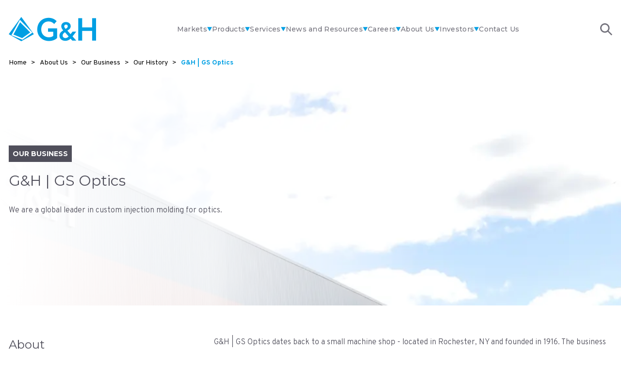

--- FILE ---
content_type: text/html; charset=utf-8
request_url: https://gandh.com/gs-optics
body_size: 50975
content:
<!DOCTYPE html><html lang="en"><head><meta charSet="utf-8"/><meta name="viewport" content="width=device-width"/><title>G&amp;H Life Sciences | GS Optics Injection Molding and Polymer Optics</title><meta name="description" content="G&amp;H | GS Optics is a global leader in custom injection molding for polymer optics for use in the life sciences, biomedical, healthcare diagnostics, machine vision markets."/><meta name="keywords" content="G&amp;H GS optics,injection molded optics,gs plastic optics,polymer optics,plastic optics"/><link rel="canonical" href="https://gandh.com/gs-optics"/><meta property="og:type" content="website"/><meta property="og:title" content="G&amp;H Life Sciences | GS Optics Injection Molding and Polymer Optics"/><meta property="og:description" content="G&amp;H | GS Optics is a global leader in custom injection molding for polymer optics for use in the life sciences, biomedical, healthcare diagnostics, machine vision markets."/><meta property="og:image" content="https://cdn.sanity.io/images/8jt7x1sz/production/bbcf10a4b89660703138af044417a7b9f1f8911e-1300x975.jpg?w=1200&amp;h=630&amp;fit=crop&amp;crop=focalpoint"/><meta property="og:url" content="https://gandh.com/gs-optics"/><meta name="twitter:card" content="summary_large_image"/><meta name="twitter:image" content="https://cdn.sanity.io/images/8jt7x1sz/production/bbcf10a4b89660703138af044417a7b9f1f8911e-1300x975.jpg?w=1024&amp;h=512&amp;fit=crop&amp;crop=focalpoint"/><meta name="google-site-verification" content="tPiR4E4lCXgiztEVZHMPSqgEEmO3kOW7LcMdKUs-tYo"/><script src="https://cc.cdn.civiccomputing.com/9/cookieControl-9.x.min.js" type="text/javascript"></script><link rel="preload" as="image" imageSrcSet="https://cdn.sanity.io/images/8jt7x1sz/production/f81517d4f0795335197305f693db10a382e44250-1920x350.png?rect=3,0,1915,350&amp;w=640&amp;h=117&amp;q=75&amp;fit=clip&amp;auto=format 640w, https://cdn.sanity.io/images/8jt7x1sz/production/f81517d4f0795335197305f693db10a382e44250-1920x350.png?rect=2,0,1916,350&amp;w=750&amp;h=137&amp;q=75&amp;fit=clip&amp;auto=format 750w, https://cdn.sanity.io/images/8jt7x1sz/production/f81517d4f0795335197305f693db10a382e44250-1920x350.png?rect=1,0,1919,350&amp;w=828&amp;h=151&amp;q=75&amp;fit=clip&amp;auto=format 828w, https://cdn.sanity.io/images/8jt7x1sz/production/f81517d4f0795335197305f693db10a382e44250-1920x350.png?rect=1,0,1919,350&amp;w=1080&amp;h=197&amp;q=75&amp;fit=clip&amp;auto=format 1080w, https://cdn.sanity.io/images/8jt7x1sz/production/f81517d4f0795335197305f693db10a382e44250-1920x350.png?rect=1,0,1918,350&amp;w=1200&amp;h=219&amp;q=75&amp;fit=clip&amp;auto=format 1200w, https://cdn.sanity.io/images/8jt7x1sz/production/f81517d4f0795335197305f693db10a382e44250-1920x350.png?w=1920&amp;h=350&amp;q=75&amp;fit=clip&amp;auto=format 1920w, https://cdn.sanity.io/images/8jt7x1sz/production/f81517d4f0795335197305f693db10a382e44250-1920x350.png?w=2048&amp;h=373&amp;q=75&amp;fit=clip&amp;auto=format 2048w, https://cdn.sanity.io/images/8jt7x1sz/production/f81517d4f0795335197305f693db10a382e44250-1920x350.png?w=3840&amp;h=700&amp;q=75&amp;fit=clip&amp;auto=format 3840w" imageSizes="100vw"/><meta name="next-head-count" content="16"/><link rel="preconnect" href="https://fonts.gstatic.com" crossorigin /><link rel="preload" href="/_next/static/css/10e060398fb18d34.css" as="style"/><link rel="stylesheet" href="/_next/static/css/10e060398fb18d34.css" data-n-p=""/><noscript data-n-css=""></noscript><script defer="" nomodule="" src="/_next/static/chunks/polyfills-c67a75d1b6f99dc8.js"></script><script src="/_next/static/chunks/webpack-1c9e39eba6ded28a.js" defer=""></script><script src="/_next/static/chunks/framework-9115437038c14d1c.js" defer=""></script><script src="/_next/static/chunks/main-8c9107ffb4878387.js" defer=""></script><script src="/_next/static/chunks/pages/_app-c92ba6eabe109348.js" defer=""></script><script src="/_next/static/chunks/57-433cd816d2565bb0.js" defer=""></script><script src="/_next/static/chunks/738-fb6b79ce2bc8a132.js" defer=""></script><script src="/_next/static/chunks/pages/%5Bslug%5D-042eafa06d1dee30.js" defer=""></script><script src="/_next/static/XxV6853zf54hFsEn4ifaq/_buildManifest.js" defer=""></script><script src="/_next/static/XxV6853zf54hFsEn4ifaq/_ssgManifest.js" defer=""></script><style id="__jsx-4204570202">#nprogress{pointer-events:none;}#nprogress .bar{background:#009FE3;position:fixed;z-index:9999;top:0;left:0;width:100%;height:4px;}#nprogress .peg{display:block;position:absolute;right:0px;width:100px;height:100%;box-shadow:0 0 10px #009FE3,0 0 5px #009FE3;opacity:1;-webkit-transform:rotate(3deg) translate(0px,-4px);-ms-transform:rotate(3deg) translate(0px,-4px);-webkit-transform:rotate(3deg) translate(0px,-4px);-ms-transform:rotate(3deg) translate(0px,-4px);transform:rotate(3deg) translate(0px,-4px);}#nprogress .spinner{display:block;position:fixed;z-index:1031;top:15px;right:15px;}#nprogress .spinner-icon{width:18px;height:18px;box-sizing:border-box;border:solid 2px transparent;border-top-color:#009FE3;border-left-color:#009FE3;border-radius:50%;-webkit-animation:nprogresss-spinner 400ms linear infinite;-webkit-animation:nprogress-spinner 400ms linear infinite;animation:nprogress-spinner 400ms linear infinite;}.nprogress-custom-parent{overflow:hidden;position:relative;}.nprogress-custom-parent #nprogress .spinner,.nprogress-custom-parent #nprogress .bar{position:absolute;}@-webkit-keyframes nprogress-spinner{0%{-webkit-transform:rotate(0deg);}100%{-webkit-transform:rotate(360deg);}}@-webkit-keyframes nprogress-spinner{0%{-webkit-transform:rotate(0deg);-ms-transform:rotate(0deg);transform:rotate(0deg);}100%{-webkit-transform:rotate(360deg);-ms-transform:rotate(360deg);transform:rotate(360deg);}}@keyframes nprogress-spinner{0%{-webkit-transform:rotate(0deg);-ms-transform:rotate(0deg);transform:rotate(0deg);}100%{-webkit-transform:rotate(360deg);-ms-transform:rotate(360deg);transform:rotate(360deg);}}</style><style data-styled="" data-styled-version="5.3.3">html{box-sizing:border-box;font-family:'Overpass',sans-serif;font-style:normal;font-weight:400;}/*!sc*/
*,*:before,*:after{box-sizing:inherit;}/*!sc*/
button{cursor:pointer;}/*!sc*/
#ccc{z-index:999 !important;}/*!sc*/
#ccc-icon.ccc-icon--light{fill:#009fe3 !important;}/*!sc*/
@media print{body{padding-top:1cm;padding-bottom:1cm;}#ccc-icon{display:none;}}/*!sc*/
data-styled.g1[id="sc-global-cPcnWM1"]{content:"sc-global-cPcnWM1,"}/*!sc*/
html,body,div,span,applet,object,iframe,h1,h2,h3,h4,h5,h6,p,blockquote,pre,a,abbr,acronym,address,big,cite,code,del,dfn,em,img,ins,kbd,q,s,samp,small,strike,strong,sub,sup,tt,var,b,u,i,center,dl,dt,dd,menu,ol,ul,li,fieldset,form,label,legend,table,caption,tbody,tfoot,thead,tr,th,td,article,aside,canvas,details,embed,figure,figcaption,footer,header,hgroup,main,menu,nav,output,ruby,section,summary,time,mark,audio,video{margin:0;padding:0;border:0;font-size:100%;font:inherit;vertical-align:baseline;}/*!sc*/
article,aside,details,figcaption,figure,footer,header,hgroup,main,menu,nav,section{display:block;}/*!sc*/
*[hidden]{display:none;}/*!sc*/
body{line-height:1;}/*!sc*/
menu,ol,ul{list-style:none;}/*!sc*/
blockquote,q{quotes:none;}/*!sc*/
blockquote:before,blockquote:after,q:before,q:after{content:'';content:none;}/*!sc*/
table{border-collapse:collapse;border-spacing:0;}/*!sc*/
data-styled.g2[id="sc-global-iZuFCm1"]{content:"sc-global-iZuFCm1,"}/*!sc*/
.etTEgF{display:block;font-family:'Overpass',sans-serif;font-style:normal;font-weight:300;font-size:12px;line-height:18px;margin:0 0 12px;}/*!sc*/
@media (min-width:480px){.etTEgF{display:inline-block;margin:0 20px 0 0;}}/*!sc*/
data-styled.g4[id="sc-1i0t537-1"]{content:"etTEgF,"}/*!sc*/
.bLrQoo{display:-webkit-box;display:-webkit-flex;display:-ms-flexbox;display:flex;-webkit-align-items:center;-webkit-box-align:center;-ms-flex-align:center;align-items:center;gap:20px;}/*!sc*/
@media (min-width:480px){.bLrQoo{display:-webkit-inline-box;display:-webkit-inline-flex;display:-ms-inline-flexbox;display:inline-flex;}}/*!sc*/
data-styled.g5[id="sc-1i0t537-2"]{content:"bLrQoo,"}/*!sc*/
.fBlWnY{display:block;color:currentColor;font-family:'Overpass',sans-serif;font-style:normal;font-weight:300;font-size:12px;line-height:18px;-webkit-text-decoration:none;text-decoration:none;text-underline-position:under;}/*!sc*/
.fBlWnY:focus,.fBlWnY:hover{-webkit-text-decoration:underline;text-decoration:underline;}/*!sc*/
data-styled.g7[id="sc-1i0t537-4"]{content:"fBlWnY,"}/*!sc*/
.dOPYvQ{color:currentColor;font-family:'Montserrat',sans-serif;font-style:normal;font-weight:500;font-size:14px;-webkit-letter-spacing:0.02em;-moz-letter-spacing:0.02em;-ms-letter-spacing:0.02em;letter-spacing:0.02em;line-height:20px;}/*!sc*/
@media (min-width:768px){.dOPYvQ{font-size:16px;}}/*!sc*/
data-styled.g9[id="sc-14o2n6q-1"]{content:"dOPYvQ,"}/*!sc*/
.dGRTDD{display:-webkit-inline-box;display:-webkit-inline-flex;display:-ms-inline-flexbox;display:inline-flex;-webkit-align-items:center;-webkit-box-align:center;-ms-flex-align:center;align-items:center;border:0;background-color:var(--buttonBgColor);border:1px solid var(--buttonBorderColor);border-radius:0;color:var(--buttonColor);height:48px;-webkit-box-pack:start;-webkit-justify-content:flex-start;-ms-flex-pack:start;justify-content:flex-start;margin:0;outline:none;padding:0 20px;place-content:center;place-items:center;-webkit-text-decoration:none;text-decoration:none;-webkit-transition:background-color 0.15s ease-out,background-size 0.15s ease-out,border-color 0.15s ease-out,color 0.15s ease-out,opacity 0.15s ease-out,-webkit-transform 0.15s ease-out;-webkit-transition:background-color 0.15s ease-out,background-size 0.15s ease-out,border-color 0.15s ease-out,color 0.15s ease-out,opacity 0.15s ease-out,transform 0.15s ease-out;transition:background-color 0.15s ease-out,background-size 0.15s ease-out,border-color 0.15s ease-out,color 0.15s ease-out,opacity 0.15s ease-out,transform 0.15s ease-out;-webkit-user-select:none;-moz-user-select:none;-ms-user-select:none;user-select:none;width:auto;}/*!sc*/
.dGRTDD:disabled{opacity:0.5;}/*!sc*/
.dGRTDD:focus{outline:none;}/*!sc*/
.dGRTDD .sc-14o2n6q-0{margin-left:12px;}/*!sc*/
@media (min-width:480px){.dGRTDD{min-width:150px;padding:0 24px;}}/*!sc*/
a.sc-1azmtpw-0,button.dGRTDD{--buttonBgColor:#009FE3;--buttonBorderColor:#009FE3;--buttonColor:#FFFFFF;}/*!sc*/
a.sc-1azmtpw-0:focus,button.dGRTDD:focus,a.dGRTDD:hover,button.dGRTDD:hover{--buttonBgColor:#6D7F89;--buttonBorderColor:#6D7F89;--buttonColor:#FFFFFF;}/*!sc*/
span.sc-1azmtpw-0{--buttonBgColor:#009FE3;--buttonBorderColor:#009FE3;--buttonColor:#FFFFFF;}/*!sc*/
a:focus span.sc-1azmtpw-0,a:hover span.dGRTDD,button:focus span.dGRTDD,button:hover span.dGRTDD{--buttonBgColor:#6D7F89;--buttonBorderColor:#6D7F89;--buttonColor:#FFFFFF;}/*!sc*/
@media print{.dGRTDD{display:none;}}/*!sc*/
data-styled.g10[id="sc-1azmtpw-0"]{content:"dGRTDD,"}/*!sc*/
.cSJEvH{margin:0 0 24px;}/*!sc*/
@media (min-width:1366px){.cSJEvH{margin:0;}}/*!sc*/
data-styled.g11[id="sc-1w2qw2y-0"]{content:"cSJEvH,"}/*!sc*/
.eCpHQ{font-family:'Montserrat',sans-serif;font-style:normal;font-weight:500;font-size:14px;line-height:22px;margin:0 0 16px;}/*!sc*/
@media (min-width:1366px){.eCpHQ{font-size:18px;line-height:26px;margin:0 0 24px;}}/*!sc*/
data-styled.g12[id="sc-1w2qw2y-1"]{content:"eCpHQ,"}/*!sc*/
.gIKbPj{font-family:'Overpass',sans-serif;font-style:normal;font-weight:300;font-size:14px;line-height:20px;margin:0 0 16px;}/*!sc*/
@media (min-width:1366px){.gIKbPj{font-size:16px;line-height:24px;margin:0 0 40px;max-width:338px;}}/*!sc*/
data-styled.g13[id="sc-1w2qw2y-2"]{content:"gIKbPj,"}/*!sc*/
.iSQgMr{display:block;margin:0 0 48px;}/*!sc*/
data-styled.g14[id="sc-1dlpdwj-0"]{content:"iSQgMr,"}/*!sc*/
.czxnRt{display:-webkit-box;display:-webkit-flex;display:-ms-flexbox;display:flex;-webkit-align-items:center;-webkit-box-align:center;-ms-flex-align:center;align-items:center;gap:32px;}/*!sc*/
data-styled.g15[id="sc-1dlpdwj-1"]{content:"czxnRt,"}/*!sc*/
.jXvZKq{display:block;}/*!sc*/
data-styled.g16[id="sc-1dlpdwj-2"]{content:"jXvZKq,"}/*!sc*/
.ifxWjJ{display:block;-webkit-transform:scale(1);-ms-transform:scale(1);transform:scale(1);-webkit-transition:-webkit-transform 0.15s ease-out;-webkit-transition:transform 0.15s ease-out;transition:transform 0.15s ease-out;}/*!sc*/
.ifxWjJ:focus,.ifxWjJ:hover{-webkit-transform:scale(1.2);-ms-transform:scale(1.2);transform:scale(1.2);}/*!sc*/
data-styled.g17[id="sc-1dlpdwj-3"]{content:"ifxWjJ,"}/*!sc*/
.ljfBRk{display:block;height:28px;object-fit:contain;object-position:center;width:28px;}/*!sc*/
data-styled.g18[id="sc-1dlpdwj-4"]{content:"ljfBRk,"}/*!sc*/
.sHnzF{--sitePadding:18px;--siteWidth:100%;margin-left:auto;margin-right:auto;max-width:none;padding-left:var(--sitePadding);padding-right:var(--sitePadding);width:100%;}/*!sc*/
@media (min-width:1366px){.sHnzF{--sitePadding:36px;--siteWidth:1440px;max-width:calc(var(--siteWidth) + (var(--sitePadding) * 2));}}/*!sc*/
@media print{.sHnzF{--sitePadding:1cm;--siteWidth:100%;max-width:none !important;}}/*!sc*/
data-styled.g19[id="sc-12qpmyk-0"]{content:"sHnzF,"}/*!sc*/
@media (max-width:1023px){.kZAAkp{--header-height:60px;}}/*!sc*/
@media (min-width:1024px){.kZAAkp{--header-height:120px;--dropdown-height:450px;}.kZAAkp[data-reduced='true']{--header-height:80px;}}/*!sc*/
@media print{.kZAAkp{display:none;}}/*!sc*/
data-styled.g20[id="sc-1e5y8b9-0"]{content:"kZAAkp,"}/*!sc*/
.fEgHtk{position:fixed;display:-webkit-box;display:-webkit-flex;display:-ms-flexbox;display:flex;-webkit-align-items:center;-webkit-box-align:center;-ms-flex-align:center;align-items:center;background:#FFFFFF;color:#73727C;height:var(--header-height);-webkit-transition:height 0.15s ease-out;transition:height 0.15s ease-out;width:100%;z-index:100;}/*!sc*/
data-styled.g21[id="sc-1e5y8b9-1"]{content:"fEgHtk,"}/*!sc*/
.gJJLgX{display:-webkit-box;display:-webkit-flex;display:-ms-flexbox;display:flex;-webkit-align-items:center;-webkit-box-align:center;-ms-flex-align:center;align-items:center;height:100%;margin:0 auto;padding:0 18px;-webkit-transition:max-width 0.15s ease-out;transition:max-width 0.15s ease-out;width:100%;}/*!sc*/
@media (min-width:1024px){.gJJLgX{max-width:1676px;}[data-reduced='true'] .sc-1e5y8b9-2{max-width:1476px;}}/*!sc*/
data-styled.g22[id="sc-1e5y8b9-2"]{content:"gJJLgX,"}/*!sc*/
.eWGIjV{display:block;-webkit-transition:height 0.15s ease-out,width 0.15s ease-out;transition:height 0.15s ease-out,width 0.15s ease-out;}/*!sc*/
@media (max-width:1023px){.eWGIjV{height:30px;width:106px;}}/*!sc*/
@media (min-width:1024px){.eWGIjV{height:50px;width:180px;}[data-reduced='true'] .sc-1e5y8b9-3{height:38px;width:140px;}}/*!sc*/
data-styled.g23[id="sc-1e5y8b9-3"]{content:"eWGIjV,"}/*!sc*/
.kGNajP{display:block;background:none;border:0;color:currentColor;height:25px;margin:0;padding:0;width:25px;margin-left:auto;}/*!sc*/
data-styled.g24[id="sc-1e5y8b9-4"]{content:"kGNajP,"}/*!sc*/
.ivnLNM{margin-left:15px;margin-right:-9px;}/*!sc*/
@media (min-width:1250px){.ivnLNM{display:none;}}/*!sc*/
data-styled.g25[id="sc-1e5y8b9-5"]{content:"ivnLNM,"}/*!sc*/
.cEDOAP{position:absolute;top:100%;left:0;display:none;background:linear-gradient(180deg,#F0F0F0 0%,#FFFFFF 100%);-webkit-transition:top 0.15s ease-out;transition:top 0.15s ease-out;width:100%;overflow:hidden;box-shadow:0px 20px 30px 0px rgba(121,121,121,0.2);}/*!sc*/
@media (max-width:1023px){.cEDOAP{display:none;}}/*!sc*/
.cEDOAP[aria-current='true']{display:block;}/*!sc*/
data-styled.g26[id="sc-14e3q73-0"]{content:"cEDOAP,"}/*!sc*/
.ePnyPh{display:-webkit-box;display:-webkit-flex;display:-ms-flexbox;display:flex;-webkit-flex-direction:row;-ms-flex-direction:row;flex-direction:row;min-height:var(--dropdown-height);}/*!sc*/
data-styled.g27[id="sc-14e3q73-1"]{content:"ePnyPh,"}/*!sc*/
.hzyVfe{padding:50px 60px;}/*!sc*/
.hzyVfe[data-level='1']{-webkit-flex:0 0 480px;-ms-flex:0 0 480px;flex:0 0 480px;}/*!sc*/
@media (min-width:1600px){.hzyVfe[data-level='1']{-webkit-flex:0 0 600px;-ms-flex:0 0 600px;flex:0 0 600px;}}/*!sc*/
.hzyVfe[data-level='2']{position:relative;background:#e5e5e5;-webkit-flex-wrap:wrap;-ms-flex-wrap:wrap;flex-wrap:wrap;-webkit-flex:1 1 100%;-ms-flex:1 1 100%;flex:1 1 100%;}/*!sc*/
.hzyVfe[data-level='2']:after{content:'';position:absolute;top:0;left:100%;background:#e5e5e5;width:100%;height:100%;}/*!sc*/
data-styled.g28[id="sc-14e3q73-2"]{content:"hzyVfe,"}/*!sc*/
.koOnRc{display:-webkit-box;display:-webkit-flex;display:-ms-flexbox;display:flex;-webkit-flex-direction:column;-ms-flex-direction:column;flex-direction:column;height:100%;gap:10px;}/*!sc*/
[data-level='2'] .sc-14e3q73-3{position:relative;-webkit-flex-wrap:wrap;-ms-flex-wrap:wrap;flex-wrap:wrap;-webkit-flex:1 1 100%;-ms-flex:1 1 100%;flex:1 1 100%;max-height:380px;}/*!sc*/
[data-level='2'] .sc-14e3q73-3:after{content:'';position:absolute;top:0;left:100%;background:#e5e5e5;width:100%;height:100%;}/*!sc*/
data-styled.g29[id="sc-14e3q73-3"]{content:"koOnRc,"}/*!sc*/
[data-columns='2'] .sc-14e3q73-4{max-width:47%;}/*!sc*/
[data-columns='3'] .sc-14e3q73-4{max-width:33%;}/*!sc*/
data-styled.g30[id="sc-14e3q73-4"]{content:"eloroi,"}/*!sc*/
.gFpqAU{display:block;color:currentColor;margin-bottom:10px;padding-bottom:20px;-webkit-text-decoration:none;text-decoration:none;}/*!sc*/
[data-level='1'] .sc-14e3q73-5{font-family:'Montserrat',sans-serif;font-style:normal;font-weight:500;font-size:18px;line-height:18px;border-bottom:2px solid #e5e5e5;-webkit-letter-spacing:0.35px;-moz-letter-spacing:0.35px;-ms-letter-spacing:0.35px;letter-spacing:0.35px;}/*!sc*/
[data-level='1'] .sc-14e3q73-5[aria-current='true'],[data-level='1'] .gFpqAU:hover,[data-level='1'] .gFpqAU:focus{-webkit-letter-spacing:initial;-moz-letter-spacing:initial;-ms-letter-spacing:initial;letter-spacing:initial;font-family:'Montserrat',sans-serif;font-style:normal;font-weight:700;color:#504F5B;border-bottom:2px solid rgba(80,79,91,0.5);}/*!sc*/
[data-level='2'] .sc-14e3q73-5{font-family:'Overpass',sans-serif;font-style:normal;font-weight:300;font-size:16px;line-height:16px;margin-bottom:7px;padding-bottom:10px;border-bottom:1px solid rgba(255,255,255,0.8);-webkit-letter-spacing:0.325px;-moz-letter-spacing:0.325px;-ms-letter-spacing:0.325px;letter-spacing:0.325px;}/*!sc*/
[data-level='2'] .sc-14e3q73-5:hover,[data-level='2'] .gFpqAU:focus{-webkit-letter-spacing:initial;-moz-letter-spacing:initial;-ms-letter-spacing:initial;letter-spacing:initial;font-family:'Overpass',sans-serif;font-style:normal;font-weight:700;color:#504F5B;border-bottom:1px solid rgba(80,79,91,0.5);}/*!sc*/
data-styled.g31[id="sc-14e3q73-5"]{content:"gFpqAU,"}/*!sc*/
[data-level='1'] .sc-14e3q73-6{font-family:'Montserrat',sans-serif;font-style:normal;font-weight:500;color:#009FE3;font-size:24px;margin-bottom:40px;}/*!sc*/
[data-level='2'] .sc-14e3q73-6{font-family:'Montserrat',sans-serif;font-style:normal;font-weight:600;color:#504F5B;font-size:20px;margin-bottom:50px;}/*!sc*/
data-styled.g32[id="sc-14e3q73-6"]{content:"cAJQKm,"}/*!sc*/
.cyrmrd{display:-webkit-box;display:-webkit-flex;display:-ms-flexbox;display:flex;-webkit-flex-direction:column;-ms-flex-direction:column;flex-direction:column;height:100%;-webkit-box-pack:center;-webkit-justify-content:center;-ms-flex-pack:center;justify-content:center;}/*!sc*/
data-styled.g33[id="sc-y07iyg-0"]{content:"cyrmrd,"}/*!sc*/
.jltNmL{display:-webkit-box;display:-webkit-flex;display:-ms-flexbox;display:flex;-webkit-align-items:center;-webkit-box-align:center;-ms-flex-align:center;align-items:center;color:#73727C;font-family:'Montserrat',sans-serif;font-style:normal;font-weight:500;font-size:14px;height:100%;line-height:24px;gap:5px;-webkit-text-decoration:none;text-decoration:none;-webkit-letter-spacing:0.3px;-moz-letter-spacing:0.3px;-ms-letter-spacing:0.3px;letter-spacing:0.3px;}/*!sc*/
.jltNmL[aria-current='true']{color:#009FE3;font-family:'Montserrat',sans-serif;font-style:normal;font-weight:700;-webkit-letter-spacing:initial;-moz-letter-spacing:initial;-ms-letter-spacing:initial;letter-spacing:initial;}/*!sc*/
.jltNmL[aria-current='true'] .sc-y07iyg-3{-webkit-transform:rotate(180deg);-ms-transform:rotate(180deg);transform:rotate(180deg);}/*!sc*/
@media (min-width:1600px){.jltNmL{font-size:18px;line-height:26px;}}/*!sc*/
.jltNmL:focus{outline:none;}/*!sc*/
data-styled.g34[id="sc-y07iyg-1"]{content:"jltNmL,"}/*!sc*/
.hpUqAp{position:relative;}/*!sc*/
data-styled.g35[id="sc-y07iyg-2"]{content:"hpUqAp,"}/*!sc*/
.czQQpS{color:#009FE3;height:10px;-webkit-transform:rotate(0deg);-ms-transform:rotate(0deg);transform:rotate(0deg);-webkit-transform-origin:center center;-ms-transform-origin:center center;transform-origin:center center;-webkit-transition:-webkit-transform 0.15s ease-out;-webkit-transition:transform 0.15s ease-out;transition:transform 0.15s ease-out;width:10px;}/*!sc*/
data-styled.g36[id="sc-y07iyg-3"]{content:"czQQpS,"}/*!sc*/
.jmZzzN{height:100%;margin-left:auto;display:none;}/*!sc*/
@media (min-width:1250px){.jmZzzN{display:block;}}/*!sc*/
data-styled.g37[id="sc-dm0epn-0"]{content:"jmZzzN,"}/*!sc*/
.FjqwA{display:-webkit-box;display:-webkit-flex;display:-ms-flexbox;display:flex;height:100%;gap:1.5rem;}/*!sc*/
data-styled.g38[id="sc-dm0epn-1"]{content:"FjqwA,"}/*!sc*/
.kOFVXe{position:fixed;top:var(--header-height);left:0;display:block;background:#FFFFFF;border-top:2px solid #009FE3;height:calc(100% - var(--header-height));overflow-y:auto;padding:30px 18px;-webkit-transition:top 0.15s ease-out;transition:top 0.15s ease-out;width:100%;z-index:100;}/*!sc*/
.kOFVXe[aria-hidden='true']{display:none;}/*!sc*/
data-styled.g39[id="sc-1146f9s-0"]{content:"kOFVXe,"}/*!sc*/
.iseRiQ{display:-webkit-box;display:-webkit-flex;display:-ms-flexbox;display:flex;-webkit-flex-direction:column;-ms-flex-direction:column;flex-direction:column;gap:24px 0px;}/*!sc*/
data-styled.g40[id="sc-1146f9s-1"]{content:"iseRiQ,"}/*!sc*/
.gjQZvw{position:relative;display:-webkit-inline-box;display:-webkit-inline-flex;display:-ms-inline-flexbox;display:inline-flex;-webkit-align-items:center;-webkit-box-align:center;-ms-flex-align:center;align-items:center;background:none;border:0;color:#73727C;font-family:'Montserrat',sans-serif;font-style:normal;font-weight:500;font-size:16px;line-height:24px;margin:0;padding:0;-webkit-text-decoration:none;text-decoration:none;}/*!sc*/
data-styled.g42[id="sc-1146f9s-3"]{content:"gjQZvw,"}/*!sc*/
.eIpigL{display:block;color:#009FE3;height:8px;margin-left:8px;width:8px;}/*!sc*/
data-styled.g46[id="sc-1146f9s-7"]{content:"eIpigL,"}/*!sc*/
.jAxKIt{position:fixed;top:var(--header-height);left:0;display:block;background:#FFFFFF;border-top:2px solid #009FE3;height:calc(100% - var(--header-height));padding:40px 18px;-webkit-transition:top 0.15s ease-out;transition:top 0.15s ease-out;width:100%;z-index:100;}/*!sc*/
@media (min-width:1024px){.jAxKIt{background:linear-gradient( to bottom,rgba(255,255,255,1),rgba(255,255,255,1),rgba(255,255,255,0) );border-top-width:4px;max-height:500px;padding:80px 18px 64px;}}/*!sc*/
.jAxKIt[aria-hidden='true']{display:none;}/*!sc*/
data-styled.g47[id="sc-1gw0ia6-0"]{content:"jAxKIt,"}/*!sc*/
.sVtcJ{position:absolute;top:4px;right:4px;display:block;background:none;border:0;height:48px;margin:0;padding:14px;width:48px;}/*!sc*/
data-styled.g48[id="sc-1gw0ia6-1"]{content:"sVtcJ,"}/*!sc*/
.elLNMC{height:20px;width:20px;}/*!sc*/
data-styled.g49[id="sc-1gw0ia6-2"]{content:"elLNMC,"}/*!sc*/
.bvIPLa{display:block;font-family:'Montserrat',sans-serif;font-style:normal;font-weight:500;font-size:16px;line-height:24px;margin:0 0 16px;text-align:center;}/*!sc*/
@media (min-width:1024px){.bvIPLa{font-size:24px;line-height:32px;margin:0 0 32px;}}/*!sc*/
data-styled.g51[id="sc-1gw0ia6-4"]{content:"bvIPLa,"}/*!sc*/
.eDauYP{position:relative;display:block;margin:0 auto;max-width:707px;width:100%;}/*!sc*/
data-styled.g52[id="sc-1gw0ia6-5"]{content:"eDauYP,"}/*!sc*/
.goarKJ{display:block;-webkit-appearance:none;-moz-appearance:none;appearance:none;background:#F0F0F0;border:0;color:#504F5B;font-family:'Overpass',sans-serif;font-style:normal;font-weight:300;font-size:16px;height:48px;line-height:24px;padding:0px 16px;width:100%;}/*!sc*/
.goarKJ::-webkit-search-decoration,.goarKJ::-webkit-search-cancel-button,.goarKJ::-webkit-search-results-button,.goarKJ::-webkit-search-results-decoration{-webkit-appearance:none;}/*!sc*/
data-styled.g53[id="sc-1gw0ia6-6"]{content:"goarKJ,"}/*!sc*/
.kgkVXz{position:absolute;top:50%;right:0px;display:-webkit-box;display:-webkit-flex;display:-ms-flexbox;display:flex;background:none;border:0;color:#73727C;height:48px;margin:0;padding:0;place-content:center;place-items:center;-webkit-transform:translateY(-50%);-ms-transform:translateY(-50%);transform:translateY(-50%);width:48px;}/*!sc*/
data-styled.g54[id="sc-1gw0ia6-7"]{content:"kgkVXz,"}/*!sc*/
.bcVtni{display:block;height:22px;width:22px;}/*!sc*/
data-styled.g55[id="sc-1gw0ia6-8"]{content:"bcVtni,"}/*!sc*/
.jNxbKK{position:fixed;top:0;left:50%;display:block;background:#F0F0F0;border-radius:0 0 5px 5px;color:#504F5B;font-family:'Montserrat',sans-serif;font-style:normal;font-weight:700;font-size:18px;line-height:1em;outline:0;padding:12px 16px;-webkit-transform:translate(-50%,-100%);-ms-transform:translate(-50%,-100%);transform:translate(-50%,-100%);-webkit-transition:-webkit-transform 0.15s ease-out;-webkit-transition:transform 0.15s ease-out;transition:transform 0.15s ease-out;z-index:1001;}/*!sc*/
.jNxbKK:focus{-webkit-transform:translate(-50%,0);-ms-transform:translate(-50%,0);transform:translate(-50%,0);}/*!sc*/
@media print{.jNxbKK{display:none;}}/*!sc*/
data-styled.g60[id="sc-vvkos3-0"]{content:"jNxbKK,"}/*!sc*/
.krYpXd{display:block;color:#000000;font-family:'Overpass',sans-serif;font-style:normal;font-weight:400;font-size:14px;line-height:20px;margin:20px 0;-webkit-user-select:none;-moz-user-select:none;-ms-user-select:none;user-select:none;}/*!sc*/
.krYpXd:first-child{margin-top:0;}/*!sc*/
@media (max-width:1023px){.krYpXd:first-child{padding-top:60px;}}/*!sc*/
@media (min-width:1024px){.krYpXd:first-child{padding-top:120px;}}/*!sc*/
@media print{.krYpXd{display:none;}}/*!sc*/
data-styled.g61[id="sc-51u5cd-0"]{content:"krYpXd,"}/*!sc*/
.ejTxBo{max-width:100%;overflow-x:auto;white-space:nowrap;}/*!sc*/
@media (max-width:1023px){.ejTxBo{display:none;}}/*!sc*/
data-styled.g62[id="sc-51u5cd-1"]{content:"ejTxBo,"}/*!sc*/
.cyqylv{display:-webkit-box;display:-webkit-flex;display:-ms-flexbox;display:flex;-webkit-align-items:center;-webkit-box-align:center;-ms-flex-align:center;align-items:center;}/*!sc*/
data-styled.g63[id="sc-51u5cd-2"]{content:"cyqylv,"}/*!sc*/
.gYDieZ{display:-webkit-box;display:-webkit-flex;display:-ms-flexbox;display:flex;-webkit-align-items:center;-webkit-box-align:center;-ms-flex-align:center;align-items:center;}/*!sc*/
.gYDieZ:not(:first-child)::before{content:'>';margin:0 1ch;}/*!sc*/
data-styled.g64[id="sc-51u5cd-3"]{content:"gYDieZ,"}/*!sc*/
.flrSeX{display:block;color:currentColor;outline:none;-webkit-text-decoration:none;text-decoration:none;text-underline-position:under;}/*!sc*/
.flrSeX:focus,.flrSeX:hover{-webkit-text-decoration:underline;text-decoration:underline;}/*!sc*/
data-styled.g65[id="sc-51u5cd-4"]{content:"flrSeX,"}/*!sc*/
.eHgKuQ{display:block;color:#009FE3;font-weight:bold;cursor:default;outline:none;-webkit-text-decoration:none;text-decoration:none;}/*!sc*/
data-styled.g66[id="sc-51u5cd-5"]{content:"eHgKuQ,"}/*!sc*/
.dBTxOG{--sectionMargin:64px;--sitePadding:18px;--siteWidth:100%;margin-top:var(--sectionMargin);margin-bottom:var(--sectionMargin);margin-top:0px;margin-bottom:0px;}/*!sc*/
@media (min-width:1024px){.dBTxOG{--sectionMargin:64px;}}/*!sc*/
@media (min-width:1600px){.dBTxOG{--sitePadding:18px;--siteWidth:1640px;}}/*!sc*/
@media (max-width:1023px){.dBTxOG{-webkit-scroll-margin-top:142px;-moz-scroll-margin-top:142px;-ms-scroll-margin-top:142px;scroll-margin-top:142px;}}/*!sc*/
@media (min-width:1024px){.dBTxOG{-webkit-scroll-margin-top:166px;-moz-scroll-margin-top:166px;-ms-scroll-margin-top:166px;scroll-margin-top:166px;}}/*!sc*/
.jluwbQ{--sectionMargin:64px;--sitePadding:18px;--siteWidth:100%;margin-top:var(--sectionMargin);margin-bottom:var(--sectionMargin);}/*!sc*/
@media (min-width:1024px){.jluwbQ{--sectionMargin:64px;}}/*!sc*/
@media (min-width:1600px){.jluwbQ{--sitePadding:18px;--siteWidth:1640px;}}/*!sc*/
@media (max-width:1023px){.jluwbQ{-webkit-scroll-margin-top:142px;-moz-scroll-margin-top:142px;-ms-scroll-margin-top:142px;scroll-margin-top:142px;}}/*!sc*/
@media (min-width:1024px){.jluwbQ{-webkit-scroll-margin-top:166px;-moz-scroll-margin-top:166px;-ms-scroll-margin-top:166px;scroll-margin-top:166px;}}/*!sc*/
.iwggsw{--sectionMargin:64px;--sitePadding:18px;--siteWidth:100%;padding-top:var(--sectionMargin);padding-bottom:var(--sectionMargin);}/*!sc*/
@media (min-width:1024px){.iwggsw{--sectionMargin:64px;}}/*!sc*/
@media (min-width:1600px){.iwggsw{--sitePadding:18px;--siteWidth:1640px;}}/*!sc*/
@media (max-width:1023px){.iwggsw{-webkit-scroll-margin-top:142px;-moz-scroll-margin-top:142px;-ms-scroll-margin-top:142px;scroll-margin-top:142px;}}/*!sc*/
@media (min-width:1024px){.iwggsw{-webkit-scroll-margin-top:166px;-moz-scroll-margin-top:166px;-ms-scroll-margin-top:166px;scroll-margin-top:166px;}}/*!sc*/
data-styled.g69[id="sc-tp2v16-0"]{content:"dBTxOG,jluwbQ,iwggsw,"}/*!sc*/
.cOYzPh{display:inline-block;background-color:var(--tag-bg);color:var(--tag-fg);font-family:'Montserrat',sans-serif;font-style:normal;font-weight:700;font-size:10px;line-height:14px;padding:6px;text-transform:uppercase;text-overflow:ellipsis;white-space:nowrap;}/*!sc*/
.cOYzPh[data-theme='light']{--tag-bg:#e5e5e5;--tag-fg:#000000;}/*!sc*/
.cOYzPh[data-theme='dark']{--tag-bg:#96959D;--tag-fg:#e5e5e5;}/*!sc*/
@media (min-width:1024px){.cOYzPh{font-size:14px;line-height:18px;padding:8px;}}/*!sc*/
data-styled.g71[id="sc-61fzhb-0"]{content:"cOYzPh,"}/*!sc*/
.chZXSP{color:#504F5B;}/*!sc*/
.chZXSP[data-theme='grey']{background:#f9f9f9;}/*!sc*/
@media print{.chZXSP{display:none;}}/*!sc*/
data-styled.g123[id="sc-1lm5gdt-0"]{content:"chZXSP,"}/*!sc*/
.rBgJR{background-color:#F0F0F0;position:relative;}/*!sc*/
data-styled.g126[id="sc-1lm5gdt-3"]{content:"rBgJR,"}/*!sc*/
.deZndx{max-width:860px;margin:auto;background-color:#FFFFFF;}/*!sc*/
data-styled.g128[id="sc-1lm5gdt-5"]{content:"deZndx,"}/*!sc*/
.lcvCCU{--triangle-primary:#009FE3;--triangle-secondary:#009FE3;--triangle-tertiary:#009FE3;position:relative;display:grid;z-index:0;}/*!sc*/
@media (max-width:1023px){.lcvCCU{display:grid;grid-template-columns:1fr;grid-template-rows:auto 1fr;}}/*!sc*/
@media (min-width:1024px){.lcvCCU[data-layout='short']{min-height:470px;}.lcvCCU[data-layout='tall']{min-height:620px;}}/*!sc*/
data-styled.g157[id="sc-xtxnp0-0"]{content:"lcvCCU,"}/*!sc*/
.Kvdhx{position:absolute;left:0;top:0;display:block;background:linear-gradient( to right,rgba(255,255,255,1),rgba(255,255,255,0.85),rgba(255,255,255,0) );height:100%;width:68.38541666666667%;z-index:2;}/*!sc*/
@media (max-width:1023px){.Kvdhx{display:none;}}/*!sc*/
data-styled.g158[id="sc-xtxnp0-1"]{content:"Kvdhx,"}/*!sc*/
.dJsbuT{position:relative;z-index:3;}/*!sc*/
@media (max-width:1023px){.dJsbuT{position:relative;grid-row:2 / span 1;padding-top:60px;padding-bottom:30px;}}/*!sc*/
@media (min-width:1024px){.dJsbuT{display:-webkit-box;display:-webkit-flex;display:-ms-flexbox;display:flex;-webkit-align-items:flex-start;-webkit-box-align:flex-start;-ms-flex-align:flex-start;align-items:flex-start;-webkit-flex-direction:column;-ms-flex-direction:column;flex-direction:column;-webkit-box-pack:center;-webkit-justify-content:center;-ms-flex-pack:center;justify-content:center;}}/*!sc*/
data-styled.g160[id="sc-xtxnp0-3"]{content:"dJsbuT,"}/*!sc*/
.klubnN{margin:0 0 20px;}/*!sc*/
data-styled.g161[id="sc-xtxnp0-4"]{content:"klubnN,"}/*!sc*/
.lfIMZC{color:#504F5B;font-family:'Montserrat',sans-serif;font-style:normal;font-weight:400;font-size:30px;-webkit-letter-spacing:normal;-moz-letter-spacing:normal;-ms-letter-spacing:normal;letter-spacing:normal;line-height:38px;margin:0 0 16px;margin:0 0 30px;max-width:585px;}/*!sc*/
@media (min-width:768px){.lfIMZC{font-size:30px;line-height:38px;}}/*!sc*/
@media (min-width:1366px){.lfIMZC{font-size:45px;line-height:55px;}}/*!sc*/
@media (min-width:1600px){.lfIMZC{font-size:55px;line-height:65px;}}/*!sc*/
.lfIMZC strong{font-family:'Montserrat',sans-serif;font-style:normal;font-weight:600;}/*!sc*/
data-styled.g162[id="sc-xtxnp0-5"]{content:"lfIMZC,"}/*!sc*/
.dtYHpB{font-family:'Overpass',sans-serif;font-style:normal;font-weight:300;font-size:16px;-webkit-letter-spacing:normal;-moz-letter-spacing:normal;-ms-letter-spacing:normal;letter-spacing:normal;line-height:24px;margin:0 0 16px;color:#504F5B;margin:0 0 44px;max-width:463px;}/*!sc*/
@media (min-width:768px){.dtYHpB{font-size:16px;line-height:24px;}}/*!sc*/
@media (min-width:1366px){.dtYHpB{font-size:16px;line-height:24px;}}/*!sc*/
@media (min-width:1600px){.dtYHpB{font-size:18px;line-height:26px;}}/*!sc*/
data-styled.g163[id="sc-xtxnp0-6"]{content:"dtYHpB,"}/*!sc*/
.gcJNpA{display:none;}/*!sc*/
@media (min-width:1024px){.gcJNpA{display:block;position:absolute;bottom:0;left:0;height:100%;width:100%;z-index:1;}@media (min-width:1366px){.gcJNpA{position:absolute;bottom:0;left:0;height:100%;width:100%;z-index:1;}}}/*!sc*/
data-styled.g164[id="sc-xtxnp0-7"]{content:"gcJNpA,"}/*!sc*/
.kQGugW{position:fixed;top:60px;display:block;background-color:#F0F0F0;width:100%;z-index:90;}/*!sc*/
@media print{.kQGugW{display:none;}}/*!sc*/
@media (min-width:1024px){.kQGugW{position:-webkit-sticky;position:sticky;top:80px;}}/*!sc*/
data-styled.g167[id="sc-bkk5y5-0"]{content:"kQGugW,"}/*!sc*/
.ekuIkN{position:relative;}/*!sc*/
@media (min-width:1366px){.ekuIkN::after{content:'';position:absolute;top:0;right:0;background:linear-gradient(to right,rgba(240,240,240,0),#F0F0F0 50%);height:calc(100% - 6px);width:64px;}}/*!sc*/
data-styled.g168[id="sc-bkk5y5-1"]{content:"ekuIkN,"}/*!sc*/
.fHTQXf{display:-webkit-box;display:-webkit-flex;display:-ms-flexbox;display:flex;-webkit-align-items:center;-webkit-box-align:center;-ms-flex-align:center;align-items:center;height:50px;}/*!sc*/
@media (min-width:1366px){.fHTQXf{display:none;}}/*!sc*/
data-styled.g169[id="sc-bkk5y5-2"]{content:"fHTQXf,"}/*!sc*/
.gmbgtk{display:block;-webkit-flex:0 0 auto;-ms-flex:0 0 auto;flex:0 0 auto;font-family:'Montserrat',sans-serif;font-style:normal;font-weight:400;font-size:16px;line-height:1em;margin-right:1ch;}/*!sc*/
data-styled.g170[id="sc-bkk5y5-3"]{content:"gmbgtk,"}/*!sc*/
.bgpyyN{display:block;-webkit-appearance:none;-moz-appearance:none;appearance:none;background:none;background-image:url('/_next/static/chunks/svg/select-arrow-6c8cc533e2c17ead015622ad74a2ee96.svg');background-repeat:no-repeat;background-position:center right;background-size:10px 10px;border:0;border-bottom:1px solid #96959D;color:currentColor;-webkit-flex:1 1 auto;-ms-flex:1 1 auto;flex:1 1 auto;font-family:'Montserrat',sans-serif;font-style:normal;font-weight:500;font-size:16px;line-height:1em;margin:0;outline:0;padding:6px 0;}/*!sc*/
data-styled.g171[id="sc-bkk5y5-4"]{content:"bgpyyN,"}/*!sc*/
.irGlCF{display:-webkit-box;display:-webkit-flex;display:-ms-flexbox;display:flex;-webkit-align-items:center;-webkit-box-align:center;-ms-flex-align:center;align-items:center;-webkit-box-pack:start;-webkit-justify-content:flex-start;-ms-flex-pack:start;justify-content:flex-start;overflow-x:auto;padding:18px 0;padding-right:32px;}/*!sc*/
@media (pointer:fine){.irGlCF{--sb-width:6px;--sb-fg:#504F5B;--sb-bg:#96959D;}.irGlCF::-webkit-scrollbar{height:var(--sb-width);width:var(--sb-width);}.irGlCF::-webkit-scrollbar-track{background-color:var(--sb-bg);height:var(--sb-width);width:var(--sb-width);}.irGlCF::-webkit-scrollbar-thumb{background-color:var(--sb-fg);height:var(--sb-width);width:var(--sb-width);}}/*!sc*/
@media (max-width:1365px){.irGlCF{display:none;}}/*!sc*/
data-styled.g172[id="sc-bkk5y5-5"]{content:"irGlCF,"}/*!sc*/
.ipQGBS{display:block;margin-right:64px;white-space:nowrap;}/*!sc*/
.ipQGBS:last-child{margin-right:0;}/*!sc*/
data-styled.g173[id="sc-bkk5y5-6"]{content:"ipQGBS,"}/*!sc*/
.gAAxiZ{display:block;color:#000000;font-family:'Montserrat',sans-serif;font-style:normal;font-weight:500;font-size:18px;-webkit-letter-spacing:0.02em;-moz-letter-spacing:0.02em;-ms-letter-spacing:0.02em;letter-spacing:0.02em;line-height:1em;-webkit-text-decoration:none;text-decoration:none;text-underline-position:under;}/*!sc*/
.gAAxiZ:focus,.gAAxiZ:hover{-webkit-text-decoration:underline;text-decoration:underline;}/*!sc*/
data-styled.g174[id="sc-bkk5y5-7"]{content:"gAAxiZ,"}/*!sc*/
.hgkHvj{display:block;color:currentColor;outline:none;-webkit-text-decoration:none;text-decoration:none;}/*!sc*/
data-styled.g198[id="sc-1dgaiku-1"]{content:"hgkHvj,"}/*!sc*/
.jxqjYv{position:relative;margin:0 0 25px;}/*!sc*/
@media (min-width:1366px){.jxqjYv{margin:0 0 30px;}}/*!sc*/
.jxqjYv img{-webkit-filter:brightness(0.6);filter:brightness(0.6);-webkit-transform:scale(1);-ms-transform:scale(1);transform:scale(1);-webkit-transition:-webkit-transform 0.15s ease-out;-webkit-transition:transform 0.15s ease-out;transition:transform 0.15s ease-out;}/*!sc*/
.sc-1dgaiku-1:focus .sc-1dgaiku-2 img,.sc-1dgaiku-1:hover .jxqjYv img{-webkit-transform:scale(1.1);-ms-transform:scale(1.1);transform:scale(1.1);}/*!sc*/
data-styled.g199[id="sc-1dgaiku-2"]{content:"jxqjYv,"}/*!sc*/
.hamRBb{margin:0 0 20px;}/*!sc*/
[data-image='true'] .sc-1dgaiku-3{position:absolute;top:16px;left:16px;}/*!sc*/
@media (min-width:1024px){[data-image='true'] .sc-1dgaiku-3{top:20px;left:20px;}}/*!sc*/
data-styled.g200[id="sc-1dgaiku-3"]{content:"hamRBb,"}/*!sc*/
.emaAYb{color:#504F5B;font-family:'Montserrat',sans-serif;font-style:normal;font-weight:600;font-size:18px;-webkit-letter-spacing:normal;-moz-letter-spacing:normal;-ms-letter-spacing:normal;letter-spacing:normal;line-height:26px;margin:0 0 20px;margin:0 0 12px;}/*!sc*/
@media (min-width:1366px){.emaAYb{font-size:24px;line-height:32px;margin:0 0 24px;}}/*!sc*/
.emaAYb strong{font-family:'Montserrat',sans-serif;font-style:normal;font-weight:700;}/*!sc*/
data-styled.g202[id="sc-1dgaiku-5"]{content:"emaAYb,"}/*!sc*/
.fOdVHU{display:block;color:#6d7f89;font-family:'Overpass',sans-serif;font-style:normal;font-weight:400;font-size:14px;line-height:20px;margin:0 0 16px;}/*!sc*/
@media (min-width:768px){.fOdVHU{margin:0 0 20px;}}/*!sc*/
data-styled.g203[id="sc-1dgaiku-6"]{content:"fOdVHU,"}/*!sc*/
.dbirCP{font-family:'Overpass',sans-serif;font-style:normal;font-weight:300;font-size:16px;-webkit-letter-spacing:normal;-moz-letter-spacing:normal;-ms-letter-spacing:normal;letter-spacing:normal;line-height:24px;margin:0 0 16px;color:#504F5B;margin:0 0 20px;display:-webkit-box;-webkit-line-clamp:2;-webkit-box-orient:vertical;overflow:hidden;}/*!sc*/
@media (min-width:768px){.dbirCP{font-size:16px;line-height:24px;}}/*!sc*/
@media (min-width:1366px){.dbirCP{font-size:16px;line-height:24px;}}/*!sc*/
@media (min-width:1600px){.dbirCP{font-size:18px;line-height:26px;}}/*!sc*/
@media (min-width:1366px){.dbirCP{margin:0 0 24px;}}/*!sc*/
data-styled.g204[id="sc-1dgaiku-7"]{content:"dbirCP,"}/*!sc*/
.evqKyc{display:-webkit-box;display:-webkit-flex;display:-ms-flexbox;display:flex;-webkit-align-items:center;-webkit-box-align:center;-ms-flex-align:center;align-items:center;color:#009FE3;font-family:'Montserrat',sans-serif;font-style:normal;font-weight:600;font-size:14px;-webkit-letter-spacing:0.02em;-moz-letter-spacing:0.02em;-ms-letter-spacing:0.02em;letter-spacing:0.02em;line-height:22px;}/*!sc*/
@media (min-width:1366px){.evqKyc{font-size:16px;-webkit-letter-spacing:0.02em;-moz-letter-spacing:0.02em;-ms-letter-spacing:0.02em;letter-spacing:0.02em;line-height:24px;}}/*!sc*/
data-styled.g205[id="sc-1dgaiku-8"]{content:"evqKyc,"}/*!sc*/
.eLkhNo{display:block;height:10px;margin:0 0 0 10px;-webkit-transform:translateX(0);-ms-transform:translateX(0);transform:translateX(0);-webkit-transition:-webkit-transform 0.15s ease-out;-webkit-transition:transform 0.15s ease-out;transition:transform 0.15s ease-out;width:10px;}/*!sc*/
.sc-1dgaiku-1:focus .sc-1dgaiku-9,.sc-1dgaiku-1:hover .eLkhNo{-webkit-transform:translateX(8px);-ms-transform:translateX(8px);transform:translateX(8px);}/*!sc*/
data-styled.g206[id="sc-1dgaiku-9"]{content:"eLkhNo,"}/*!sc*/
.KtLgc[data-theme='grey']{background:#f9f9f9;}/*!sc*/
data-styled.g207[id="sc-1rrvxp8-0"]{content:"KtLgc,"}/*!sc*/
.hiuuBY{color:#504F5B;font-family:'Montserrat',sans-serif;font-style:normal;font-weight:400;font-size:24px;-webkit-letter-spacing:normal;-moz-letter-spacing:normal;-ms-letter-spacing:normal;letter-spacing:normal;line-height:34px;margin:0 0 16px;margin:0 0 40px;}/*!sc*/
@media (min-width:768px){.hiuuBY{font-size:24px;line-height:34px;}}/*!sc*/
@media (min-width:1366px){.hiuuBY{font-size:35px;line-height:45px;}}/*!sc*/
.hiuuBY strong{font-family:'Montserrat',sans-serif;font-style:normal;font-weight:600;}/*!sc*/
@media (min-width:768px){.hiuuBY{margin:0 0 60px;}}/*!sc*/
data-styled.g208[id="sc-1rrvxp8-1"]{content:"hiuuBY,"}/*!sc*/
.cRHBGF{display:grid;gap:20px 10px;grid-template-columns:repeat(1,1fr);}/*!sc*/
@media (min-width:768px){.cRHBGF{gap:25px;grid-template-columns:repeat(2,1fr);}}/*!sc*/
@media (min-width:1024px){.cRHBGF{gap:25px;grid-template-columns:repeat(3,1fr);}}/*!sc*/
data-styled.g209[id="sc-1rrvxp8-2"]{content:"cRHBGF,"}/*!sc*/
.uOMfQ{display:-webkit-inline-box;display:-webkit-inline-flex;display:-ms-inline-flexbox;display:inline-flex;-webkit-align-items:center;-webkit-box-align:center;-ms-flex-align:center;align-items:center;border:0;background-color:var(--buttonBgColor);border:1px solid var(--buttonBorderColor);border-radius:0;color:var(--buttonColor);height:48px;-webkit-box-pack:start;-webkit-justify-content:flex-start;-ms-flex-pack:start;justify-content:flex-start;margin:0;outline:none;padding:0 20px;place-content:center;place-items:center;-webkit-text-decoration:none;text-decoration:none;-webkit-transition:background-color 0.15s ease-out,background-size 0.15s ease-out,border-color 0.15s ease-out,color 0.15s ease-out,opacity 0.15s ease-out,-webkit-transform 0.15s ease-out;-webkit-transition:background-color 0.15s ease-out,background-size 0.15s ease-out,border-color 0.15s ease-out,color 0.15s ease-out,opacity 0.15s ease-out,transform 0.15s ease-out;transition:background-color 0.15s ease-out,background-size 0.15s ease-out,border-color 0.15s ease-out,color 0.15s ease-out,opacity 0.15s ease-out,transform 0.15s ease-out;-webkit-user-select:none;-moz-user-select:none;-ms-user-select:none;user-select:none;width:auto;}/*!sc*/
.uOMfQ:disabled{opacity:0.5;}/*!sc*/
.uOMfQ:focus{outline:none;}/*!sc*/
.uOMfQ .sc-14o2n6q-0{margin-left:12px;}/*!sc*/
@media (min-width:480px){.uOMfQ{min-width:150px;padding:0 24px;}}/*!sc*/
a.sc-twnjie-0,button.uOMfQ{--buttonBgColor:#009FE3;--buttonBorderColor:#009FE3;--buttonColor:#FFFFFF;}/*!sc*/
a.sc-twnjie-0:focus,button.uOMfQ:focus,a.uOMfQ:hover,button.uOMfQ:hover{--buttonBgColor:#6D7F89;--buttonBorderColor:#6D7F89;--buttonColor:#FFFFFF;}/*!sc*/
span.sc-twnjie-0{--buttonBgColor:#009FE3;--buttonBorderColor:#009FE3;--buttonColor:#FFFFFF;}/*!sc*/
a:focus span.sc-twnjie-0,a:hover span.uOMfQ,button:focus span.uOMfQ,button:hover span.uOMfQ{--buttonBgColor:#6D7F89;--buttonBorderColor:#6D7F89;--buttonColor:#FFFFFF;}/*!sc*/
@media print{.uOMfQ{display:none;}}/*!sc*/
data-styled.g246[id="sc-twnjie-0"]{content:"uOMfQ,"}/*!sc*/
.jjFqes{display:block;height:100%;}/*!sc*/
data-styled.g247[id="sc-hp3d36-0"]{content:"jjFqes,"}/*!sc*/
.fpHITP{display:grid;color:currentColor;grid-template-columns:1fr;grid-template-rows:auto 1fr;height:100%;outline:none;-webkit-text-decoration:none;text-decoration:none;}/*!sc*/
[data-cta-color='true'] .sc-hp3d36-1 .sc-twnjie-0{--buttonBgColor:var(--ctaColor);--buttonBorderColor:var(--ctaColor);}/*!sc*/
[data-cta-color='true'] .sc-hp3d36-1:focus .sc-twnjie-0,[data-cta-color='true'] .fpHITP:hover .sc-twnjie-0{--buttonBgColor:var(--ctaColorHover);--buttonBorderColor:var(--ctaColorHover);}/*!sc*/
data-styled.g248[id="sc-hp3d36-1"]{content:"fpHITP,"}/*!sc*/
.jzKqvX{position:relative;display:block;margin:0 0 40px;overflow:hidden;padding-bottom:66.09071274298056%;}/*!sc*/
.jzKqvX img{-webkit-transform:scale(1);-ms-transform:scale(1);transform:scale(1);-webkit-transition:-webkit-transform 0.15s ease-out;-webkit-transition:transform 0.15s ease-out;transition:transform 0.15s ease-out;}/*!sc*/
.sc-hp3d36-1:focus .sc-hp3d36-2 img,.sc-hp3d36-1:hover .jzKqvX img{-webkit-transform:scale(1.1);-ms-transform:scale(1.1);transform:scale(1.1);}/*!sc*/
data-styled.g249[id="sc-hp3d36-2"]{content:"jzKqvX,"}/*!sc*/
.jtDYPP{display:-webkit-box;display:-webkit-flex;display:-ms-flexbox;display:flex;-webkit-flex-direction:column;-ms-flex-direction:column;flex-direction:column;}/*!sc*/
data-styled.g250[id="sc-hp3d36-3"]{content:"jtDYPP,"}/*!sc*/
.jKQvUH{color:#504F5B;font-family:'Montserrat',sans-serif;font-style:normal;font-weight:600;font-size:18px;-webkit-letter-spacing:normal;-moz-letter-spacing:normal;-ms-letter-spacing:normal;letter-spacing:normal;line-height:26px;margin:0 0 20px;}/*!sc*/
@media (min-width:1366px){.jKQvUH{font-size:24px;line-height:32px;margin:0 0 24px;}}/*!sc*/
.jKQvUH strong{font-family:'Montserrat',sans-serif;font-style:normal;font-weight:700;}/*!sc*/
data-styled.g251[id="sc-hp3d36-4"]{content:"jKQvUH,"}/*!sc*/
.jAkkPe{font-family:'Overpass',sans-serif;font-style:normal;font-weight:300;font-size:16px;-webkit-letter-spacing:normal;-moz-letter-spacing:normal;-ms-letter-spacing:normal;letter-spacing:normal;line-height:24px;margin:0 0 16px;font-family:'Overpass',sans-serif;font-style:normal;font-weight:300;color:#504F5B;margin:0 0 32px;}/*!sc*/
@media (min-width:768px){.jAkkPe{font-size:16px;line-height:24px;}}/*!sc*/
@media (min-width:1366px){.jAkkPe{font-size:16px;line-height:24px;}}/*!sc*/
@media (min-width:1600px){.jAkkPe{font-size:18px;line-height:26px;}}/*!sc*/
@media (min-width:768px){.jAkkPe{margin:0 0 44px;}}/*!sc*/
data-styled.g252[id="sc-hp3d36-5"]{content:"jAkkPe,"}/*!sc*/
.giEdpU{margin-top:auto;}/*!sc*/
data-styled.g253[id="sc-hp3d36-6"]{content:"giEdpU,"}/*!sc*/
.gQLkVM[data-theme='grey']{background:#f9f9f9;}/*!sc*/
data-styled.g254[id="sc-1hqp722-0"]{content:"gQLkVM,"}/*!sc*/
.fDthoU{color:#504F5B;font-family:'Montserrat',sans-serif;font-style:normal;font-weight:400;font-size:24px;-webkit-letter-spacing:normal;-moz-letter-spacing:normal;-ms-letter-spacing:normal;letter-spacing:normal;line-height:34px;margin:0 0 16px;margin:0 0 40px;}/*!sc*/
@media (min-width:768px){.fDthoU{font-size:24px;line-height:34px;}}/*!sc*/
@media (min-width:1366px){.fDthoU{font-size:35px;line-height:45px;}}/*!sc*/
.fDthoU strong{font-family:'Montserrat',sans-serif;font-style:normal;font-weight:600;}/*!sc*/
@media (min-width:768px){.fDthoU{margin:0 0 60px;}}/*!sc*/
data-styled.g255[id="sc-1hqp722-1"]{content:"fDthoU,"}/*!sc*/
.lbIJLT{display:grid;gap:40px 25px;grid-template-columns:repeat(1,1fr);}/*!sc*/
@media (min-width:768px){.lbIJLT{grid-template-columns:repeat(3,1fr);}}/*!sc*/
data-styled.g256[id="sc-1hqp722-2"]{content:"lbIJLT,"}/*!sc*/
.iAvrNH{display:block;width:100%;}/*!sc*/
data-styled.g257[id="sc-1hqp722-3"]{content:"iAvrNH,"}/*!sc*/
.kjTEGT{margin:0 0 24px;}/*!sc*/
@media (min-width:1366px){.kjTEGT{margin:0;}}/*!sc*/
data-styled.g417[id="sc-198s1zy-0"]{content:"kjTEGT,"}/*!sc*/
.eRJcMy{display:block;background:none;border:0;color:currentColor;cursor:pointer;font-family:'Montserrat',sans-serif;font-style:normal;font-weight:500;font-size:14px;line-height:22px;margin:0 0 10px;padding:0;}/*!sc*/
@media (min-width:1366px){.eRJcMy{cursor:default;font-size:18px;line-height:26px;margin:0 0 24px;pointer-events:none;}}/*!sc*/
data-styled.g418[id="sc-198s1zy-1"]{content:"eRJcMy,"}/*!sc*/
.hpornD{display:inline-block;}/*!sc*/
.hpornD svg{display:block;color:currentColor;height:10px;width:10px;}/*!sc*/
@media (min-width:1366px){.hpornD{display:none;}}/*!sc*/
data-styled.g419[id="sc-198s1zy-2"]{content:"hpornD,"}/*!sc*/
.gzhmBz{display:-webkit-box;display:-webkit-flex;display:-ms-flexbox;display:flex;-webkit-flex-direction:column;-ms-flex-direction:column;flex-direction:column;gap:10px;overflow:hidden;}/*!sc*/
@media (min-width:1366px){.gzhmBz{display:grid;gap:10px 25px;grid-template-columns:1fr 1fr;height:auto !important;}}/*!sc*/
data-styled.g420[id="sc-198s1zy-3"]{content:"gzhmBz,"}/*!sc*/
.gHcsbe{display:block;color:currentColor;font-family:'Overpass',sans-serif;font-style:normal;font-weight:400;font-size:14px;line-height:22px;margin:0;padding:0;-webkit-text-decoration:none;text-decoration:none;text-underline-position:under;}/*!sc*/
.gHcsbe:focus,.gHcsbe:hover{-webkit-text-decoration:underline;text-decoration:underline;}/*!sc*/
@media (min-width:1366px){.gHcsbe{font-size:16px;line-height:24px;}}/*!sc*/
data-styled.g422[id="sc-198s1zy-5"]{content:"gHcsbe,"}/*!sc*/
.dYlriJ{background:#504f5b;background-image:url('/_next/static/chunks/svg/footer-bg-0351ec4684e5f6360d0e428e1bb0fc67.svg');background-position:bottom left;background-repeat:no-repeat;background-size:154px auto;border-bottom:4px solid #009FE3;color:#FFFFFF;padding:40px 0;}/*!sc*/
@media (min-width:1366px){.dYlriJ{background-size:auto;padding:80px 0;}}/*!sc*/
@media print{.dYlriJ{display:none;}}/*!sc*/
data-styled.g423[id="sc-12eoij3-0"]{content:"dYlriJ,"}/*!sc*/
.kIwjIu{display:-webkit-box;display:-webkit-flex;display:-ms-flexbox;display:flex;-webkit-flex-direction:column;-ms-flex-direction:column;flex-direction:column;}/*!sc*/
@media (min-width:1366px){.kIwjIu{display:grid;gap:25px;grid-template-columns:repeat(12,1fr);margin:0 0 56px;}.kIwjIu .sc-12eoij3-3{grid-column:1 / span 4;grid-row:1;}.kIwjIu .sc-198s1zy-0{grid-column:5 / span 4;grid-row:1;}.kIwjIu .sc-1w2qw2y-0{grid-column:9 / span 4;grid-row:1;}}/*!sc*/
data-styled.g425[id="sc-12eoij3-2"]{content:"kIwjIu,"}/*!sc*/
.hFJQCk{display:block;color:currentColor;margin:0 0 24px;-webkit-text-decoration:none;text-decoration:none;-webkit-user-select:none;-moz-user-select:none;-ms-user-select:none;user-select:none;}/*!sc*/
@media (min-width:1366px){.hFJQCk{margin:0;}}/*!sc*/
data-styled.g426[id="sc-12eoij3-3"]{content:"hFJQCk,"}/*!sc*/
.daGQaf{display:block;height:30px;width:106px;}/*!sc*/
@media (min-width:1366px){.daGQaf{height:50px;width:180px;}}/*!sc*/
data-styled.g427[id="sc-12eoij3-4"]{content:"daGQaf,"}/*!sc*/
.hoeNnC{display:block;font-family:'Montserrat',sans-serif;font-style:normal;font-weight:400;font-size:18px;line-height:26px;margin-top:24px;max-width:230px;}/*!sc*/
.hoeNnC strong{font-family:'Montserrat',sans-serif;font-style:normal;font-weight:600;}/*!sc*/
@media (min-width:1366px){.hoeNnC{font-size:25px;line-height:33px;margin-top:40px;max-width:310px;}}/*!sc*/
data-styled.g428[id="sc-12eoij3-5"]{content:"hoeNnC,"}/*!sc*/
.gPdKyQ{display:-webkit-box;display:-webkit-flex;display:-ms-flexbox;display:flex;-webkit-flex-direction:column;-ms-flex-direction:column;flex-direction:column;}/*!sc*/
@media (min-width:1366px){.gPdKyQ{display:grid;-webkit-align-items:center;-webkit-box-align:center;-ms-flex-align:center;align-items:center;gap:25px;grid-template-columns:repeat(12,1fr);}.gPdKyQ .sc-1dlpdwj-0{grid-column:9 / span 4;grid-row:1;margin-bottom:0;}.gPdKyQ .sc-1i0t537-0{grid-column:1 / span 8;grid-row:1;}}/*!sc*/
data-styled.g429[id="sc-12eoij3-6"]{content:"gPdKyQ,"}/*!sc*/
.HsZuY{display:-webkit-box;display:-webkit-flex;display:-ms-flexbox;display:flex;-webkit-flex-direction:column;-ms-flex-direction:column;flex-direction:column;}/*!sc*/
data-styled.g430[id="sc-j79q1b-0"]{content:"HsZuY,"}/*!sc*/
.eRwSon{display:block;}/*!sc*/
data-styled.g431[id="sc-j79q1b-1"]{content:"eRwSon,"}/*!sc*/
.krsjZr{display:-webkit-box;display:-webkit-flex;display:-ms-flexbox;display:flex;-webkit-align-items:center;-webkit-box-align:center;-ms-flex-align:center;align-items:center;background:none;border:0;border-bottom:1px solid rgba(105,127,137,0.4);font-family:'Montserrat',sans-serif;font-style:normal;font-weight:600;font-size:20px;line-height:26px;text-align:left;-webkit-text-decoration:none;text-decoration:none;text-underline-position:under;padding:20px 0;width:100%;}/*!sc*/
.krsjZr:focus,.krsjZr:hover{-webkit-text-decoration:underline;text-decoration:underline;}/*!sc*/
@media (max-width:1023px){.krsjZr{font-family:'Montserrat',sans-serif;font-style:normal;font-weight:500;font-size:16px;line-height:24px;padding:14px 0;}}/*!sc*/
data-styled.g432[id="sc-j79q1b-2"]{content:"krsjZr,"}/*!sc*/
.jbJLFU{color:#009FE3;margin-left:auto;}/*!sc*/
.jbJLFU svg{display:block;height:12px;width:12px;}/*!sc*/
data-styled.g433[id="sc-j79q1b-3"]{content:"jbJLFU,"}/*!sc*/
.jJUKft{display:block;overflow:hidden;}/*!sc*/
data-styled.g434[id="sc-j79q1b-4"]{content:"jJUKft,"}/*!sc*/
.bFBYwP{color:#504F5B;font-family:'Montserrat',sans-serif;font-style:normal;font-weight:400;font-size:24px;-webkit-letter-spacing:normal;-moz-letter-spacing:normal;-ms-letter-spacing:normal;letter-spacing:normal;line-height:34px;margin:0 0 16px;margin:0 0 40px;}/*!sc*/
@media (min-width:768px){.bFBYwP{font-size:24px;line-height:34px;}}/*!sc*/
@media (min-width:1366px){.bFBYwP{font-size:35px;line-height:45px;}}/*!sc*/
.bFBYwP strong{font-family:'Montserrat',sans-serif;font-style:normal;font-weight:600;}/*!sc*/
@media (min-width:768px){.bFBYwP{margin:0 0 60px;}}/*!sc*/
data-styled.g436[id="sc-1kmocuv-1"]{content:"bFBYwP,"}/*!sc*/
.fFazox{font-family:'Overpass',sans-serif;font-style:normal;font-weight:300;display:block;border-bottom:1px solid rgba(105,127,137,0.4);padding:20px 0;}/*!sc*/
.fFazox h1{color:#504F5B;font-family:'Montserrat',sans-serif;font-style:normal;font-weight:400;font-size:24px;-webkit-letter-spacing:normal;-moz-letter-spacing:normal;-ms-letter-spacing:normal;letter-spacing:normal;line-height:34px;margin:0 0 16px;}/*!sc*/
@media (min-width:1366px){.fFazox h1{font-size:35px;line-height:45px;}}/*!sc*/
@media (min-width:1600px){.fFazox h1{font-size:45px;line-height:55px;}}/*!sc*/
.fFazox h1 strong{font-family:'Montserrat',sans-serif;font-style:normal;font-weight:600;}/*!sc*/
.fFazox h2{color:#504F5B;font-family:'Montserrat',sans-serif;font-style:normal;font-weight:400;font-size:20px;-webkit-letter-spacing:normal;-moz-letter-spacing:normal;-ms-letter-spacing:normal;letter-spacing:normal;line-height:30px;margin:0 0 16px;}/*!sc*/
@media (min-width:1366px){.fFazox h2{font-size:28px;line-height:38px;}}/*!sc*/
@media (min-width:1600px){.fFazox h2{font-size:32px;line-height:44px;}}/*!sc*/
.fFazox h2 strong{font-family:'Montserrat',sans-serif;font-style:normal;font-weight:600;}/*!sc*/
.fFazox h3{color:#504F5B;font-family:'Montserrat',sans-serif;font-style:normal;font-weight:400;font-size:18px;-webkit-letter-spacing:normal;-moz-letter-spacing:normal;-ms-letter-spacing:normal;letter-spacing:normal;line-height:26px;margin:0 0 16px;}/*!sc*/
@media (min-width:1366px){.fFazox h3{font-size:24px;line-height:32px;}}/*!sc*/
@media (min-width:1600px){.fFazox h3{font-size:24px;line-height:32px;}}/*!sc*/
.fFazox h3 strong{font-family:'Montserrat',sans-serif;font-style:normal;font-weight:600;}/*!sc*/
.fFazox h4{color:#504F5B;font-family:'Montserrat',sans-serif;font-style:normal;font-weight:600;font-size:16px;-webkit-letter-spacing:normal;-moz-letter-spacing:normal;-ms-letter-spacing:normal;letter-spacing:normal;line-height:24px;margin:0 0 16px;}/*!sc*/
@media (min-width:1366px){.fFazox h4{font-size:20px;line-height:26px;}}/*!sc*/
@media (min-width:1600px){.fFazox h4{font-size:20px;line-height:26px;}}/*!sc*/
.fFazox h4 strong{font-family:'Montserrat',sans-serif;font-style:normal;font-weight:700;}/*!sc*/
.fFazox h5{color:#504F5B;font-family:'Montserrat',sans-serif;font-style:normal;font-weight:600;font-size:16px;-webkit-letter-spacing:normal;-moz-letter-spacing:normal;-ms-letter-spacing:normal;letter-spacing:normal;line-height:24px;margin:0 0 16px;}/*!sc*/
@media (min-width:768px){.fFazox h5{font-size:16px;line-height:24px;}}/*!sc*/
@media (min-width:1366px){.fFazox h5{font-size:20px;line-height:26px;}}/*!sc*/
@media (min-width:1600px){.fFazox h5{font-size:20px;line-height:26px;}}/*!sc*/
.fFazox h5 strong{font-family:'Montserrat',sans-serif;font-style:normal;font-weight:700;}/*!sc*/
.fFazox h6{color:#504F5B;font-family:'Montserrat',sans-serif;font-style:normal;font-weight:600;font-size:16px;-webkit-letter-spacing:normal;-moz-letter-spacing:normal;-ms-letter-spacing:normal;letter-spacing:normal;line-height:24px;margin:0 0 16px;}/*!sc*/
@media (min-width:768px){.fFazox h6{font-size:16px;line-height:24px;}}/*!sc*/
@media (min-width:1366px){.fFazox h6{font-size:20px;line-height:26px;}}/*!sc*/
@media (min-width:1600px){.fFazox h6{font-size:20px;line-height:26px;}}/*!sc*/
.fFazox h6 strong{font-family:'Montserrat',sans-serif;font-style:normal;font-weight:700;}/*!sc*/
.fFazox p{font-family:'Overpass',sans-serif;font-style:normal;font-weight:300;font-size:16px;-webkit-letter-spacing:normal;-moz-letter-spacing:normal;-ms-letter-spacing:normal;letter-spacing:normal;line-height:24px;margin:0 0 16px;}/*!sc*/
@media (min-width:768px){.fFazox p{font-size:16px;line-height:24px;}}/*!sc*/
@media (min-width:1366px){.fFazox p{font-size:16px;line-height:24px;}}/*!sc*/
@media (min-width:1600px){.fFazox p{font-size:18px;line-height:26px;}}/*!sc*/
.fFazox strong{font-family:'Overpass',sans-serif;font-style:normal;font-weight:700;}/*!sc*/
.fFazox em{font-style:italic;}/*!sc*/
.fFazox ol,.fFazox ul{display:block;font-family:'Overpass',sans-serif;font-style:normal;font-weight:300;font-size:16px;-webkit-letter-spacing:normal;-moz-letter-spacing:normal;-ms-letter-spacing:normal;letter-spacing:normal;line-height:24px;margin:0 0 16px;padding:0 0 0 40px;}/*!sc*/
@media (min-width:768px){.fFazox ol,.fFazox ul{font-size:16px;line-height:24px;}}/*!sc*/
@media (min-width:1366px){.fFazox ol,.fFazox ul{font-size:16px;line-height:24px;}}/*!sc*/
@media (min-width:1600px){.fFazox ol,.fFazox ul{font-size:18px;line-height:26px;}}/*!sc*/
.fFazox ol{list-style:decimal;}/*!sc*/
.fFazox ol li{display:list-item;margin-bottom:1em;}/*!sc*/
.fFazox ul{list-style:disc;}/*!sc*/
.fFazox ul li{display:list-item;margin-bottom:1em;}/*!sc*/
.fFazox a{background-color:transparent;background-image:linear-gradient(to right,#009FE3 0%,#009FE3 100%);background-repeat:no-repeat;background-size:0% 100%;color:currentColor;font-family:'Overpass',sans-serif;font-style:normal;font-weight:300;margin:-3px;padding:3px;-webkit-text-decoration:underline;text-decoration:underline;text-underline-position:under;-webkit-transition:background-size 0.15s ease-out,color 0.15s ease-out;transition:background-size 0.15s ease-out,color 0.15s ease-out;}/*!sc*/
.fFazox a:focus{outline:none;}/*!sc*/
.fFazox a:focus,.fFazox a:hover{background-size:100% 100%;color:#FFFFFF;}/*!sc*/
.fFazox table{font-family:'Overpass',sans-serif;font-style:normal;font-weight:300;font-size:16px;-webkit-letter-spacing:normal;-moz-letter-spacing:normal;-ms-letter-spacing:normal;letter-spacing:normal;line-height:24px;margin:0 0 16px;color:#504F5B;margin:0 0 16px;table-layout:fixed;text-align:left;min-width:100%;}/*!sc*/
@media (min-width:768px){.fFazox table{font-size:16px;line-height:24px;}}/*!sc*/
@media (min-width:1366px){.fFazox table{font-size:16px;line-height:24px;}}/*!sc*/
@media (min-width:1600px){.fFazox table{font-size:18px;line-height:26px;}}/*!sc*/
.fFazox table td,.fFazox table th{padding:16px 10px;}/*!sc*/
@media (min-width:768px){.fFazox table td,.fFazox table th{padding:16px;}}/*!sc*/
.fFazox table thead{font-family:'Montserrat',sans-serif;font-style:normal;font-weight:600;white-space:nowrap;}/*!sc*/
.fFazox table thead tr{border-bottom:1px solid #009FE3;}/*!sc*/
.fFazox table thead tr a{font-family:'Montserrat',sans-serif;font-style:normal;font-weight:600;}/*!sc*/
.fFazox table tbody tr:nth-child(even){background-color:#f9f9f9;}/*!sc*/
.fFazox blockquote{display:block;font-family:'Overpass',sans-serif;font-style:normal;font-weight:300;font-size:16px;-webkit-letter-spacing:normal;-moz-letter-spacing:normal;-ms-letter-spacing:normal;letter-spacing:normal;line-height:24px;margin:0 0 16px;font-style:italic;border-left:4px solid #009FE3;margin:0 0 16px;padding:8px 0 8px 16px;}/*!sc*/
@media (min-width:768px){.fFazox blockquote{font-size:16px;line-height:24px;}}/*!sc*/
@media (min-width:1366px){.fFazox blockquote{font-size:16px;line-height:24px;}}/*!sc*/
@media (min-width:1600px){.fFazox blockquote{font-size:18px;line-height:26px;}}/*!sc*/
.fFazox hr{margin:16px 0;}/*!sc*/
.fFazox sup{position:relative;top:-0.5em;font-size:80%;}/*!sc*/
.fFazox sub{position:relative;top:0.5em;font-size:80%;}/*!sc*/
.fFazox *:last-child{margin-bottom:0;}/*!sc*/
data-styled.g442[id="sc-1kmocuv-7"]{content:"fFazox,"}/*!sc*/
.dwkMjF[data-theme='grey']{background:#f9f9f9;}/*!sc*/
data-styled.g447[id="sc-1vk72u2-0"]{content:"dwkMjF,"}/*!sc*/
.fEKwhj{display:grid;gap:25px;grid-template-columns:repeat(12,1fr);}/*!sc*/
@media (min-width:1366px){[data-layout='centred'] .sc-1vk72u2-1{gap:0px 25px;}}/*!sc*/
data-styled.g448[id="sc-1vk72u2-1"]{content:"fEKwhj,"}/*!sc*/
.etDMHS{grid-column:1 / span 12;}/*!sc*/
@media (min-width:1024px){.etDMHS{grid-column:1 / span 5;}[data-layout='wide'] .sc-1vk72u2-2{grid-column:1 / span 5;}[data-layout='centred'] .sc-1vk72u2-2{grid-column:3 / span 8;}[data-layout='widest'] .sc-1vk72u2-2{grid-column:1 / span 4;}}/*!sc*/
@media (min-width:1366px){[data-layout='centred'] .sc-1vk72u2-2{grid-column:4 / span 6;}}/*!sc*/
data-styled.g449[id="sc-1vk72u2-2"]{content:"etDMHS,"}/*!sc*/
.eNgfuz{color:#504F5B;font-family:'Montserrat',sans-serif;font-style:normal;font-weight:400;font-size:24px;-webkit-letter-spacing:normal;-moz-letter-spacing:normal;-ms-letter-spacing:normal;letter-spacing:normal;line-height:34px;margin:0 0 16px;}/*!sc*/
@media (min-width:768px){.eNgfuz{font-size:24px;line-height:34px;}}/*!sc*/
@media (min-width:1366px){.eNgfuz{font-size:35px;line-height:45px;}}/*!sc*/
.eNgfuz strong{font-family:'Montserrat',sans-serif;font-style:normal;font-weight:600;}/*!sc*/
data-styled.g451[id="sc-1vk72u2-4"]{content:"eNgfuz,"}/*!sc*/
.dEYzNb{grid-column:1 / span 12;}/*!sc*/
@media (min-width:1024px){.dEYzNb{grid-column:-6 / span 5;}[data-layout='wide'] .sc-1vk72u2-5{grid-column:-7 / span 6;}[data-tag='true'] .sc-1vk72u2-5{padding-top:54px;}[data-layout='centred'] .sc-1vk72u2-5{grid-column:3 / span 8;padding-top:unset;}[data-layout='widest'] .sc-1vk72u2-5{grid-column:-9 / span 8;}}/*!sc*/
@media (min-width:1366px){.dEYzNb{grid-column:-5 / span 4;}[data-layout='wide'] .sc-1vk72u2-5{grid-column:-7 / span 6;}[data-layout='centred'] .sc-1vk72u2-5{grid-column:4 / span 6;}}/*!sc*/
data-styled.g452[id="sc-1vk72u2-5"]{content:"dEYzNb,"}/*!sc*/
.joDOgK{margin:0 auto;width:100%;font-family:'Overpass',sans-serif;font-style:normal;font-weight:300;color:#504F5B;}/*!sc*/
.joDOgK h1{color:#504F5B;font-family:'Montserrat',sans-serif;font-style:normal;font-weight:400;font-size:24px;-webkit-letter-spacing:normal;-moz-letter-spacing:normal;-ms-letter-spacing:normal;letter-spacing:normal;line-height:34px;margin:0 0 16px;}/*!sc*/
@media (min-width:1366px){.joDOgK h1{font-size:35px;line-height:45px;}}/*!sc*/
@media (min-width:1600px){.joDOgK h1{font-size:45px;line-height:55px;}}/*!sc*/
.joDOgK h1 strong{font-family:'Montserrat',sans-serif;font-style:normal;font-weight:600;}/*!sc*/
.joDOgK h2{color:#504F5B;font-family:'Montserrat',sans-serif;font-style:normal;font-weight:400;font-size:20px;-webkit-letter-spacing:normal;-moz-letter-spacing:normal;-ms-letter-spacing:normal;letter-spacing:normal;line-height:30px;margin:0 0 16px;}/*!sc*/
@media (min-width:1366px){.joDOgK h2{font-size:28px;line-height:38px;}}/*!sc*/
@media (min-width:1600px){.joDOgK h2{font-size:32px;line-height:44px;}}/*!sc*/
.joDOgK h2 strong{font-family:'Montserrat',sans-serif;font-style:normal;font-weight:600;}/*!sc*/
.joDOgK h3{color:#504F5B;font-family:'Montserrat',sans-serif;font-style:normal;font-weight:400;font-size:18px;-webkit-letter-spacing:normal;-moz-letter-spacing:normal;-ms-letter-spacing:normal;letter-spacing:normal;line-height:26px;margin:0 0 16px;}/*!sc*/
@media (min-width:1366px){.joDOgK h3{font-size:24px;line-height:32px;}}/*!sc*/
@media (min-width:1600px){.joDOgK h3{font-size:24px;line-height:32px;}}/*!sc*/
.joDOgK h3 strong{font-family:'Montserrat',sans-serif;font-style:normal;font-weight:600;}/*!sc*/
.joDOgK h4{color:#504F5B;font-family:'Montserrat',sans-serif;font-style:normal;font-weight:600;font-size:16px;-webkit-letter-spacing:normal;-moz-letter-spacing:normal;-ms-letter-spacing:normal;letter-spacing:normal;line-height:24px;margin:0 0 16px;}/*!sc*/
@media (min-width:1366px){.joDOgK h4{font-size:20px;line-height:26px;}}/*!sc*/
@media (min-width:1600px){.joDOgK h4{font-size:20px;line-height:26px;}}/*!sc*/
.joDOgK h4 strong{font-family:'Montserrat',sans-serif;font-style:normal;font-weight:700;}/*!sc*/
.joDOgK h5{color:#504F5B;font-family:'Montserrat',sans-serif;font-style:normal;font-weight:600;font-size:16px;-webkit-letter-spacing:normal;-moz-letter-spacing:normal;-ms-letter-spacing:normal;letter-spacing:normal;line-height:24px;margin:0 0 16px;}/*!sc*/
@media (min-width:768px){.joDOgK h5{font-size:16px;line-height:24px;}}/*!sc*/
@media (min-width:1366px){.joDOgK h5{font-size:20px;line-height:26px;}}/*!sc*/
@media (min-width:1600px){.joDOgK h5{font-size:20px;line-height:26px;}}/*!sc*/
.joDOgK h5 strong{font-family:'Montserrat',sans-serif;font-style:normal;font-weight:700;}/*!sc*/
.joDOgK h6{color:#504F5B;font-family:'Montserrat',sans-serif;font-style:normal;font-weight:600;font-size:16px;-webkit-letter-spacing:normal;-moz-letter-spacing:normal;-ms-letter-spacing:normal;letter-spacing:normal;line-height:24px;margin:0 0 16px;}/*!sc*/
@media (min-width:768px){.joDOgK h6{font-size:16px;line-height:24px;}}/*!sc*/
@media (min-width:1366px){.joDOgK h6{font-size:20px;line-height:26px;}}/*!sc*/
@media (min-width:1600px){.joDOgK h6{font-size:20px;line-height:26px;}}/*!sc*/
.joDOgK h6 strong{font-family:'Montserrat',sans-serif;font-style:normal;font-weight:700;}/*!sc*/
.joDOgK p{font-family:'Overpass',sans-serif;font-style:normal;font-weight:300;font-size:16px;-webkit-letter-spacing:normal;-moz-letter-spacing:normal;-ms-letter-spacing:normal;letter-spacing:normal;line-height:24px;margin:0 0 16px;}/*!sc*/
@media (min-width:768px){.joDOgK p{font-size:16px;line-height:24px;}}/*!sc*/
@media (min-width:1366px){.joDOgK p{font-size:16px;line-height:24px;}}/*!sc*/
@media (min-width:1600px){.joDOgK p{font-size:18px;line-height:26px;}}/*!sc*/
.joDOgK strong{font-family:'Overpass',sans-serif;font-style:normal;font-weight:700;}/*!sc*/
.joDOgK em{font-style:italic;}/*!sc*/
.joDOgK ol,.joDOgK ul{display:block;font-family:'Overpass',sans-serif;font-style:normal;font-weight:300;font-size:16px;-webkit-letter-spacing:normal;-moz-letter-spacing:normal;-ms-letter-spacing:normal;letter-spacing:normal;line-height:24px;margin:0 0 16px;padding:0 0 0 40px;}/*!sc*/
@media (min-width:768px){.joDOgK ol,.joDOgK ul{font-size:16px;line-height:24px;}}/*!sc*/
@media (min-width:1366px){.joDOgK ol,.joDOgK ul{font-size:16px;line-height:24px;}}/*!sc*/
@media (min-width:1600px){.joDOgK ol,.joDOgK ul{font-size:18px;line-height:26px;}}/*!sc*/
.joDOgK ol{list-style:decimal;}/*!sc*/
.joDOgK ol li{display:list-item;margin-bottom:1em;}/*!sc*/
.joDOgK ul{list-style:disc;}/*!sc*/
.joDOgK ul li{display:list-item;margin-bottom:1em;}/*!sc*/
.joDOgK a{background-color:transparent;background-image:linear-gradient(to right,#009FE3 0%,#009FE3 100%);background-repeat:no-repeat;background-size:0% 100%;color:currentColor;font-family:'Overpass',sans-serif;font-style:normal;font-weight:300;margin:-3px;padding:3px;-webkit-text-decoration:underline;text-decoration:underline;text-underline-position:under;-webkit-transition:background-size 0.15s ease-out,color 0.15s ease-out;transition:background-size 0.15s ease-out,color 0.15s ease-out;}/*!sc*/
.joDOgK a:focus{outline:none;}/*!sc*/
.joDOgK a:focus,.joDOgK a:hover{background-size:100% 100%;color:#FFFFFF;}/*!sc*/
.joDOgK table{font-family:'Overpass',sans-serif;font-style:normal;font-weight:300;font-size:16px;-webkit-letter-spacing:normal;-moz-letter-spacing:normal;-ms-letter-spacing:normal;letter-spacing:normal;line-height:24px;margin:0 0 16px;color:#504F5B;margin:0 0 16px;table-layout:fixed;text-align:left;min-width:100%;}/*!sc*/
@media (min-width:768px){.joDOgK table{font-size:16px;line-height:24px;}}/*!sc*/
@media (min-width:1366px){.joDOgK table{font-size:16px;line-height:24px;}}/*!sc*/
@media (min-width:1600px){.joDOgK table{font-size:18px;line-height:26px;}}/*!sc*/
.joDOgK table td,.joDOgK table th{padding:16px 10px;}/*!sc*/
@media (min-width:768px){.joDOgK table td,.joDOgK table th{padding:16px;}}/*!sc*/
.joDOgK table thead{font-family:'Montserrat',sans-serif;font-style:normal;font-weight:600;white-space:nowrap;}/*!sc*/
.joDOgK table thead tr{border-bottom:1px solid #009FE3;}/*!sc*/
.joDOgK table thead tr a{font-family:'Montserrat',sans-serif;font-style:normal;font-weight:600;}/*!sc*/
.joDOgK table tbody tr:nth-child(even){background-color:#f9f9f9;}/*!sc*/
.joDOgK blockquote{display:block;font-family:'Overpass',sans-serif;font-style:normal;font-weight:300;font-size:16px;-webkit-letter-spacing:normal;-moz-letter-spacing:normal;-ms-letter-spacing:normal;letter-spacing:normal;line-height:24px;margin:0 0 16px;font-style:italic;border-left:4px solid #009FE3;margin:0 0 16px;padding:8px 0 8px 16px;}/*!sc*/
@media (min-width:768px){.joDOgK blockquote{font-size:16px;line-height:24px;}}/*!sc*/
@media (min-width:1366px){.joDOgK blockquote{font-size:16px;line-height:24px;}}/*!sc*/
@media (min-width:1600px){.joDOgK blockquote{font-size:18px;line-height:26px;}}/*!sc*/
.joDOgK hr{margin:16px 0;}/*!sc*/
.joDOgK sup{position:relative;top:-0.5em;font-size:80%;}/*!sc*/
.joDOgK sub{position:relative;top:0.5em;font-size:80%;}/*!sc*/
.joDOgK *:last-child{margin-bottom:0;}/*!sc*/
.joDOgK div:has(> table) ~ div > table,.joDOgK div:has(> table) + div > table{table-layout:fixed;width:100%;}/*!sc*/
.joDOgK div:has(> table) ~ div > table thead,.joDOgK div:has(> table) + div > table thead{white-space:normal;}/*!sc*/
data-styled.g453[id="sc-1vk72u2-6"]{content:"joDOgK,"}/*!sc*/
.gbIsFJ{margin:32px 0 0;}/*!sc*/
data-styled.g454[id="sc-1vk72u2-7"]{content:"gbIsFJ,"}/*!sc*/
.bSKFAL{position:relative;margin:16px 0 0;overflow:hidden;}/*!sc*/
data-styled.g455[id="sc-1vk72u2-8"]{content:"bSKFAL,"}/*!sc*/
.epkqxW{position:absolute;top:0;left:0;background:linear-gradient(to bottom,rgba(255,255,255,0),rgba(255,255,255,1));height:100%;width:100%;}/*!sc*/
data-styled.g456[id="sc-1vk72u2-9"]{content:"epkqxW,"}/*!sc*/
.idXWqk{display:-webkit-inline-box;display:-webkit-inline-flex;display:-ms-inline-flexbox;display:inline-flex;-webkit-align-items:center;-webkit-box-align:center;-ms-flex-align:center;align-items:center;background:none;border:0;color:#73727C;font-family:'Montserrat',sans-serif;font-style:normal;font-weight:700;font-size:14px;padding:0;margin:16px 0 0;text-transform:uppercase;}/*!sc*/
data-styled.g457[id="sc-1vk72u2-10"]{content:"idXWqk,"}/*!sc*/
.eaiPbF{display:block;color:#009FE3;margin:0 10px 0 0;}/*!sc*/
.eaiPbF svg{display:block;height:10px;width:10px;}/*!sc*/
data-styled.g458[id="sc-1vk72u2-11"]{content:"eaiPbF,"}/*!sc*/
</style><style data-href="https://fonts.googleapis.com/css2?family=Montserrat:ital,wght@0,300;0,400;0,500;0,600;0,700;1,300;1,400;1,500;1,600;1,700&display=swap">@font-face{font-family:'Montserrat';font-style:italic;font-weight:300;font-display:swap;src:url(https://fonts.gstatic.com/l/font?kit=JTUFjIg1_i6t8kCHKm459Wx7xQYXK0vOoz6jq_p9aXw&skey=2d3c1187d5eede0f&v=v31) format('woff')}@font-face{font-family:'Montserrat';font-style:italic;font-weight:400;font-display:swap;src:url(https://fonts.gstatic.com/l/font?kit=JTUFjIg1_i6t8kCHKm459Wx7xQYXK0vOoz6jq6R9aXw&skey=2d3c1187d5eede0f&v=v31) format('woff')}@font-face{font-family:'Montserrat';font-style:italic;font-weight:500;font-display:swap;src:url(https://fonts.gstatic.com/l/font?kit=JTUFjIg1_i6t8kCHKm459Wx7xQYXK0vOoz6jq5Z9aXw&skey=2d3c1187d5eede0f&v=v31) format('woff')}@font-face{font-family:'Montserrat';font-style:italic;font-weight:600;font-display:swap;src:url(https://fonts.gstatic.com/l/font?kit=JTUFjIg1_i6t8kCHKm459Wx7xQYXK0vOoz6jq3p6aXw&skey=2d3c1187d5eede0f&v=v31) format('woff')}@font-face{font-family:'Montserrat';font-style:italic;font-weight:700;font-display:swap;src:url(https://fonts.gstatic.com/l/font?kit=JTUFjIg1_i6t8kCHKm459Wx7xQYXK0vOoz6jq0N6aXw&skey=2d3c1187d5eede0f&v=v31) format('woff')}@font-face{font-family:'Montserrat';font-style:normal;font-weight:300;font-display:swap;src:url(https://fonts.gstatic.com/l/font?kit=JTUHjIg1_i6t8kCHKm4532VJOt5-QNFgpCs16Ew9&skey=7bc19f711c0de8f&v=v31) format('woff')}@font-face{font-family:'Montserrat';font-style:normal;font-weight:400;font-display:swap;src:url(https://fonts.gstatic.com/l/font?kit=JTUHjIg1_i6t8kCHKm4532VJOt5-QNFgpCtr6Ew9&skey=7bc19f711c0de8f&v=v31) format('woff')}@font-face{font-family:'Montserrat';font-style:normal;font-weight:500;font-display:swap;src:url(https://fonts.gstatic.com/l/font?kit=JTUHjIg1_i6t8kCHKm4532VJOt5-QNFgpCtZ6Ew9&skey=7bc19f711c0de8f&v=v31) format('woff')}@font-face{font-family:'Montserrat';font-style:normal;font-weight:600;font-display:swap;src:url(https://fonts.gstatic.com/l/font?kit=JTUHjIg1_i6t8kCHKm4532VJOt5-QNFgpCu170w9&skey=7bc19f711c0de8f&v=v31) format('woff')}@font-face{font-family:'Montserrat';font-style:normal;font-weight:700;font-display:swap;src:url(https://fonts.gstatic.com/l/font?kit=JTUHjIg1_i6t8kCHKm4532VJOt5-QNFgpCuM70w9&skey=7bc19f711c0de8f&v=v31) format('woff')}@font-face{font-family:'Montserrat';font-style:italic;font-weight:300;font-display:swap;src:url(https://fonts.gstatic.com/s/montserrat/v31/JTUQjIg1_i6t8kCHKm459WxRxC7m0dR9pBOi.woff2) format('woff2');unicode-range:U+0460-052F,U+1C80-1C8A,U+20B4,U+2DE0-2DFF,U+A640-A69F,U+FE2E-FE2F}@font-face{font-family:'Montserrat';font-style:italic;font-weight:300;font-display:swap;src:url(https://fonts.gstatic.com/s/montserrat/v31/JTUQjIg1_i6t8kCHKm459WxRzS7m0dR9pBOi.woff2) format('woff2');unicode-range:U+0301,U+0400-045F,U+0490-0491,U+04B0-04B1,U+2116}@font-face{font-family:'Montserrat';font-style:italic;font-weight:300;font-display:swap;src:url(https://fonts.gstatic.com/s/montserrat/v31/JTUQjIg1_i6t8kCHKm459WxRxi7m0dR9pBOi.woff2) format('woff2');unicode-range:U+0102-0103,U+0110-0111,U+0128-0129,U+0168-0169,U+01A0-01A1,U+01AF-01B0,U+0300-0301,U+0303-0304,U+0308-0309,U+0323,U+0329,U+1EA0-1EF9,U+20AB}@font-face{font-family:'Montserrat';font-style:italic;font-weight:300;font-display:swap;src:url(https://fonts.gstatic.com/s/montserrat/v31/JTUQjIg1_i6t8kCHKm459WxRxy7m0dR9pBOi.woff2) format('woff2');unicode-range:U+0100-02BA,U+02BD-02C5,U+02C7-02CC,U+02CE-02D7,U+02DD-02FF,U+0304,U+0308,U+0329,U+1D00-1DBF,U+1E00-1E9F,U+1EF2-1EFF,U+2020,U+20A0-20AB,U+20AD-20C0,U+2113,U+2C60-2C7F,U+A720-A7FF}@font-face{font-family:'Montserrat';font-style:italic;font-weight:300;font-display:swap;src:url(https://fonts.gstatic.com/s/montserrat/v31/JTUQjIg1_i6t8kCHKm459WxRyS7m0dR9pA.woff2) format('woff2');unicode-range:U+0000-00FF,U+0131,U+0152-0153,U+02BB-02BC,U+02C6,U+02DA,U+02DC,U+0304,U+0308,U+0329,U+2000-206F,U+20AC,U+2122,U+2191,U+2193,U+2212,U+2215,U+FEFF,U+FFFD}@font-face{font-family:'Montserrat';font-style:italic;font-weight:400;font-display:swap;src:url(https://fonts.gstatic.com/s/montserrat/v31/JTUQjIg1_i6t8kCHKm459WxRxC7m0dR9pBOi.woff2) format('woff2');unicode-range:U+0460-052F,U+1C80-1C8A,U+20B4,U+2DE0-2DFF,U+A640-A69F,U+FE2E-FE2F}@font-face{font-family:'Montserrat';font-style:italic;font-weight:400;font-display:swap;src:url(https://fonts.gstatic.com/s/montserrat/v31/JTUQjIg1_i6t8kCHKm459WxRzS7m0dR9pBOi.woff2) format('woff2');unicode-range:U+0301,U+0400-045F,U+0490-0491,U+04B0-04B1,U+2116}@font-face{font-family:'Montserrat';font-style:italic;font-weight:400;font-display:swap;src:url(https://fonts.gstatic.com/s/montserrat/v31/JTUQjIg1_i6t8kCHKm459WxRxi7m0dR9pBOi.woff2) format('woff2');unicode-range:U+0102-0103,U+0110-0111,U+0128-0129,U+0168-0169,U+01A0-01A1,U+01AF-01B0,U+0300-0301,U+0303-0304,U+0308-0309,U+0323,U+0329,U+1EA0-1EF9,U+20AB}@font-face{font-family:'Montserrat';font-style:italic;font-weight:400;font-display:swap;src:url(https://fonts.gstatic.com/s/montserrat/v31/JTUQjIg1_i6t8kCHKm459WxRxy7m0dR9pBOi.woff2) format('woff2');unicode-range:U+0100-02BA,U+02BD-02C5,U+02C7-02CC,U+02CE-02D7,U+02DD-02FF,U+0304,U+0308,U+0329,U+1D00-1DBF,U+1E00-1E9F,U+1EF2-1EFF,U+2020,U+20A0-20AB,U+20AD-20C0,U+2113,U+2C60-2C7F,U+A720-A7FF}@font-face{font-family:'Montserrat';font-style:italic;font-weight:400;font-display:swap;src:url(https://fonts.gstatic.com/s/montserrat/v31/JTUQjIg1_i6t8kCHKm459WxRyS7m0dR9pA.woff2) format('woff2');unicode-range:U+0000-00FF,U+0131,U+0152-0153,U+02BB-02BC,U+02C6,U+02DA,U+02DC,U+0304,U+0308,U+0329,U+2000-206F,U+20AC,U+2122,U+2191,U+2193,U+2212,U+2215,U+FEFF,U+FFFD}@font-face{font-family:'Montserrat';font-style:italic;font-weight:500;font-display:swap;src:url(https://fonts.gstatic.com/s/montserrat/v31/JTUQjIg1_i6t8kCHKm459WxRxC7m0dR9pBOi.woff2) format('woff2');unicode-range:U+0460-052F,U+1C80-1C8A,U+20B4,U+2DE0-2DFF,U+A640-A69F,U+FE2E-FE2F}@font-face{font-family:'Montserrat';font-style:italic;font-weight:500;font-display:swap;src:url(https://fonts.gstatic.com/s/montserrat/v31/JTUQjIg1_i6t8kCHKm459WxRzS7m0dR9pBOi.woff2) format('woff2');unicode-range:U+0301,U+0400-045F,U+0490-0491,U+04B0-04B1,U+2116}@font-face{font-family:'Montserrat';font-style:italic;font-weight:500;font-display:swap;src:url(https://fonts.gstatic.com/s/montserrat/v31/JTUQjIg1_i6t8kCHKm459WxRxi7m0dR9pBOi.woff2) format('woff2');unicode-range:U+0102-0103,U+0110-0111,U+0128-0129,U+0168-0169,U+01A0-01A1,U+01AF-01B0,U+0300-0301,U+0303-0304,U+0308-0309,U+0323,U+0329,U+1EA0-1EF9,U+20AB}@font-face{font-family:'Montserrat';font-style:italic;font-weight:500;font-display:swap;src:url(https://fonts.gstatic.com/s/montserrat/v31/JTUQjIg1_i6t8kCHKm459WxRxy7m0dR9pBOi.woff2) format('woff2');unicode-range:U+0100-02BA,U+02BD-02C5,U+02C7-02CC,U+02CE-02D7,U+02DD-02FF,U+0304,U+0308,U+0329,U+1D00-1DBF,U+1E00-1E9F,U+1EF2-1EFF,U+2020,U+20A0-20AB,U+20AD-20C0,U+2113,U+2C60-2C7F,U+A720-A7FF}@font-face{font-family:'Montserrat';font-style:italic;font-weight:500;font-display:swap;src:url(https://fonts.gstatic.com/s/montserrat/v31/JTUQjIg1_i6t8kCHKm459WxRyS7m0dR9pA.woff2) format('woff2');unicode-range:U+0000-00FF,U+0131,U+0152-0153,U+02BB-02BC,U+02C6,U+02DA,U+02DC,U+0304,U+0308,U+0329,U+2000-206F,U+20AC,U+2122,U+2191,U+2193,U+2212,U+2215,U+FEFF,U+FFFD}@font-face{font-family:'Montserrat';font-style:italic;font-weight:600;font-display:swap;src:url(https://fonts.gstatic.com/s/montserrat/v31/JTUQjIg1_i6t8kCHKm459WxRxC7m0dR9pBOi.woff2) format('woff2');unicode-range:U+0460-052F,U+1C80-1C8A,U+20B4,U+2DE0-2DFF,U+A640-A69F,U+FE2E-FE2F}@font-face{font-family:'Montserrat';font-style:italic;font-weight:600;font-display:swap;src:url(https://fonts.gstatic.com/s/montserrat/v31/JTUQjIg1_i6t8kCHKm459WxRzS7m0dR9pBOi.woff2) format('woff2');unicode-range:U+0301,U+0400-045F,U+0490-0491,U+04B0-04B1,U+2116}@font-face{font-family:'Montserrat';font-style:italic;font-weight:600;font-display:swap;src:url(https://fonts.gstatic.com/s/montserrat/v31/JTUQjIg1_i6t8kCHKm459WxRxi7m0dR9pBOi.woff2) format('woff2');unicode-range:U+0102-0103,U+0110-0111,U+0128-0129,U+0168-0169,U+01A0-01A1,U+01AF-01B0,U+0300-0301,U+0303-0304,U+0308-0309,U+0323,U+0329,U+1EA0-1EF9,U+20AB}@font-face{font-family:'Montserrat';font-style:italic;font-weight:600;font-display:swap;src:url(https://fonts.gstatic.com/s/montserrat/v31/JTUQjIg1_i6t8kCHKm459WxRxy7m0dR9pBOi.woff2) format('woff2');unicode-range:U+0100-02BA,U+02BD-02C5,U+02C7-02CC,U+02CE-02D7,U+02DD-02FF,U+0304,U+0308,U+0329,U+1D00-1DBF,U+1E00-1E9F,U+1EF2-1EFF,U+2020,U+20A0-20AB,U+20AD-20C0,U+2113,U+2C60-2C7F,U+A720-A7FF}@font-face{font-family:'Montserrat';font-style:italic;font-weight:600;font-display:swap;src:url(https://fonts.gstatic.com/s/montserrat/v31/JTUQjIg1_i6t8kCHKm459WxRyS7m0dR9pA.woff2) format('woff2');unicode-range:U+0000-00FF,U+0131,U+0152-0153,U+02BB-02BC,U+02C6,U+02DA,U+02DC,U+0304,U+0308,U+0329,U+2000-206F,U+20AC,U+2122,U+2191,U+2193,U+2212,U+2215,U+FEFF,U+FFFD}@font-face{font-family:'Montserrat';font-style:italic;font-weight:700;font-display:swap;src:url(https://fonts.gstatic.com/s/montserrat/v31/JTUQjIg1_i6t8kCHKm459WxRxC7m0dR9pBOi.woff2) format('woff2');unicode-range:U+0460-052F,U+1C80-1C8A,U+20B4,U+2DE0-2DFF,U+A640-A69F,U+FE2E-FE2F}@font-face{font-family:'Montserrat';font-style:italic;font-weight:700;font-display:swap;src:url(https://fonts.gstatic.com/s/montserrat/v31/JTUQjIg1_i6t8kCHKm459WxRzS7m0dR9pBOi.woff2) format('woff2');unicode-range:U+0301,U+0400-045F,U+0490-0491,U+04B0-04B1,U+2116}@font-face{font-family:'Montserrat';font-style:italic;font-weight:700;font-display:swap;src:url(https://fonts.gstatic.com/s/montserrat/v31/JTUQjIg1_i6t8kCHKm459WxRxi7m0dR9pBOi.woff2) format('woff2');unicode-range:U+0102-0103,U+0110-0111,U+0128-0129,U+0168-0169,U+01A0-01A1,U+01AF-01B0,U+0300-0301,U+0303-0304,U+0308-0309,U+0323,U+0329,U+1EA0-1EF9,U+20AB}@font-face{font-family:'Montserrat';font-style:italic;font-weight:700;font-display:swap;src:url(https://fonts.gstatic.com/s/montserrat/v31/JTUQjIg1_i6t8kCHKm459WxRxy7m0dR9pBOi.woff2) format('woff2');unicode-range:U+0100-02BA,U+02BD-02C5,U+02C7-02CC,U+02CE-02D7,U+02DD-02FF,U+0304,U+0308,U+0329,U+1D00-1DBF,U+1E00-1E9F,U+1EF2-1EFF,U+2020,U+20A0-20AB,U+20AD-20C0,U+2113,U+2C60-2C7F,U+A720-A7FF}@font-face{font-family:'Montserrat';font-style:italic;font-weight:700;font-display:swap;src:url(https://fonts.gstatic.com/s/montserrat/v31/JTUQjIg1_i6t8kCHKm459WxRyS7m0dR9pA.woff2) format('woff2');unicode-range:U+0000-00FF,U+0131,U+0152-0153,U+02BB-02BC,U+02C6,U+02DA,U+02DC,U+0304,U+0308,U+0329,U+2000-206F,U+20AC,U+2122,U+2191,U+2193,U+2212,U+2215,U+FEFF,U+FFFD}@font-face{font-family:'Montserrat';font-style:normal;font-weight:300;font-display:swap;src:url(https://fonts.gstatic.com/s/montserrat/v31/JTUSjIg1_i6t8kCHKm459WRhyyTh89ZNpQ.woff2) format('woff2');unicode-range:U+0460-052F,U+1C80-1C8A,U+20B4,U+2DE0-2DFF,U+A640-A69F,U+FE2E-FE2F}@font-face{font-family:'Montserrat';font-style:normal;font-weight:300;font-display:swap;src:url(https://fonts.gstatic.com/s/montserrat/v31/JTUSjIg1_i6t8kCHKm459W1hyyTh89ZNpQ.woff2) format('woff2');unicode-range:U+0301,U+0400-045F,U+0490-0491,U+04B0-04B1,U+2116}@font-face{font-family:'Montserrat';font-style:normal;font-weight:300;font-display:swap;src:url(https://fonts.gstatic.com/s/montserrat/v31/JTUSjIg1_i6t8kCHKm459WZhyyTh89ZNpQ.woff2) format('woff2');unicode-range:U+0102-0103,U+0110-0111,U+0128-0129,U+0168-0169,U+01A0-01A1,U+01AF-01B0,U+0300-0301,U+0303-0304,U+0308-0309,U+0323,U+0329,U+1EA0-1EF9,U+20AB}@font-face{font-family:'Montserrat';font-style:normal;font-weight:300;font-display:swap;src:url(https://fonts.gstatic.com/s/montserrat/v31/JTUSjIg1_i6t8kCHKm459WdhyyTh89ZNpQ.woff2) format('woff2');unicode-range:U+0100-02BA,U+02BD-02C5,U+02C7-02CC,U+02CE-02D7,U+02DD-02FF,U+0304,U+0308,U+0329,U+1D00-1DBF,U+1E00-1E9F,U+1EF2-1EFF,U+2020,U+20A0-20AB,U+20AD-20C0,U+2113,U+2C60-2C7F,U+A720-A7FF}@font-face{font-family:'Montserrat';font-style:normal;font-weight:300;font-display:swap;src:url(https://fonts.gstatic.com/s/montserrat/v31/JTUSjIg1_i6t8kCHKm459WlhyyTh89Y.woff2) format('woff2');unicode-range:U+0000-00FF,U+0131,U+0152-0153,U+02BB-02BC,U+02C6,U+02DA,U+02DC,U+0304,U+0308,U+0329,U+2000-206F,U+20AC,U+2122,U+2191,U+2193,U+2212,U+2215,U+FEFF,U+FFFD}@font-face{font-family:'Montserrat';font-style:normal;font-weight:400;font-display:swap;src:url(https://fonts.gstatic.com/s/montserrat/v31/JTUSjIg1_i6t8kCHKm459WRhyyTh89ZNpQ.woff2) format('woff2');unicode-range:U+0460-052F,U+1C80-1C8A,U+20B4,U+2DE0-2DFF,U+A640-A69F,U+FE2E-FE2F}@font-face{font-family:'Montserrat';font-style:normal;font-weight:400;font-display:swap;src:url(https://fonts.gstatic.com/s/montserrat/v31/JTUSjIg1_i6t8kCHKm459W1hyyTh89ZNpQ.woff2) format('woff2');unicode-range:U+0301,U+0400-045F,U+0490-0491,U+04B0-04B1,U+2116}@font-face{font-family:'Montserrat';font-style:normal;font-weight:400;font-display:swap;src:url(https://fonts.gstatic.com/s/montserrat/v31/JTUSjIg1_i6t8kCHKm459WZhyyTh89ZNpQ.woff2) format('woff2');unicode-range:U+0102-0103,U+0110-0111,U+0128-0129,U+0168-0169,U+01A0-01A1,U+01AF-01B0,U+0300-0301,U+0303-0304,U+0308-0309,U+0323,U+0329,U+1EA0-1EF9,U+20AB}@font-face{font-family:'Montserrat';font-style:normal;font-weight:400;font-display:swap;src:url(https://fonts.gstatic.com/s/montserrat/v31/JTUSjIg1_i6t8kCHKm459WdhyyTh89ZNpQ.woff2) format('woff2');unicode-range:U+0100-02BA,U+02BD-02C5,U+02C7-02CC,U+02CE-02D7,U+02DD-02FF,U+0304,U+0308,U+0329,U+1D00-1DBF,U+1E00-1E9F,U+1EF2-1EFF,U+2020,U+20A0-20AB,U+20AD-20C0,U+2113,U+2C60-2C7F,U+A720-A7FF}@font-face{font-family:'Montserrat';font-style:normal;font-weight:400;font-display:swap;src:url(https://fonts.gstatic.com/s/montserrat/v31/JTUSjIg1_i6t8kCHKm459WlhyyTh89Y.woff2) format('woff2');unicode-range:U+0000-00FF,U+0131,U+0152-0153,U+02BB-02BC,U+02C6,U+02DA,U+02DC,U+0304,U+0308,U+0329,U+2000-206F,U+20AC,U+2122,U+2191,U+2193,U+2212,U+2215,U+FEFF,U+FFFD}@font-face{font-family:'Montserrat';font-style:normal;font-weight:500;font-display:swap;src:url(https://fonts.gstatic.com/s/montserrat/v31/JTUSjIg1_i6t8kCHKm459WRhyyTh89ZNpQ.woff2) format('woff2');unicode-range:U+0460-052F,U+1C80-1C8A,U+20B4,U+2DE0-2DFF,U+A640-A69F,U+FE2E-FE2F}@font-face{font-family:'Montserrat';font-style:normal;font-weight:500;font-display:swap;src:url(https://fonts.gstatic.com/s/montserrat/v31/JTUSjIg1_i6t8kCHKm459W1hyyTh89ZNpQ.woff2) format('woff2');unicode-range:U+0301,U+0400-045F,U+0490-0491,U+04B0-04B1,U+2116}@font-face{font-family:'Montserrat';font-style:normal;font-weight:500;font-display:swap;src:url(https://fonts.gstatic.com/s/montserrat/v31/JTUSjIg1_i6t8kCHKm459WZhyyTh89ZNpQ.woff2) format('woff2');unicode-range:U+0102-0103,U+0110-0111,U+0128-0129,U+0168-0169,U+01A0-01A1,U+01AF-01B0,U+0300-0301,U+0303-0304,U+0308-0309,U+0323,U+0329,U+1EA0-1EF9,U+20AB}@font-face{font-family:'Montserrat';font-style:normal;font-weight:500;font-display:swap;src:url(https://fonts.gstatic.com/s/montserrat/v31/JTUSjIg1_i6t8kCHKm459WdhyyTh89ZNpQ.woff2) format('woff2');unicode-range:U+0100-02BA,U+02BD-02C5,U+02C7-02CC,U+02CE-02D7,U+02DD-02FF,U+0304,U+0308,U+0329,U+1D00-1DBF,U+1E00-1E9F,U+1EF2-1EFF,U+2020,U+20A0-20AB,U+20AD-20C0,U+2113,U+2C60-2C7F,U+A720-A7FF}@font-face{font-family:'Montserrat';font-style:normal;font-weight:500;font-display:swap;src:url(https://fonts.gstatic.com/s/montserrat/v31/JTUSjIg1_i6t8kCHKm459WlhyyTh89Y.woff2) format('woff2');unicode-range:U+0000-00FF,U+0131,U+0152-0153,U+02BB-02BC,U+02C6,U+02DA,U+02DC,U+0304,U+0308,U+0329,U+2000-206F,U+20AC,U+2122,U+2191,U+2193,U+2212,U+2215,U+FEFF,U+FFFD}@font-face{font-family:'Montserrat';font-style:normal;font-weight:600;font-display:swap;src:url(https://fonts.gstatic.com/s/montserrat/v31/JTUSjIg1_i6t8kCHKm459WRhyyTh89ZNpQ.woff2) format('woff2');unicode-range:U+0460-052F,U+1C80-1C8A,U+20B4,U+2DE0-2DFF,U+A640-A69F,U+FE2E-FE2F}@font-face{font-family:'Montserrat';font-style:normal;font-weight:600;font-display:swap;src:url(https://fonts.gstatic.com/s/montserrat/v31/JTUSjIg1_i6t8kCHKm459W1hyyTh89ZNpQ.woff2) format('woff2');unicode-range:U+0301,U+0400-045F,U+0490-0491,U+04B0-04B1,U+2116}@font-face{font-family:'Montserrat';font-style:normal;font-weight:600;font-display:swap;src:url(https://fonts.gstatic.com/s/montserrat/v31/JTUSjIg1_i6t8kCHKm459WZhyyTh89ZNpQ.woff2) format('woff2');unicode-range:U+0102-0103,U+0110-0111,U+0128-0129,U+0168-0169,U+01A0-01A1,U+01AF-01B0,U+0300-0301,U+0303-0304,U+0308-0309,U+0323,U+0329,U+1EA0-1EF9,U+20AB}@font-face{font-family:'Montserrat';font-style:normal;font-weight:600;font-display:swap;src:url(https://fonts.gstatic.com/s/montserrat/v31/JTUSjIg1_i6t8kCHKm459WdhyyTh89ZNpQ.woff2) format('woff2');unicode-range:U+0100-02BA,U+02BD-02C5,U+02C7-02CC,U+02CE-02D7,U+02DD-02FF,U+0304,U+0308,U+0329,U+1D00-1DBF,U+1E00-1E9F,U+1EF2-1EFF,U+2020,U+20A0-20AB,U+20AD-20C0,U+2113,U+2C60-2C7F,U+A720-A7FF}@font-face{font-family:'Montserrat';font-style:normal;font-weight:600;font-display:swap;src:url(https://fonts.gstatic.com/s/montserrat/v31/JTUSjIg1_i6t8kCHKm459WlhyyTh89Y.woff2) format('woff2');unicode-range:U+0000-00FF,U+0131,U+0152-0153,U+02BB-02BC,U+02C6,U+02DA,U+02DC,U+0304,U+0308,U+0329,U+2000-206F,U+20AC,U+2122,U+2191,U+2193,U+2212,U+2215,U+FEFF,U+FFFD}@font-face{font-family:'Montserrat';font-style:normal;font-weight:700;font-display:swap;src:url(https://fonts.gstatic.com/s/montserrat/v31/JTUSjIg1_i6t8kCHKm459WRhyyTh89ZNpQ.woff2) format('woff2');unicode-range:U+0460-052F,U+1C80-1C8A,U+20B4,U+2DE0-2DFF,U+A640-A69F,U+FE2E-FE2F}@font-face{font-family:'Montserrat';font-style:normal;font-weight:700;font-display:swap;src:url(https://fonts.gstatic.com/s/montserrat/v31/JTUSjIg1_i6t8kCHKm459W1hyyTh89ZNpQ.woff2) format('woff2');unicode-range:U+0301,U+0400-045F,U+0490-0491,U+04B0-04B1,U+2116}@font-face{font-family:'Montserrat';font-style:normal;font-weight:700;font-display:swap;src:url(https://fonts.gstatic.com/s/montserrat/v31/JTUSjIg1_i6t8kCHKm459WZhyyTh89ZNpQ.woff2) format('woff2');unicode-range:U+0102-0103,U+0110-0111,U+0128-0129,U+0168-0169,U+01A0-01A1,U+01AF-01B0,U+0300-0301,U+0303-0304,U+0308-0309,U+0323,U+0329,U+1EA0-1EF9,U+20AB}@font-face{font-family:'Montserrat';font-style:normal;font-weight:700;font-display:swap;src:url(https://fonts.gstatic.com/s/montserrat/v31/JTUSjIg1_i6t8kCHKm459WdhyyTh89ZNpQ.woff2) format('woff2');unicode-range:U+0100-02BA,U+02BD-02C5,U+02C7-02CC,U+02CE-02D7,U+02DD-02FF,U+0304,U+0308,U+0329,U+1D00-1DBF,U+1E00-1E9F,U+1EF2-1EFF,U+2020,U+20A0-20AB,U+20AD-20C0,U+2113,U+2C60-2C7F,U+A720-A7FF}@font-face{font-family:'Montserrat';font-style:normal;font-weight:700;font-display:swap;src:url(https://fonts.gstatic.com/s/montserrat/v31/JTUSjIg1_i6t8kCHKm459WlhyyTh89Y.woff2) format('woff2');unicode-range:U+0000-00FF,U+0131,U+0152-0153,U+02BB-02BC,U+02C6,U+02DA,U+02DC,U+0304,U+0308,U+0329,U+2000-206F,U+20AC,U+2122,U+2191,U+2193,U+2212,U+2215,U+FEFF,U+FFFD}</style><style data-href="https://fonts.googleapis.com/css2?family=Overpass:ital,wght@0,300;0,400;0,500;0,600;0,700;1,300;1,400;1,500;1,600;1,700&display=swap">@font-face{font-family:'Overpass';font-style:italic;font-weight:300;font-display:swap;src:url(https://fonts.gstatic.com/l/font?kit=qFdU35WCmI96Ajtm81GgSdXCNs-VMF0vNLBdepqM&skey=d167bc3f76654a32&v=v19) format('woff')}@font-face{font-family:'Overpass';font-style:italic;font-weight:400;font-display:swap;src:url(https://fonts.gstatic.com/l/font?kit=qFdU35WCmI96Ajtm81GgSdXCNs-VMF0vNLADepqM&skey=d167bc3f76654a32&v=v19) format('woff')}@font-face{font-family:'Overpass';font-style:italic;font-weight:500;font-display:swap;src:url(https://fonts.gstatic.com/l/font?kit=qFdU35WCmI96Ajtm81GgSdXCNs-VMF0vNLAxepqM&skey=d167bc3f76654a32&v=v19) format('woff')}@font-face{font-family:'Overpass';font-style:italic;font-weight:600;font-display:swap;src:url(https://fonts.gstatic.com/l/font?kit=qFdU35WCmI96Ajtm81GgSdXCNs-VMF0vNLDdfZqM&skey=d167bc3f76654a32&v=v19) format('woff')}@font-face{font-family:'Overpass';font-style:italic;font-weight:700;font-display:swap;src:url(https://fonts.gstatic.com/l/font?kit=qFdU35WCmI96Ajtm81GgSdXCNs-VMF0vNLDkfZqM&skey=d167bc3f76654a32&v=v19) format('woff')}@font-face{font-family:'Overpass';font-style:normal;font-weight:300;font-display:swap;src:url(https://fonts.gstatic.com/l/font?kit=qFda35WCmI96Ajtm83upeyoaX6QPnlo6ovPrOg&skey=f20a355e8a5d18ab&v=v19) format('woff')}@font-face{font-family:'Overpass';font-style:normal;font-weight:400;font-display:swap;src:url(https://fonts.gstatic.com/l/font?kit=qFda35WCmI96Ajtm83upeyoaX6QPnlo6_PPrOg&skey=f20a355e8a5d18ab&v=v19) format('woff')}@font-face{font-family:'Overpass';font-style:normal;font-weight:500;font-display:swap;src:url(https://fonts.gstatic.com/l/font?kit=qFda35WCmI96Ajtm83upeyoaX6QPnlo6zvPrOg&skey=f20a355e8a5d18ab&v=v19) format('woff')}@font-face{font-family:'Overpass';font-style:normal;font-weight:600;font-display:swap;src:url(https://fonts.gstatic.com/l/font?kit=qFda35WCmI96Ajtm83upeyoaX6QPnlo6IvTrOg&skey=f20a355e8a5d18ab&v=v19) format('woff')}@font-face{font-family:'Overpass';font-style:normal;font-weight:700;font-display:swap;src:url(https://fonts.gstatic.com/l/font?kit=qFda35WCmI96Ajtm83upeyoaX6QPnlo6G_TrOg&skey=f20a355e8a5d18ab&v=v19) format('woff')}@font-face{font-family:'Overpass';font-style:italic;font-weight:300;font-display:swap;src:url(https://fonts.gstatic.com/s/overpass/v19/qFdB35WCmI96Ajtm81GgY9TqxzUKg1oCNQ.woff2) format('woff2');unicode-range:U+0460-052F,U+1C80-1C8A,U+20B4,U+2DE0-2DFF,U+A640-A69F,U+FE2E-FE2F}@font-face{font-family:'Overpass';font-style:italic;font-weight:300;font-display:swap;src:url(https://fonts.gstatic.com/s/overpass/v19/qFdB35WCmI96Ajtm81GgY93qxzUKg1oCNQ.woff2) format('woff2');unicode-range:U+0301,U+0400-045F,U+0490-0491,U+04B0-04B1,U+2116}@font-face{font-family:'Overpass';font-style:italic;font-weight:300;font-display:swap;src:url(https://fonts.gstatic.com/s/overpass/v19/qFdB35WCmI96Ajtm81GgY9bqxzUKg1oCNQ.woff2) format('woff2');unicode-range:U+0102-0103,U+0110-0111,U+0128-0129,U+0168-0169,U+01A0-01A1,U+01AF-01B0,U+0300-0301,U+0303-0304,U+0308-0309,U+0323,U+0329,U+1EA0-1EF9,U+20AB}@font-face{font-family:'Overpass';font-style:italic;font-weight:300;font-display:swap;src:url(https://fonts.gstatic.com/s/overpass/v19/qFdB35WCmI96Ajtm81GgY9fqxzUKg1oCNQ.woff2) format('woff2');unicode-range:U+0100-02BA,U+02BD-02C5,U+02C7-02CC,U+02CE-02D7,U+02DD-02FF,U+0304,U+0308,U+0329,U+1D00-1DBF,U+1E00-1E9F,U+1EF2-1EFF,U+2020,U+20A0-20AB,U+20AD-20C0,U+2113,U+2C60-2C7F,U+A720-A7FF}@font-face{font-family:'Overpass';font-style:italic;font-weight:300;font-display:swap;src:url(https://fonts.gstatic.com/s/overpass/v19/qFdB35WCmI96Ajtm81GgY9nqxzUKg1o.woff2) format('woff2');unicode-range:U+0000-00FF,U+0131,U+0152-0153,U+02BB-02BC,U+02C6,U+02DA,U+02DC,U+0304,U+0308,U+0329,U+2000-206F,U+20AC,U+2122,U+2191,U+2193,U+2212,U+2215,U+FEFF,U+FFFD}@font-face{font-family:'Overpass';font-style:italic;font-weight:400;font-display:swap;src:url(https://fonts.gstatic.com/s/overpass/v19/qFdB35WCmI96Ajtm81GgY9TqxzUKg1oCNQ.woff2) format('woff2');unicode-range:U+0460-052F,U+1C80-1C8A,U+20B4,U+2DE0-2DFF,U+A640-A69F,U+FE2E-FE2F}@font-face{font-family:'Overpass';font-style:italic;font-weight:400;font-display:swap;src:url(https://fonts.gstatic.com/s/overpass/v19/qFdB35WCmI96Ajtm81GgY93qxzUKg1oCNQ.woff2) format('woff2');unicode-range:U+0301,U+0400-045F,U+0490-0491,U+04B0-04B1,U+2116}@font-face{font-family:'Overpass';font-style:italic;font-weight:400;font-display:swap;src:url(https://fonts.gstatic.com/s/overpass/v19/qFdB35WCmI96Ajtm81GgY9bqxzUKg1oCNQ.woff2) format('woff2');unicode-range:U+0102-0103,U+0110-0111,U+0128-0129,U+0168-0169,U+01A0-01A1,U+01AF-01B0,U+0300-0301,U+0303-0304,U+0308-0309,U+0323,U+0329,U+1EA0-1EF9,U+20AB}@font-face{font-family:'Overpass';font-style:italic;font-weight:400;font-display:swap;src:url(https://fonts.gstatic.com/s/overpass/v19/qFdB35WCmI96Ajtm81GgY9fqxzUKg1oCNQ.woff2) format('woff2');unicode-range:U+0100-02BA,U+02BD-02C5,U+02C7-02CC,U+02CE-02D7,U+02DD-02FF,U+0304,U+0308,U+0329,U+1D00-1DBF,U+1E00-1E9F,U+1EF2-1EFF,U+2020,U+20A0-20AB,U+20AD-20C0,U+2113,U+2C60-2C7F,U+A720-A7FF}@font-face{font-family:'Overpass';font-style:italic;font-weight:400;font-display:swap;src:url(https://fonts.gstatic.com/s/overpass/v19/qFdB35WCmI96Ajtm81GgY9nqxzUKg1o.woff2) format('woff2');unicode-range:U+0000-00FF,U+0131,U+0152-0153,U+02BB-02BC,U+02C6,U+02DA,U+02DC,U+0304,U+0308,U+0329,U+2000-206F,U+20AC,U+2122,U+2191,U+2193,U+2212,U+2215,U+FEFF,U+FFFD}@font-face{font-family:'Overpass';font-style:italic;font-weight:500;font-display:swap;src:url(https://fonts.gstatic.com/s/overpass/v19/qFdB35WCmI96Ajtm81GgY9TqxzUKg1oCNQ.woff2) format('woff2');unicode-range:U+0460-052F,U+1C80-1C8A,U+20B4,U+2DE0-2DFF,U+A640-A69F,U+FE2E-FE2F}@font-face{font-family:'Overpass';font-style:italic;font-weight:500;font-display:swap;src:url(https://fonts.gstatic.com/s/overpass/v19/qFdB35WCmI96Ajtm81GgY93qxzUKg1oCNQ.woff2) format('woff2');unicode-range:U+0301,U+0400-045F,U+0490-0491,U+04B0-04B1,U+2116}@font-face{font-family:'Overpass';font-style:italic;font-weight:500;font-display:swap;src:url(https://fonts.gstatic.com/s/overpass/v19/qFdB35WCmI96Ajtm81GgY9bqxzUKg1oCNQ.woff2) format('woff2');unicode-range:U+0102-0103,U+0110-0111,U+0128-0129,U+0168-0169,U+01A0-01A1,U+01AF-01B0,U+0300-0301,U+0303-0304,U+0308-0309,U+0323,U+0329,U+1EA0-1EF9,U+20AB}@font-face{font-family:'Overpass';font-style:italic;font-weight:500;font-display:swap;src:url(https://fonts.gstatic.com/s/overpass/v19/qFdB35WCmI96Ajtm81GgY9fqxzUKg1oCNQ.woff2) format('woff2');unicode-range:U+0100-02BA,U+02BD-02C5,U+02C7-02CC,U+02CE-02D7,U+02DD-02FF,U+0304,U+0308,U+0329,U+1D00-1DBF,U+1E00-1E9F,U+1EF2-1EFF,U+2020,U+20A0-20AB,U+20AD-20C0,U+2113,U+2C60-2C7F,U+A720-A7FF}@font-face{font-family:'Overpass';font-style:italic;font-weight:500;font-display:swap;src:url(https://fonts.gstatic.com/s/overpass/v19/qFdB35WCmI96Ajtm81GgY9nqxzUKg1o.woff2) format('woff2');unicode-range:U+0000-00FF,U+0131,U+0152-0153,U+02BB-02BC,U+02C6,U+02DA,U+02DC,U+0304,U+0308,U+0329,U+2000-206F,U+20AC,U+2122,U+2191,U+2193,U+2212,U+2215,U+FEFF,U+FFFD}@font-face{font-family:'Overpass';font-style:italic;font-weight:600;font-display:swap;src:url(https://fonts.gstatic.com/s/overpass/v19/qFdB35WCmI96Ajtm81GgY9TqxzUKg1oCNQ.woff2) format('woff2');unicode-range:U+0460-052F,U+1C80-1C8A,U+20B4,U+2DE0-2DFF,U+A640-A69F,U+FE2E-FE2F}@font-face{font-family:'Overpass';font-style:italic;font-weight:600;font-display:swap;src:url(https://fonts.gstatic.com/s/overpass/v19/qFdB35WCmI96Ajtm81GgY93qxzUKg1oCNQ.woff2) format('woff2');unicode-range:U+0301,U+0400-045F,U+0490-0491,U+04B0-04B1,U+2116}@font-face{font-family:'Overpass';font-style:italic;font-weight:600;font-display:swap;src:url(https://fonts.gstatic.com/s/overpass/v19/qFdB35WCmI96Ajtm81GgY9bqxzUKg1oCNQ.woff2) format('woff2');unicode-range:U+0102-0103,U+0110-0111,U+0128-0129,U+0168-0169,U+01A0-01A1,U+01AF-01B0,U+0300-0301,U+0303-0304,U+0308-0309,U+0323,U+0329,U+1EA0-1EF9,U+20AB}@font-face{font-family:'Overpass';font-style:italic;font-weight:600;font-display:swap;src:url(https://fonts.gstatic.com/s/overpass/v19/qFdB35WCmI96Ajtm81GgY9fqxzUKg1oCNQ.woff2) format('woff2');unicode-range:U+0100-02BA,U+02BD-02C5,U+02C7-02CC,U+02CE-02D7,U+02DD-02FF,U+0304,U+0308,U+0329,U+1D00-1DBF,U+1E00-1E9F,U+1EF2-1EFF,U+2020,U+20A0-20AB,U+20AD-20C0,U+2113,U+2C60-2C7F,U+A720-A7FF}@font-face{font-family:'Overpass';font-style:italic;font-weight:600;font-display:swap;src:url(https://fonts.gstatic.com/s/overpass/v19/qFdB35WCmI96Ajtm81GgY9nqxzUKg1o.woff2) format('woff2');unicode-range:U+0000-00FF,U+0131,U+0152-0153,U+02BB-02BC,U+02C6,U+02DA,U+02DC,U+0304,U+0308,U+0329,U+2000-206F,U+20AC,U+2122,U+2191,U+2193,U+2212,U+2215,U+FEFF,U+FFFD}@font-face{font-family:'Overpass';font-style:italic;font-weight:700;font-display:swap;src:url(https://fonts.gstatic.com/s/overpass/v19/qFdB35WCmI96Ajtm81GgY9TqxzUKg1oCNQ.woff2) format('woff2');unicode-range:U+0460-052F,U+1C80-1C8A,U+20B4,U+2DE0-2DFF,U+A640-A69F,U+FE2E-FE2F}@font-face{font-family:'Overpass';font-style:italic;font-weight:700;font-display:swap;src:url(https://fonts.gstatic.com/s/overpass/v19/qFdB35WCmI96Ajtm81GgY93qxzUKg1oCNQ.woff2) format('woff2');unicode-range:U+0301,U+0400-045F,U+0490-0491,U+04B0-04B1,U+2116}@font-face{font-family:'Overpass';font-style:italic;font-weight:700;font-display:swap;src:url(https://fonts.gstatic.com/s/overpass/v19/qFdB35WCmI96Ajtm81GgY9bqxzUKg1oCNQ.woff2) format('woff2');unicode-range:U+0102-0103,U+0110-0111,U+0128-0129,U+0168-0169,U+01A0-01A1,U+01AF-01B0,U+0300-0301,U+0303-0304,U+0308-0309,U+0323,U+0329,U+1EA0-1EF9,U+20AB}@font-face{font-family:'Overpass';font-style:italic;font-weight:700;font-display:swap;src:url(https://fonts.gstatic.com/s/overpass/v19/qFdB35WCmI96Ajtm81GgY9fqxzUKg1oCNQ.woff2) format('woff2');unicode-range:U+0100-02BA,U+02BD-02C5,U+02C7-02CC,U+02CE-02D7,U+02DD-02FF,U+0304,U+0308,U+0329,U+1D00-1DBF,U+1E00-1E9F,U+1EF2-1EFF,U+2020,U+20A0-20AB,U+20AD-20C0,U+2113,U+2C60-2C7F,U+A720-A7FF}@font-face{font-family:'Overpass';font-style:italic;font-weight:700;font-display:swap;src:url(https://fonts.gstatic.com/s/overpass/v19/qFdB35WCmI96Ajtm81GgY9nqxzUKg1o.woff2) format('woff2');unicode-range:U+0000-00FF,U+0131,U+0152-0153,U+02BB-02BC,U+02C6,U+02DA,U+02DC,U+0304,U+0308,U+0329,U+2000-206F,U+20AC,U+2122,U+2191,U+2193,U+2212,U+2215,U+FEFF,U+FFFD}@font-face{font-family:'Overpass';font-style:normal;font-weight:300;font-display:swap;src:url(https://fonts.gstatic.com/s/overpass/v19/qFdH35WCmI96Ajtm81GoU9vgwBcIs1s.woff2) format('woff2');unicode-range:U+0460-052F,U+1C80-1C8A,U+20B4,U+2DE0-2DFF,U+A640-A69F,U+FE2E-FE2F}@font-face{font-family:'Overpass';font-style:normal;font-weight:300;font-display:swap;src:url(https://fonts.gstatic.com/s/overpass/v19/qFdH35WCmI96Ajtm81GhU9vgwBcIs1s.woff2) format('woff2');unicode-range:U+0301,U+0400-045F,U+0490-0491,U+04B0-04B1,U+2116}@font-face{font-family:'Overpass';font-style:normal;font-weight:300;font-display:swap;src:url(https://fonts.gstatic.com/s/overpass/v19/qFdH35WCmI96Ajtm81GqU9vgwBcIs1s.woff2) format('woff2');unicode-range:U+0102-0103,U+0110-0111,U+0128-0129,U+0168-0169,U+01A0-01A1,U+01AF-01B0,U+0300-0301,U+0303-0304,U+0308-0309,U+0323,U+0329,U+1EA0-1EF9,U+20AB}@font-face{font-family:'Overpass';font-style:normal;font-weight:300;font-display:swap;src:url(https://fonts.gstatic.com/s/overpass/v19/qFdH35WCmI96Ajtm81GrU9vgwBcIs1s.woff2) format('woff2');unicode-range:U+0100-02BA,U+02BD-02C5,U+02C7-02CC,U+02CE-02D7,U+02DD-02FF,U+0304,U+0308,U+0329,U+1D00-1DBF,U+1E00-1E9F,U+1EF2-1EFF,U+2020,U+20A0-20AB,U+20AD-20C0,U+2113,U+2C60-2C7F,U+A720-A7FF}@font-face{font-family:'Overpass';font-style:normal;font-weight:300;font-display:swap;src:url(https://fonts.gstatic.com/s/overpass/v19/qFdH35WCmI96Ajtm81GlU9vgwBcI.woff2) format('woff2');unicode-range:U+0000-00FF,U+0131,U+0152-0153,U+02BB-02BC,U+02C6,U+02DA,U+02DC,U+0304,U+0308,U+0329,U+2000-206F,U+20AC,U+2122,U+2191,U+2193,U+2212,U+2215,U+FEFF,U+FFFD}@font-face{font-family:'Overpass';font-style:normal;font-weight:400;font-display:swap;src:url(https://fonts.gstatic.com/s/overpass/v19/qFdH35WCmI96Ajtm81GoU9vgwBcIs1s.woff2) format('woff2');unicode-range:U+0460-052F,U+1C80-1C8A,U+20B4,U+2DE0-2DFF,U+A640-A69F,U+FE2E-FE2F}@font-face{font-family:'Overpass';font-style:normal;font-weight:400;font-display:swap;src:url(https://fonts.gstatic.com/s/overpass/v19/qFdH35WCmI96Ajtm81GhU9vgwBcIs1s.woff2) format('woff2');unicode-range:U+0301,U+0400-045F,U+0490-0491,U+04B0-04B1,U+2116}@font-face{font-family:'Overpass';font-style:normal;font-weight:400;font-display:swap;src:url(https://fonts.gstatic.com/s/overpass/v19/qFdH35WCmI96Ajtm81GqU9vgwBcIs1s.woff2) format('woff2');unicode-range:U+0102-0103,U+0110-0111,U+0128-0129,U+0168-0169,U+01A0-01A1,U+01AF-01B0,U+0300-0301,U+0303-0304,U+0308-0309,U+0323,U+0329,U+1EA0-1EF9,U+20AB}@font-face{font-family:'Overpass';font-style:normal;font-weight:400;font-display:swap;src:url(https://fonts.gstatic.com/s/overpass/v19/qFdH35WCmI96Ajtm81GrU9vgwBcIs1s.woff2) format('woff2');unicode-range:U+0100-02BA,U+02BD-02C5,U+02C7-02CC,U+02CE-02D7,U+02DD-02FF,U+0304,U+0308,U+0329,U+1D00-1DBF,U+1E00-1E9F,U+1EF2-1EFF,U+2020,U+20A0-20AB,U+20AD-20C0,U+2113,U+2C60-2C7F,U+A720-A7FF}@font-face{font-family:'Overpass';font-style:normal;font-weight:400;font-display:swap;src:url(https://fonts.gstatic.com/s/overpass/v19/qFdH35WCmI96Ajtm81GlU9vgwBcI.woff2) format('woff2');unicode-range:U+0000-00FF,U+0131,U+0152-0153,U+02BB-02BC,U+02C6,U+02DA,U+02DC,U+0304,U+0308,U+0329,U+2000-206F,U+20AC,U+2122,U+2191,U+2193,U+2212,U+2215,U+FEFF,U+FFFD}@font-face{font-family:'Overpass';font-style:normal;font-weight:500;font-display:swap;src:url(https://fonts.gstatic.com/s/overpass/v19/qFdH35WCmI96Ajtm81GoU9vgwBcIs1s.woff2) format('woff2');unicode-range:U+0460-052F,U+1C80-1C8A,U+20B4,U+2DE0-2DFF,U+A640-A69F,U+FE2E-FE2F}@font-face{font-family:'Overpass';font-style:normal;font-weight:500;font-display:swap;src:url(https://fonts.gstatic.com/s/overpass/v19/qFdH35WCmI96Ajtm81GhU9vgwBcIs1s.woff2) format('woff2');unicode-range:U+0301,U+0400-045F,U+0490-0491,U+04B0-04B1,U+2116}@font-face{font-family:'Overpass';font-style:normal;font-weight:500;font-display:swap;src:url(https://fonts.gstatic.com/s/overpass/v19/qFdH35WCmI96Ajtm81GqU9vgwBcIs1s.woff2) format('woff2');unicode-range:U+0102-0103,U+0110-0111,U+0128-0129,U+0168-0169,U+01A0-01A1,U+01AF-01B0,U+0300-0301,U+0303-0304,U+0308-0309,U+0323,U+0329,U+1EA0-1EF9,U+20AB}@font-face{font-family:'Overpass';font-style:normal;font-weight:500;font-display:swap;src:url(https://fonts.gstatic.com/s/overpass/v19/qFdH35WCmI96Ajtm81GrU9vgwBcIs1s.woff2) format('woff2');unicode-range:U+0100-02BA,U+02BD-02C5,U+02C7-02CC,U+02CE-02D7,U+02DD-02FF,U+0304,U+0308,U+0329,U+1D00-1DBF,U+1E00-1E9F,U+1EF2-1EFF,U+2020,U+20A0-20AB,U+20AD-20C0,U+2113,U+2C60-2C7F,U+A720-A7FF}@font-face{font-family:'Overpass';font-style:normal;font-weight:500;font-display:swap;src:url(https://fonts.gstatic.com/s/overpass/v19/qFdH35WCmI96Ajtm81GlU9vgwBcI.woff2) format('woff2');unicode-range:U+0000-00FF,U+0131,U+0152-0153,U+02BB-02BC,U+02C6,U+02DA,U+02DC,U+0304,U+0308,U+0329,U+2000-206F,U+20AC,U+2122,U+2191,U+2193,U+2212,U+2215,U+FEFF,U+FFFD}@font-face{font-family:'Overpass';font-style:normal;font-weight:600;font-display:swap;src:url(https://fonts.gstatic.com/s/overpass/v19/qFdH35WCmI96Ajtm81GoU9vgwBcIs1s.woff2) format('woff2');unicode-range:U+0460-052F,U+1C80-1C8A,U+20B4,U+2DE0-2DFF,U+A640-A69F,U+FE2E-FE2F}@font-face{font-family:'Overpass';font-style:normal;font-weight:600;font-display:swap;src:url(https://fonts.gstatic.com/s/overpass/v19/qFdH35WCmI96Ajtm81GhU9vgwBcIs1s.woff2) format('woff2');unicode-range:U+0301,U+0400-045F,U+0490-0491,U+04B0-04B1,U+2116}@font-face{font-family:'Overpass';font-style:normal;font-weight:600;font-display:swap;src:url(https://fonts.gstatic.com/s/overpass/v19/qFdH35WCmI96Ajtm81GqU9vgwBcIs1s.woff2) format('woff2');unicode-range:U+0102-0103,U+0110-0111,U+0128-0129,U+0168-0169,U+01A0-01A1,U+01AF-01B0,U+0300-0301,U+0303-0304,U+0308-0309,U+0323,U+0329,U+1EA0-1EF9,U+20AB}@font-face{font-family:'Overpass';font-style:normal;font-weight:600;font-display:swap;src:url(https://fonts.gstatic.com/s/overpass/v19/qFdH35WCmI96Ajtm81GrU9vgwBcIs1s.woff2) format('woff2');unicode-range:U+0100-02BA,U+02BD-02C5,U+02C7-02CC,U+02CE-02D7,U+02DD-02FF,U+0304,U+0308,U+0329,U+1D00-1DBF,U+1E00-1E9F,U+1EF2-1EFF,U+2020,U+20A0-20AB,U+20AD-20C0,U+2113,U+2C60-2C7F,U+A720-A7FF}@font-face{font-family:'Overpass';font-style:normal;font-weight:600;font-display:swap;src:url(https://fonts.gstatic.com/s/overpass/v19/qFdH35WCmI96Ajtm81GlU9vgwBcI.woff2) format('woff2');unicode-range:U+0000-00FF,U+0131,U+0152-0153,U+02BB-02BC,U+02C6,U+02DA,U+02DC,U+0304,U+0308,U+0329,U+2000-206F,U+20AC,U+2122,U+2191,U+2193,U+2212,U+2215,U+FEFF,U+FFFD}@font-face{font-family:'Overpass';font-style:normal;font-weight:700;font-display:swap;src:url(https://fonts.gstatic.com/s/overpass/v19/qFdH35WCmI96Ajtm81GoU9vgwBcIs1s.woff2) format('woff2');unicode-range:U+0460-052F,U+1C80-1C8A,U+20B4,U+2DE0-2DFF,U+A640-A69F,U+FE2E-FE2F}@font-face{font-family:'Overpass';font-style:normal;font-weight:700;font-display:swap;src:url(https://fonts.gstatic.com/s/overpass/v19/qFdH35WCmI96Ajtm81GhU9vgwBcIs1s.woff2) format('woff2');unicode-range:U+0301,U+0400-045F,U+0490-0491,U+04B0-04B1,U+2116}@font-face{font-family:'Overpass';font-style:normal;font-weight:700;font-display:swap;src:url(https://fonts.gstatic.com/s/overpass/v19/qFdH35WCmI96Ajtm81GqU9vgwBcIs1s.woff2) format('woff2');unicode-range:U+0102-0103,U+0110-0111,U+0128-0129,U+0168-0169,U+01A0-01A1,U+01AF-01B0,U+0300-0301,U+0303-0304,U+0308-0309,U+0323,U+0329,U+1EA0-1EF9,U+20AB}@font-face{font-family:'Overpass';font-style:normal;font-weight:700;font-display:swap;src:url(https://fonts.gstatic.com/s/overpass/v19/qFdH35WCmI96Ajtm81GrU9vgwBcIs1s.woff2) format('woff2');unicode-range:U+0100-02BA,U+02BD-02C5,U+02C7-02CC,U+02CE-02D7,U+02DD-02FF,U+0304,U+0308,U+0329,U+1D00-1DBF,U+1E00-1E9F,U+1EF2-1EFF,U+2020,U+20A0-20AB,U+20AD-20C0,U+2113,U+2C60-2C7F,U+A720-A7FF}@font-face{font-family:'Overpass';font-style:normal;font-weight:700;font-display:swap;src:url(https://fonts.gstatic.com/s/overpass/v19/qFdH35WCmI96Ajtm81GlU9vgwBcI.woff2) format('woff2');unicode-range:U+0000-00FF,U+0131,U+0152-0153,U+02BB-02BC,U+02C6,U+02DA,U+02DC,U+0304,U+0308,U+0329,U+2000-206F,U+20AC,U+2122,U+2191,U+2193,U+2212,U+2215,U+FEFF,U+FFFD}</style></head><body><div id="__next"><div id="root"><a href="#main" class="sc-vvkos3-0 jNxbKK">Skip to Content</a><div data-reduced="false" class="sc-1e5y8b9-0 kZAAkp"><header class="sc-1e5y8b9-1 fEgHtk"><div class="sc-1e5y8b9-2 gJJLgX"><a aria-label="G&amp;H" href="/" class="sc-1e5y8b9-3 eWGIjV"><svg xmlns="http://www.w3.org/2000/svg" viewBox="0 0 180 49.896"><path data-name="Path 1" d="M80.888 23.383v7.073h10.84v8.66a14.844 14.844 0 01-8.913 2.742c-9.3 0-15.851-6.688-15.851-16.262 0-9.622 6.167-16.406 15.032-16.406a15.385 15.385 0 0111.515 5.148l.145.144 5.107-5.822-.145-.144c-4.625-4.667-9.78-6.736-16.622-6.736-13.393.003-23.222 10.01-23.222 23.867 0 13.76 10.118 23.768 24.041 23.768 6.841 0 12.767-2.117 17.007-6.158V23.483H80.888z" fill="#009fe3"></path><path data-name="Path 2" d="M131.55 40.019l7.468-9.732h-7.516l-4.047 5.107-6.552-7.275c3.517-2.264 6.841-4.577 6.841-9.154 0-5.011-4-8.528-9.732-8.528-5.83 0-9.732 3.469-9.732 8.672 0 3.469 2.072 6.263 4.047 8.528-5.157 3.324-7.757 5.878-7.757 10.888 0 6.167 4.914 10.551 12 10.551h.145a15.27 15.27 0 0010.744-4.481l3.517 4h8.239zm-15.658-8.624a3.118 3.118 0 01.385.434l7.275 8.239c-2.12 2.216-4.192 3.324-6.552 3.324-3.517 0-5.83-2.072-5.83-5.3 0-2.939 1.542-4.577 4.722-6.7zm-1.542-12.093a3.454 3.454 0 013.758-3.613 3.34 3.34 0 013.613 3.517c0 2.216-1.4 3.373-4.336 5.252-1.59-1.542-3.035-3.228-3.035-5.155z" fill="#009fe3"></path><path data-name="Path 3" d="M171.906 2.602v18.763h-20.524V2.602h-8.094v45.945h8.094V28.678h20.524v19.869H180V2.602z" fill="#009fe3"></path><path data-name="Path 4" d="M25.872 0L0 35.413 25.872 49.9l25.872-14.487L25.872 0zM5.4 37.674L22.933 5.726l25.92 26.512-20.572 14.626L5.4 37.674z" fill="#009fe3"></path><path data-name="Path 5" d="M23.56 10.774c-1.831 3.228-12.43 22.692-13.924 25.39a8080.28 8080.28 0 0118.115 7.372c1.253-.962 14.165-9.877 16.574-11.662-2.12-2.264-18.26-18.4-20.765-21.1" fill="#009fe3"></path></svg></a><nav id="navigation-desktop" aria-label="Desktop Navigation" class="sc-dm0epn-0 jmZzzN"><ul class="sc-dm0epn-1 FjqwA"><li class="sc-y07iyg-0 cyrmrd"><a target="_self" aria-current="false" href="/markets" class="sc-y07iyg-1 jltNmL"><span class="sc-y07iyg-2 hpUqAp">Markets</span><svg xmlns="http://www.w3.org/2000/svg" viewBox="0 0 10 8.66" class="sc-y07iyg-3 czQQpS"><path d="M10 0H0l5 8.66z" fill="currentColor"></path></svg></a><div aria-current="false" class="sc-14e3q73-0 cEDOAP"><div class="sc-12qpmyk-0 sHnzF sc-14e3q73-1 ePnyPh" width="default"><div data-level="1" class="sc-14e3q73-2 hzyVfe"><h3 class="sc-14e3q73-6 cAJQKm">Markets</h3><ul class="sc-14e3q73-3 koOnRc"><li class="sc-14e3q73-4 eloroi"><a target="_self" aria-current="false" href="/aerospace-and-defense-market" class="sc-14e3q73-5 gFpqAU">Aerospace and Defense</a></li><li class="sc-14e3q73-4 eloroi"><a target="_self" aria-current="false" href="/industrial-and-telecom-market" class="sc-14e3q73-5 gFpqAU">Industrial and Telecom</a></li><li class="sc-14e3q73-4 eloroi"><a target="_self" aria-current="false" href="/life-sciences-market" class="sc-14e3q73-5 gFpqAU">Life Sciences</a></li></ul></div></div></div></li><li class="sc-y07iyg-0 cyrmrd"><a target="_self" aria-current="false" href="/products" class="sc-y07iyg-1 jltNmL"><span class="sc-y07iyg-2 hpUqAp">Products</span><svg xmlns="http://www.w3.org/2000/svg" viewBox="0 0 10 8.66" class="sc-y07iyg-3 czQQpS"><path d="M10 0H0l5 8.66z" fill="currentColor"></path></svg></a><div aria-current="false" class="sc-14e3q73-0 cEDOAP"><div class="sc-12qpmyk-0 sHnzF sc-14e3q73-1 ePnyPh" width="default"><div data-level="1" class="sc-14e3q73-2 hzyVfe"><h3 class="sc-14e3q73-6 cAJQKm">Products</h3><ul class="sc-14e3q73-3 koOnRc"><li class="sc-14e3q73-4 eloroi"><a target="_self" aria-current="false" href="/products/acousto-optics" class="sc-14e3q73-5 gFpqAU">Acousto-Optics</a></li><li class="sc-14e3q73-4 eloroi"><a target="_self" aria-current="false" href="/products/crystal-optics" class="sc-14e3q73-5 gFpqAU">Crystal Optics</a></li><li class="sc-14e3q73-4 eloroi"><a target="_self" aria-current="false" href="/products/electro-optics" class="sc-14e3q73-5 gFpqAU">Electro-Optics</a></li><li class="sc-14e3q73-4 eloroi"><a target="_self" aria-current="false" href="/products/fiber-optics" class="sc-14e3q73-5 gFpqAU">Fiber Optics</a></li><li class="sc-14e3q73-4 eloroi"><a target="_self" aria-current="false" href="/products/precision-optics" class="sc-14e3q73-5 gFpqAU">Precision Optics</a></li><li class="sc-14e3q73-4 eloroi"><a target="_self" aria-current="false" href="/products/polymer-optics" class="sc-14e3q73-5 gFpqAU">Polymer Optics</a></li><li class="sc-14e3q73-4 eloroi"><a target="_self" aria-current="false" href="/products/optical-coatings-and-filters" class="sc-14e3q73-5 gFpqAU">Optical Coatings &amp; Filters</a></li><li class="sc-14e3q73-4 eloroi"><a target="_self" aria-current="false" href="/products/lens-systems" class="sc-14e3q73-5 gFpqAU">Lens Systems</a></li><li class="sc-14e3q73-4 eloroi"><a target="_self" aria-current="false" href="/products/vision-systems" class="sc-14e3q73-5 gFpqAU">Vision Systems</a></li></ul></div></div></div></li><li class="sc-y07iyg-0 cyrmrd"><a target="_self" aria-current="false" href="/services" class="sc-y07iyg-1 jltNmL"><span class="sc-y07iyg-2 hpUqAp">Services</span><svg xmlns="http://www.w3.org/2000/svg" viewBox="0 0 10 8.66" class="sc-y07iyg-3 czQQpS"><path d="M10 0H0l5 8.66z" fill="currentColor"></path></svg></a><div aria-current="false" class="sc-14e3q73-0 cEDOAP"><div class="sc-12qpmyk-0 sHnzF sc-14e3q73-1 ePnyPh" width="default"><div data-level="1" class="sc-14e3q73-2 hzyVfe"><h3 class="sc-14e3q73-6 cAJQKm">Services</h3><ul class="sc-14e3q73-3 koOnRc"><li class="sc-14e3q73-4 eloroi"><a target="_self" aria-current="false" href="/product-development" class="sc-14e3q73-5 gFpqAU">Product Development</a></li><li class="sc-14e3q73-4 eloroi"><a target="_self" aria-current="false" href="/new-product-introduction-npi" class="sc-14e3q73-5 gFpqAU">New Product Introduction (NPI)</a></li><li class="sc-14e3q73-4 eloroi"><a target="_self" aria-current="false" href="/contract-manufacturing" class="sc-14e3q73-5 gFpqAU">Medical Device Contract Manufacturing</a></li><li class="sc-14e3q73-4 eloroi"><a target="_self" aria-current="false" href="/product-lifecycle-management" class="sc-14e3q73-5 gFpqAU">Product Lifecycle Management</a></li><li class="sc-14e3q73-4 eloroi"><a target="_self" aria-current="false" href="/gs-optics" class="sc-14e3q73-5 gFpqAU">Precision Molded Polymer Optics</a></li></ul></div></div></div></li><li class="sc-y07iyg-0 cyrmrd"><a target="_self" aria-current="false" href="/news-and-resources" class="sc-y07iyg-1 jltNmL"><span class="sc-y07iyg-2 hpUqAp">News and Resources</span><svg xmlns="http://www.w3.org/2000/svg" viewBox="0 0 10 8.66" class="sc-y07iyg-3 czQQpS"><path d="M10 0H0l5 8.66z" fill="currentColor"></path></svg></a><div aria-current="false" class="sc-14e3q73-0 cEDOAP"><div class="sc-12qpmyk-0 sHnzF sc-14e3q73-1 ePnyPh" width="default"><div data-level="1" class="sc-14e3q73-2 hzyVfe"><h3 class="sc-14e3q73-6 cAJQKm">News and Resources</h3><ul class="sc-14e3q73-3 koOnRc"><li class="sc-14e3q73-4 eloroi"><a target="_self" aria-current="false" href="/news-and-resources" class="sc-14e3q73-5 gFpqAU">News</a></li><li class="sc-14e3q73-4 eloroi"><a target="_self" aria-current="false" href="/events" class="sc-14e3q73-5 gFpqAU">Events</a></li></ul></div></div></div></li><li class="sc-y07iyg-0 cyrmrd"><a target="_self" aria-current="false" href="/careers" class="sc-y07iyg-1 jltNmL"><span class="sc-y07iyg-2 hpUqAp">Careers</span><svg xmlns="http://www.w3.org/2000/svg" viewBox="0 0 10 8.66" class="sc-y07iyg-3 czQQpS"><path d="M10 0H0l5 8.66z" fill="currentColor"></path></svg></a><div aria-current="false" class="sc-14e3q73-0 cEDOAP"><div class="sc-12qpmyk-0 sHnzF sc-14e3q73-1 ePnyPh" width="default"><div data-level="1" class="sc-14e3q73-2 hzyVfe"><h3 class="sc-14e3q73-6 cAJQKm">Careers</h3><ul class="sc-14e3q73-3 koOnRc"><li class="sc-14e3q73-4 eloroi"><a target="_self" aria-current="false" href="/working-at-g-and-h" class="sc-14e3q73-5 gFpqAU">Working at G&amp;H</a></li><li class="sc-14e3q73-4 eloroi"><a target="_blank" aria-current="false" href="https://recruiting.paylocity.com/recruiting/jobs/All/776aac21-9d1f-4eb3-a0dc-ee04a5eed649/Gooch-Housego-PLC" class="sc-14e3q73-5 gFpqAU">Available Jobs</a></li><li class="sc-14e3q73-4 eloroi"><a target="_self" aria-current="false" href="/apprenticeships-and-early-career" class="sc-14e3q73-5 gFpqAU">Apprenticeships and Early Career</a></li><li class="sc-14e3q73-4 eloroi"><a target="_self" aria-current="false" href="/employee-values-and-social" class="sc-14e3q73-5 gFpqAU">Employee Values and Social</a></li></ul></div></div></div></li><li class="sc-y07iyg-0 cyrmrd"><a target="_self" aria-current="false" href="/about-us" class="sc-y07iyg-1 jltNmL"><span class="sc-y07iyg-2 hpUqAp">About Us</span><svg xmlns="http://www.w3.org/2000/svg" viewBox="0 0 10 8.66" class="sc-y07iyg-3 czQQpS"><path d="M10 0H0l5 8.66z" fill="currentColor"></path></svg></a><div aria-current="false" class="sc-14e3q73-0 cEDOAP"><div class="sc-12qpmyk-0 sHnzF sc-14e3q73-1 ePnyPh" width="default"><div data-level="1" class="sc-14e3q73-2 hzyVfe"><h3 class="sc-14e3q73-6 cAJQKm">About Us</h3><ul class="sc-14e3q73-3 koOnRc"><li class="sc-14e3q73-4 eloroi"><a target="_self" aria-current="false" href="/our-business" class="sc-14e3q73-5 gFpqAU">Our Business</a></li><li class="sc-14e3q73-4 eloroi"><a target="_self" aria-current="false" href="/our-capabilities" class="sc-14e3q73-5 gFpqAU">Our Capabilities</a></li><li class="sc-14e3q73-4 eloroi"><a target="_self" aria-current="false" href="/our-leadership" class="sc-14e3q73-5 gFpqAU">Our Leadership</a></li><li class="sc-14e3q73-4 eloroi"><a target="_self" aria-current="false" href="/quality-assurance" class="sc-14e3q73-5 gFpqAU">Quality Assurance</a></li><li class="sc-14e3q73-4 eloroi"><a target="_self" aria-current="false" href="/environmental-social-and-governance" class="sc-14e3q73-5 gFpqAU">Environmental, Social and Governance (ESG)</a></li></ul></div></div></div></li><li class="sc-y07iyg-0 cyrmrd"><a target="_self" aria-current="false" href="/investors" class="sc-y07iyg-1 jltNmL"><span class="sc-y07iyg-2 hpUqAp">Investors</span><svg xmlns="http://www.w3.org/2000/svg" viewBox="0 0 10 8.66" class="sc-y07iyg-3 czQQpS"><path d="M10 0H0l5 8.66z" fill="currentColor"></path></svg></a><div aria-current="false" class="sc-14e3q73-0 cEDOAP"><div class="sc-12qpmyk-0 sHnzF sc-14e3q73-1 ePnyPh" width="default"><div data-level="1" class="sc-14e3q73-2 hzyVfe"><h3 class="sc-14e3q73-6 cAJQKm">Investors</h3><ul class="sc-14e3q73-3 koOnRc"><li class="sc-14e3q73-4 eloroi"><a target="_self" aria-current="false" href="/gh-strategy" class="sc-14e3q73-5 gFpqAU">Strategy</a></li><li class="sc-14e3q73-4 eloroi"><a target="_self" aria-current="false" href="/investment-proposition" class="sc-14e3q73-5 gFpqAU">Investment Proposition</a></li><li class="sc-14e3q73-4 eloroi"><a target="_self" aria-current="false" href="/shareholder-information" class="sc-14e3q73-5 gFpqAU">Shareholder Information</a></li><li class="sc-14e3q73-4 eloroi"><a target="_self" aria-current="false" href="/financial-reports" class="sc-14e3q73-5 gFpqAU">Financial Reports</a></li><li class="sc-14e3q73-4 eloroi"><a target="_self" aria-current="false" href="/regulatory-notices" class="sc-14e3q73-5 gFpqAU">Regulatory Notices</a></li><li class="sc-14e3q73-4 eloroi"><a target="_self" aria-current="false" href="/investor-presentations" class="sc-14e3q73-5 gFpqAU">Investor Presentations</a></li><li class="sc-14e3q73-4 eloroi"><a target="_self" aria-current="false" href="/corporate-governance" class="sc-14e3q73-5 gFpqAU">Corporate Governance</a></li><li class="sc-14e3q73-4 eloroi"><a target="_self" aria-current="false" href="/the-board" class="sc-14e3q73-5 gFpqAU">The Board</a></li><li class="sc-14e3q73-4 eloroi"><a target="_self" aria-current="false" href="/committees" class="sc-14e3q73-5 gFpqAU">Committees</a></li><li class="sc-14e3q73-4 eloroi"><a target="_self" aria-current="false" href="/diversity-and-inclusion" class="sc-14e3q73-5 gFpqAU">Diversity and Inclusion</a></li></ul></div></div></div></li><li class="sc-y07iyg-0 cyrmrd"><a target="_self" aria-current="false" href="/contact-us" class="sc-y07iyg-1 jltNmL"><span class="sc-y07iyg-2 hpUqAp">Contact Us</span></a></li></ul></nav><button aria-label="Open search" class="sc-1e5y8b9-4 kGNajP"><svg xmlns="http://www.w3.org/2000/svg" viewBox="0 0 25 25"><path d="M17.558 15.588L25 23.03 23.03 25l-7.442-7.442a9.748 9.748 0 111.97-1.97zM9.75 16.713a6.964 6.964 0 10-6.964-6.964 6.964 6.964 0 006.963 6.964z" fill="currentColor" fill-rule="evenodd"></path></svg></button><div class="sc-1e5y8b9-5 ivnLNM"><div class="hamburger-react" aria-label="Open Menu" role="button" style="cursor:pointer;height:48px;position:relative;transition:0.4s cubic-bezier(0, 0, 0, 1);user-select:none;width:48px;outline:none" tabindex="0"><div style="background:#009FE3;height:3px;left:9px;position:absolute;width:15px;border-radius:undefined 0 0 undefined;top:14px;transition:0.4s cubic-bezier(0, 0, 0, 1);transform:none"></div><div style="background:#009FE3;height:3px;left:50%;position:absolute;width:15px;border-radius:0 undefined undefined 0;top:14px;transition:0.4s cubic-bezier(0, 0, 0, 1);transform:none"></div><div style="background:#009FE3;height:3px;left:9px;position:absolute;width:15px;border-radius:undefined 0 0 undefined;top:23px;transition:0.4s cubic-bezier(0, 0, 0, 1);opacity:1;transform:none"></div><div style="background:#009FE3;height:3px;left:50%;position:absolute;width:15px;border-radius:0 undefined undefined 0;top:23px;transition:0.4s cubic-bezier(0, 0, 0, 1);opacity:1;transform:none"></div><div style="background:#009FE3;height:3px;left:9px;position:absolute;width:15px;border-radius:undefined 0 0 undefined;top:32px;transition:0.4s cubic-bezier(0, 0, 0, 1);transform:none"></div><div style="background:#009FE3;height:3px;left:50%;position:absolute;width:15px;border-radius:0 undefined undefined 0;top:32px;transition:0.4s cubic-bezier(0, 0, 0, 1);transform:none"></div></div></div></div></header><nav id="navigation-mobile" aria-label="Mobile Navigation" aria-hidden="true" class="sc-1146f9s-0 kOFVXe"><ul class="sc-1146f9s-1 iseRiQ"><li class="sc-1146f9s-2 inVMWC"><a target="_self" href="/markets" class="sc-1146f9s-3 gjQZvw"><span>Markets</span><svg xmlns="http://www.w3.org/2000/svg" viewBox="0 0 6.928 8" class="sc-1146f9s-7 eIpigL"><path d="M0 0v8l6.928-4z" fill="currentColor"></path></svg></a></li><li class="sc-1146f9s-2 inVMWC"><a target="_self" href="/products" class="sc-1146f9s-3 gjQZvw"><span>Products</span><svg xmlns="http://www.w3.org/2000/svg" viewBox="0 0 6.928 8" class="sc-1146f9s-7 eIpigL"><path d="M0 0v8l6.928-4z" fill="currentColor"></path></svg></a></li><li class="sc-1146f9s-2 inVMWC"><a target="_self" href="/services" class="sc-1146f9s-3 gjQZvw"><span>Services</span><svg xmlns="http://www.w3.org/2000/svg" viewBox="0 0 6.928 8" class="sc-1146f9s-7 eIpigL"><path d="M0 0v8l6.928-4z" fill="currentColor"></path></svg></a></li><li class="sc-1146f9s-2 inVMWC"><a target="_self" href="/news-and-resources" class="sc-1146f9s-3 gjQZvw"><span>News and Resources</span><svg xmlns="http://www.w3.org/2000/svg" viewBox="0 0 6.928 8" class="sc-1146f9s-7 eIpigL"><path d="M0 0v8l6.928-4z" fill="currentColor"></path></svg></a></li><li class="sc-1146f9s-2 inVMWC"><a target="_self" href="/careers" class="sc-1146f9s-3 gjQZvw"><span>Careers</span><svg xmlns="http://www.w3.org/2000/svg" viewBox="0 0 6.928 8" class="sc-1146f9s-7 eIpigL"><path d="M0 0v8l6.928-4z" fill="currentColor"></path></svg></a></li><li class="sc-1146f9s-2 inVMWC"><a target="_self" href="/about-us" class="sc-1146f9s-3 gjQZvw"><span>About Us</span><svg xmlns="http://www.w3.org/2000/svg" viewBox="0 0 6.928 8" class="sc-1146f9s-7 eIpigL"><path d="M0 0v8l6.928-4z" fill="currentColor"></path></svg></a></li><li class="sc-1146f9s-2 inVMWC"><a target="_self" href="/investors" class="sc-1146f9s-3 gjQZvw"><span>Investors</span><svg xmlns="http://www.w3.org/2000/svg" viewBox="0 0 6.928 8" class="sc-1146f9s-7 eIpigL"><path d="M0 0v8l6.928-4z" fill="currentColor"></path></svg></a></li><li class="sc-1146f9s-2 inVMWC"><a target="_self" href="/contact-us" class="sc-1146f9s-3 gjQZvw"><span>Contact Us</span></a></li></ul></nav><section aria-hidden="true" class="sc-1gw0ia6-0 jAxKIt"><button aria-label="Close" class="sc-1gw0ia6-1 sVtcJ"><svg xmlns="http://www.w3.org/2000/svg" viewBox="0 0 21.768 21.768" class="sc-1gw0ia6-2 elLNMC"><g fill="none" stroke="currentColor" stroke-width="2.5"><path d="M.884.883l20 20M.884 20.883l20-20"></path></g></svg></button><form action="/search-results" method="GET" class="sc-1gw0ia6-3 jJPJWm"><span class="sc-1gw0ia6-4 bvIPLa">Search</span><div class="sc-1gw0ia6-5 eDauYP"><input id="searchTerm" name="searchTerm" placeholder="Search here…" required="" type="search" class="sc-1gw0ia6-6 goarKJ" value=""/><button class="sc-1gw0ia6-7 kgkVXz"><svg xmlns="http://www.w3.org/2000/svg" viewBox="0 0 25 25" class="sc-1gw0ia6-8 bcVtni"><path d="M17.558 15.588L25 23.03 23.03 25l-7.442-7.442a9.748 9.748 0 111.97-1.97zM9.75 16.713a6.964 6.964 0 10-6.964-6.964 6.964 6.964 0 006.963 6.964z" fill="currentColor" fill-rule="evenodd"></path></svg></button></div></form></section></div><main id="main" class="is-vercel"><nav id="breadcrumbs" aria-label="Breadcrumbs" class="sc-51u5cd-0 krYpXd"><div class="sc-12qpmyk-0 sHnzF" width="default"><div class="sc-51u5cd-1 ejTxBo"><ul class="sc-51u5cd-2 cyqylv"><li class="sc-51u5cd-3 gYDieZ"><a href="/" class="sc-51u5cd-4 flrSeX">Home</a></li><li class="sc-51u5cd-3 gYDieZ"><a href="/about-us" class="sc-51u5cd-4 flrSeX">About Us</a></li><li class="sc-51u5cd-3 gYDieZ"><a href="/our-business" class="sc-51u5cd-4 flrSeX">Our Business</a></li><li class="sc-51u5cd-3 gYDieZ"><a href="/our-history" class="sc-51u5cd-4 flrSeX">Our History</a></li><li class="sc-51u5cd-3 gYDieZ"><span class="sc-51u5cd-5 eHgKuQ">G&amp;H | GS Optics</span></li></ul></div></div></nav><section class="sc-tp2v16-0 dBTxOG sc-xtxnp0-0 lcvCCU" spacing="margin" data-layout="short"><div aria-hidden="true" class="sc-xtxnp0-1 Kvdhx"></div><div class="sc-12qpmyk-0 sHnzF sc-xtxnp0-3 dJsbuT" width="default"><span style="--tag-bg:#504F5B;--tag-fg:#FFFFFF" class="sc-61fzhb-0 cOYzPh sc-xtxnp0-4 klubnN">Our Business</span><h1 class="sc-xtxnp0-5 lfIMZC">G&amp;H | GS Optics</h1><p class="sc-xtxnp0-6 dtYHpB">We are a global leader in custom injection molding for optics.</p></div><div class="sc-xtxnp0-7 gcJNpA"><span style="box-sizing:border-box;display:block;overflow:hidden;width:initial;height:initial;background:none;opacity:1;border:0;margin:0;padding:0;position:absolute;top:0;left:0;bottom:0;right:0"><img alt="" sizes="100vw" srcSet="https://cdn.sanity.io/images/8jt7x1sz/production/f81517d4f0795335197305f693db10a382e44250-1920x350.png?rect=3,0,1915,350&amp;w=640&amp;h=117&amp;q=75&amp;fit=clip&amp;auto=format 640w, https://cdn.sanity.io/images/8jt7x1sz/production/f81517d4f0795335197305f693db10a382e44250-1920x350.png?rect=2,0,1916,350&amp;w=750&amp;h=137&amp;q=75&amp;fit=clip&amp;auto=format 750w, https://cdn.sanity.io/images/8jt7x1sz/production/f81517d4f0795335197305f693db10a382e44250-1920x350.png?rect=1,0,1919,350&amp;w=828&amp;h=151&amp;q=75&amp;fit=clip&amp;auto=format 828w, https://cdn.sanity.io/images/8jt7x1sz/production/f81517d4f0795335197305f693db10a382e44250-1920x350.png?rect=1,0,1919,350&amp;w=1080&amp;h=197&amp;q=75&amp;fit=clip&amp;auto=format 1080w, https://cdn.sanity.io/images/8jt7x1sz/production/f81517d4f0795335197305f693db10a382e44250-1920x350.png?rect=1,0,1918,350&amp;w=1200&amp;h=219&amp;q=75&amp;fit=clip&amp;auto=format 1200w, https://cdn.sanity.io/images/8jt7x1sz/production/f81517d4f0795335197305f693db10a382e44250-1920x350.png?w=1920&amp;h=350&amp;q=75&amp;fit=clip&amp;auto=format 1920w, https://cdn.sanity.io/images/8jt7x1sz/production/f81517d4f0795335197305f693db10a382e44250-1920x350.png?w=2048&amp;h=373&amp;q=75&amp;fit=clip&amp;auto=format 2048w, https://cdn.sanity.io/images/8jt7x1sz/production/f81517d4f0795335197305f693db10a382e44250-1920x350.png?w=3840&amp;h=700&amp;q=75&amp;fit=clip&amp;auto=format 3840w" src="https://cdn.sanity.io/images/8jt7x1sz/production/f81517d4f0795335197305f693db10a382e44250-1920x350.png?w=3840&amp;h=700&amp;q=75&amp;fit=clip&amp;auto=format" decoding="async" data-nimg="fill" style="position:absolute;top:0;left:0;bottom:0;right:0;box-sizing:border-box;padding:0;border:none;margin:auto;display:block;width:0;height:0;min-width:100%;max-width:100%;min-height:100%;max-height:100%;object-fit:cover;object-position:center right"/></span></div></section><section class="sc-tp2v16-0 jluwbQ sc-1vk72u2-0 dwkMjF" spacing="margin" data-layout="widest" data-tag="false" data-theme="default"><div class="sc-12qpmyk-0 sHnzF sc-tp2v16-1 dHETs" width="default"><div class="sc-1vk72u2-1 fEKwhj"><div class="sc-1vk72u2-2 etDMHS"><h2 class="sc-1vk72u2-4 eNgfuz">About</h2></div><div class="sc-1vk72u2-5 dEYzNb"><div class="sc-1vk72u2-6 joDOgK"><p>G&amp;H | GS Optics dates back to a small machine shop - located in Rochester, NY and founded in 1916. The business quickly grew to become a major supplier of replacement watch crystals made of plastic.</p><p>Today, G&amp;H | GS Optics specializes in the custom design and manufacture of precision <a href="/products/polymer-optics" target="_blank">polymer optics</a> for use in the <a href="/life-sciences-market" target="_self">biomedical</a>, <a href="/medical-device-design-for-manufacture" target="_self">healthcare diagnostics</a>, <a href="/industrial-and-telecom-market" target="_self">machine vision</a> and analytical instrument markets, as well as military and civilian night-vision and visible-range <a href="/aerospace-and-defense-market" target="_self">sighting applications</a>. </p><p>In addition to the highly automated injection molding process, it has well established in-house capabilities to provide custom designed diamond turned and injection molded prototypes, thin film anti reflective and reflective coatings and integrated optical assembly solutions.</p></div><div class="sc-1vk72u2-8 bSKFAL" style="height:3em"><div aria-hidden="true" class="sc-1vk72u2-9 epkqxW" style="opacity:1"></div><div class="sc-1vk72u2-6 joDOgK"><p>Custom-designed <a href="/products/polymer-optics" target="_blank">polymer optics</a> are highly engineered and manufactured components that are quite often the key platform enabler. As such, the design requires significant planning and forethought to ensure all risk criteria are considered and minimized. The entire design should be reviewed for manufacturability, therefore working with a company possessing significant background in optical injection molding is highly recommended.</p><p>The G&amp;H | GS Optics engineering and production staff are seasoned professionals possessing the knowledge to ensure all risks are recognized and minimized prior to project kickoff. Our in-house team of experts will provide guidance with optics, mechanical design, <a href="/design-for-manufacturability" target="_self">design for manufacturability</a>, <a href="/single-point-diamond-turning" target="_self">single-point diamond turning</a>, <a href="/injection-molding-for-precision-optics" target="_self">injection molding</a>, <a href="/thin-film-coating-for-polymer-optics" target="_self">thin film coating</a>, assembly operations, and <a href="/metrology" target="_self">metrology</a> to ensure your program moves from concept to market in minimal time and on budget.</p><p><strong>Project Status</strong></p><p>G&amp;H | GS Optics understands the necessity of keeping the client fully informed of project status throughout the lifecycle. We adhere to optical device project management methods and strategies in order to reduce cycle times, cut costs, optimize quality, and ultimately improve success rates for the client. Project management actually begins at the moment the first contact is established.</p><p><strong>Fit Assessment</strong></p><p>Shortly following initial contact, Sales and Applications staff will perform a fit assessment with the client’s staff. We will develop a firm understanding of the project scope including technical requirements, budgetary requirements, time-to-market expectations, and deliverables. This information is critical to ensure that G&amp;H | GS Optics is a good fit for the project and that we can meet the client&#x27;s delivery expectations.</p><p><strong>Design for Manufacturability</strong></p><p>Once we determine the project is a good fit, we immediately review the <a href="/design-for-manufacturability" target="_self">design for manufacturability</a>. We work closely with our clients to ensure the intended design is possible through in-house manufacturing techniques. All design concerns will be worked out with the client before moving forward while keeping time-to-market a priority. Once a manufacturable design is achieved, G&amp;H | GS Optics will provide a comprehensive proposal covering the client&#x27;s business requirements and the proposed solution to achieve those requirements.</p><p><strong>Contract Review</strong></p><p>Following a bid award, we perform a contract review with all project stakeholders to ensure the scope and schedule are still in line with the proposal. A project manager is assigned at this time to direct all further optical device project management. This individual will be your point of contact throughout the project life-cycle, up to Production turnover. The project manager will keep your staff fully informed of all project milestones through regularly scheduled project briefings. These meetings will be facilitated by the project manager, however, all stakeholders including Sales, Engineering, Quality, and Production will be in attendance as necessary. If the project scope warrants, a project plan will be developed in Microsoft Project and a corresponding Gantt chart will be maintained and updated regularly for quick, visual reference of the project status.</p><p><strong>Product Inspection</strong></p><p>The most common method of quality assurance is product inspection. For an optic, this typically involves mechanical measurements and optical testing.</p><ul><li>Plano and spherical surfaces can be tested with an interferometer which provides a very high level of precision.</li><li>Aspheric and free-form surfaces can also be measured interferometrically with custom-built holographic nulls which are required to perform the testing. For most programs manufacturing holographic nulls would be prohibitively expensive. Instead, a profilometer and/or Coordinate Measuring Machine (CMM) can be successfully used for testing aspheric and free-form surfaces.</li><li>Surface roughness is typically tested with a white light interferometer.</li></ul><p><strong>Functional Testing</strong></p><p>A vendor can also perform functional testing. This involves verifying optical performance characteristics, such as focal length, MTF, or light distribution.</p><p>Setups for functional testing are typically built with customer input to simulate as closely as possible the part’s performance in an actual system. The advantage of this method is that it allows rapidly verifying parameters critically important to the part’s function without physical measurements that may damage the tested part.</p><p><strong>Sampling</strong></p><p>For high-volume production, inspection is typically performed on a sampling basis.</p><ul><li>To qualify a new mold, first article samples (FAS) are produced and tested. The test results are presented to a customer for approval prior to starting high-volume production.</li><li>A common practice for production injection molding is measuring samples from each new startup and then every four hours during the production run.</li></ul><p><strong>Process Validation</strong></p><p>Another important function of a quality assurance system is process validation to verify that the manufacturing process is stable and repeatable.</p><ul><li>This typically starts with <strong>Installation Qualification (IQ)</strong>, a verification that process equipment and ancillary systems have been installed according to the manufacturer’s recommendations and are consistent with the equipment ordered.</li><li>The next step is <strong>Operational Qualification (OQ)</strong>, a verification that equipment operates as intended in accordance with pre-established limits and tolerances, procedures, and specifications.</li><li>The final step is <strong>Performance Qualification (PQ)</strong>, a verification that a process is effective and reproducible.</li></ul><p><strong>Assembly</strong></p><p>We provide complete optomechanical assembly services within our Class 10,000 (ISO Class 7) clean room. Our manufacturing engineers understand the delicate nature of optical assembly and we have the ability, experience, and equipment to ensure assembly meets specifications. Our staff will include assembly considerations during the <a href="/design-for-manufacturability" target="_self">DFM</a> process to ensure all components are designed to optimize assembly time. This will aid in first article qualification and, ultimately, reduce time to market and BOM cost.</p><p><strong>Packaging and Handling</strong></p><p>An often-overlooked but extremely important final step is the handling and packaging of the finished product. Optics, in general, are delicate, and plastic optics present even more concerns due to their susceptibility to abrasion. Handling of the optic must be considered from the time the press opens through inspection and packaging. If the optic will be incorporated into an assembly prior to shipment, handling during the assembly process must be addressed as well. We have extensive experience handling and packaging plastic optics and optical assemblies. This experience is the baseline for ensuring the handling and packaging process that will see the customer’s components and assemblies are delivered safely every time.</p></div></div><button class="sc-1vk72u2-10 idXWqk"><span class="sc-1vk72u2-11 eaiPbF" style="transform:none"><svg xmlns="http://www.w3.org/2000/svg" viewBox="0 0 10 8.66"><path d="M10 0H0l5 8.66z" fill="currentColor"></path></svg></span><span>Read <!-- -->More</span></button><div class="sc-1vk72u2-7 gbIsFJ"><a class="sc-1azmtpw-0 dGRTDD" target="_blank" href="https://cdn.sanity.io/files/8jt7x1sz/production/8d8c7cccd10ed6b79e767fc6e2653bad6a688056.pdf"><span class="sc-14o2n6q-1 dOPYvQ">G&amp;H | GS OPTICS POLYMER OPTICS CATALOG</span></a></div></div></div></div></section><nav id="navigation-in-page" aria-label="In-Page Navigation" class="sc-bkk5y5-0 kQGugW"><div class="sc-12qpmyk-0 sHnzF sc-bkk5y5-1 ekuIkN" width="default"><div class="sc-bkk5y5-2 fHTQXf"><label for="navigation" class="sc-bkk5y5-3 gmbgtk">Go to:</label><select id="navigation" name="navigation" class="sc-bkk5y5-4 bgpyyN"><option value="">Section</option><option value="#polymer-optics-capabilities">Polymer Optics Capabilities</option><option value="#gs-optics-downloads">Polymer Optic Downloads</option><option value="#polymeropticsmedia">Polymer Optic Resources</option><option value="#product-enquiry">Product enquiry</option></select></div><ul class="sc-bkk5y5-5 irGlCF"><li class="sc-bkk5y5-6 ipQGBS"><a href="#polymer-optics-capabilities" class="sc-bkk5y5-7 gAAxiZ">Polymer Optics Capabilities</a></li><li class="sc-bkk5y5-6 ipQGBS"><a href="#gs-optics-downloads" class="sc-bkk5y5-7 gAAxiZ">Polymer Optic Downloads</a></li><li class="sc-bkk5y5-6 ipQGBS"><a href="#polymeropticsmedia" class="sc-bkk5y5-7 gAAxiZ">Polymer Optic Resources</a></li><li class="sc-bkk5y5-6 ipQGBS"><a href="#product-enquiry" class="sc-bkk5y5-7 gAAxiZ">Product enquiry</a></li></ul></div></nav><section id="polymer-optics-capabilities" class="sc-tp2v16-0 jluwbQ sc-1hqp722-0 gQLkVM" spacing="margin" data-theme="default"><div class="sc-12qpmyk-0 sHnzF sc-tp2v16-1 dHETs" width="default"><h2 class="sc-1hqp722-1 fDthoU">Polymer Optics Capabilities</h2><div class="sc-1hqp722-2 lbIJLT"><div class="sc-1hqp722-3 iAvrNH"><article data-cta-color="false" class="sc-hp3d36-0 jjFqes"><a aria-label="Find out more about Design For Manufacturability " href="/design-for-manufacturability" class="sc-hp3d36-1 fpHITP"><div class="sc-hp3d36-2 jzKqvX"><span style="box-sizing:border-box;display:block;overflow:hidden;width:initial;height:initial;background:none;opacity:1;border:0;margin:0;padding:0;position:absolute;top:0;left:0;bottom:0;right:0"><img alt="" src="[data-uri]" decoding="async" data-nimg="fill" style="position:absolute;top:0;left:0;bottom:0;right:0;box-sizing:border-box;padding:0;border:none;margin:auto;display:block;width:0;height:0;min-width:100%;max-width:100%;min-height:100%;max-height:100%;object-fit:cover;object-position:center"/><noscript><img alt="" sizes="100vw" srcSet="https://cdn.sanity.io/images/8jt7x1sz/production/81713f291286790eafaa7ef49b1194c88875451f-1300x867.jpg?w=640&amp;q=75&amp;fit=clip&amp;auto=format 640w, https://cdn.sanity.io/images/8jt7x1sz/production/81713f291286790eafaa7ef49b1194c88875451f-1300x867.jpg?w=750&amp;q=75&amp;fit=clip&amp;auto=format 750w, https://cdn.sanity.io/images/8jt7x1sz/production/81713f291286790eafaa7ef49b1194c88875451f-1300x867.jpg?w=828&amp;q=75&amp;fit=clip&amp;auto=format 828w, https://cdn.sanity.io/images/8jt7x1sz/production/81713f291286790eafaa7ef49b1194c88875451f-1300x867.jpg?w=1080&amp;q=75&amp;fit=clip&amp;auto=format 1080w, https://cdn.sanity.io/images/8jt7x1sz/production/81713f291286790eafaa7ef49b1194c88875451f-1300x867.jpg?w=1200&amp;q=75&amp;fit=clip&amp;auto=format 1200w, https://cdn.sanity.io/images/8jt7x1sz/production/81713f291286790eafaa7ef49b1194c88875451f-1300x867.jpg?w=1920&amp;q=75&amp;fit=clip&amp;auto=format 1920w, https://cdn.sanity.io/images/8jt7x1sz/production/81713f291286790eafaa7ef49b1194c88875451f-1300x867.jpg?w=2048&amp;q=75&amp;fit=clip&amp;auto=format 2048w, https://cdn.sanity.io/images/8jt7x1sz/production/81713f291286790eafaa7ef49b1194c88875451f-1300x867.jpg?w=3840&amp;q=75&amp;fit=clip&amp;auto=format 3840w" src="https://cdn.sanity.io/images/8jt7x1sz/production/81713f291286790eafaa7ef49b1194c88875451f-1300x867.jpg?w=3840&amp;q=75&amp;fit=clip&amp;auto=format" decoding="async" data-nimg="fill" style="position:absolute;top:0;left:0;bottom:0;right:0;box-sizing:border-box;padding:0;border:none;margin:auto;display:block;width:0;height:0;min-width:100%;max-width:100%;min-height:100%;max-height:100%;object-fit:cover;object-position:center" loading="lazy"/></noscript></span></div><div class="sc-hp3d36-3 jtDYPP"><h3 class="sc-hp3d36-4 jKQvUH">Design For Manufacturability </h3><p class="sc-hp3d36-5 jAkkPe">Design for manufacturability is a critical first step in the development of any optical component. By involving G&amp;H early in the design process, you can ensure that your component is designed for optimal manufacturability, while minimizing costs and lead times.</p><div class="sc-hp3d36-6 giEdpU"><span class="sc-twnjie-0 uOMfQ"><span class="sc-14o2n6q-1 dOPYvQ">Find out more</span></span></div></div></a></article></div><div class="sc-1hqp722-3 iAvrNH"><article data-cta-color="false" class="sc-hp3d36-0 jjFqes"><a aria-label="Find out more about Rapid Prototyping of Polymer Optics" href="/rapid-prototyping-of-polymer-optics" class="sc-hp3d36-1 fpHITP"><div class="sc-hp3d36-2 jzKqvX"><span style="box-sizing:border-box;display:block;overflow:hidden;width:initial;height:initial;background:none;opacity:1;border:0;margin:0;padding:0;position:absolute;top:0;left:0;bottom:0;right:0"><img alt="" src="[data-uri]" decoding="async" data-nimg="fill" style="position:absolute;top:0;left:0;bottom:0;right:0;box-sizing:border-box;padding:0;border:none;margin:auto;display:block;width:0;height:0;min-width:100%;max-width:100%;min-height:100%;max-height:100%;object-fit:cover;object-position:center"/><noscript><img alt="" sizes="100vw" srcSet="https://cdn.sanity.io/images/8jt7x1sz/production/d41c68076129aa6f6429de0ca59b9c1c3f7046e8-1300x867.jpg?w=640&amp;q=75&amp;fit=clip&amp;auto=format 640w, https://cdn.sanity.io/images/8jt7x1sz/production/d41c68076129aa6f6429de0ca59b9c1c3f7046e8-1300x867.jpg?w=750&amp;q=75&amp;fit=clip&amp;auto=format 750w, https://cdn.sanity.io/images/8jt7x1sz/production/d41c68076129aa6f6429de0ca59b9c1c3f7046e8-1300x867.jpg?w=828&amp;q=75&amp;fit=clip&amp;auto=format 828w, https://cdn.sanity.io/images/8jt7x1sz/production/d41c68076129aa6f6429de0ca59b9c1c3f7046e8-1300x867.jpg?w=1080&amp;q=75&amp;fit=clip&amp;auto=format 1080w, https://cdn.sanity.io/images/8jt7x1sz/production/d41c68076129aa6f6429de0ca59b9c1c3f7046e8-1300x867.jpg?w=1200&amp;q=75&amp;fit=clip&amp;auto=format 1200w, https://cdn.sanity.io/images/8jt7x1sz/production/d41c68076129aa6f6429de0ca59b9c1c3f7046e8-1300x867.jpg?w=1920&amp;q=75&amp;fit=clip&amp;auto=format 1920w, https://cdn.sanity.io/images/8jt7x1sz/production/d41c68076129aa6f6429de0ca59b9c1c3f7046e8-1300x867.jpg?w=2048&amp;q=75&amp;fit=clip&amp;auto=format 2048w, https://cdn.sanity.io/images/8jt7x1sz/production/d41c68076129aa6f6429de0ca59b9c1c3f7046e8-1300x867.jpg?w=3840&amp;q=75&amp;fit=clip&amp;auto=format 3840w" src="https://cdn.sanity.io/images/8jt7x1sz/production/d41c68076129aa6f6429de0ca59b9c1c3f7046e8-1300x867.jpg?w=3840&amp;q=75&amp;fit=clip&amp;auto=format" decoding="async" data-nimg="fill" style="position:absolute;top:0;left:0;bottom:0;right:0;box-sizing:border-box;padding:0;border:none;margin:auto;display:block;width:0;height:0;min-width:100%;max-width:100%;min-height:100%;max-height:100%;object-fit:cover;object-position:center" loading="lazy"/></noscript></span></div><div class="sc-hp3d36-3 jtDYPP"><h3 class="sc-hp3d36-4 jKQvUH">Rapid Prototyping of Polymer Optics</h3><p class="sc-hp3d36-5 jAkkPe">Rapid prototyping of optical components is key for optimizing your time to market. G&amp;H embraces the prototyping process and offers two options for development of prototype optics: injection molding and diamond turning.</p><div class="sc-hp3d36-6 giEdpU"><span class="sc-twnjie-0 uOMfQ"><span class="sc-14o2n6q-1 dOPYvQ">Find out more</span></span></div></div></a></article></div><div class="sc-1hqp722-3 iAvrNH"><article data-cta-color="false" class="sc-hp3d36-0 jjFqes"><a aria-label="Find out more about Injection Molding for Precision Optics" href="/injection-molding-for-precision-optics" class="sc-hp3d36-1 fpHITP"><div class="sc-hp3d36-2 jzKqvX"><span style="box-sizing:border-box;display:block;overflow:hidden;width:initial;height:initial;background:none;opacity:1;border:0;margin:0;padding:0;position:absolute;top:0;left:0;bottom:0;right:0"><img alt="" src="[data-uri]" decoding="async" data-nimg="fill" style="position:absolute;top:0;left:0;bottom:0;right:0;box-sizing:border-box;padding:0;border:none;margin:auto;display:block;width:0;height:0;min-width:100%;max-width:100%;min-height:100%;max-height:100%;object-fit:cover;object-position:center"/><noscript><img alt="" sizes="100vw" srcSet="https://cdn.sanity.io/images/8jt7x1sz/production/fdb5623c3f23a663eab929f170992994f59d141c-1300x867.jpg?w=640&amp;q=75&amp;fit=clip&amp;auto=format 640w, https://cdn.sanity.io/images/8jt7x1sz/production/fdb5623c3f23a663eab929f170992994f59d141c-1300x867.jpg?w=750&amp;q=75&amp;fit=clip&amp;auto=format 750w, https://cdn.sanity.io/images/8jt7x1sz/production/fdb5623c3f23a663eab929f170992994f59d141c-1300x867.jpg?w=828&amp;q=75&amp;fit=clip&amp;auto=format 828w, https://cdn.sanity.io/images/8jt7x1sz/production/fdb5623c3f23a663eab929f170992994f59d141c-1300x867.jpg?w=1080&amp;q=75&amp;fit=clip&amp;auto=format 1080w, https://cdn.sanity.io/images/8jt7x1sz/production/fdb5623c3f23a663eab929f170992994f59d141c-1300x867.jpg?w=1200&amp;q=75&amp;fit=clip&amp;auto=format 1200w, https://cdn.sanity.io/images/8jt7x1sz/production/fdb5623c3f23a663eab929f170992994f59d141c-1300x867.jpg?w=1920&amp;q=75&amp;fit=clip&amp;auto=format 1920w, https://cdn.sanity.io/images/8jt7x1sz/production/fdb5623c3f23a663eab929f170992994f59d141c-1300x867.jpg?w=2048&amp;q=75&amp;fit=clip&amp;auto=format 2048w, https://cdn.sanity.io/images/8jt7x1sz/production/fdb5623c3f23a663eab929f170992994f59d141c-1300x867.jpg?w=3840&amp;q=75&amp;fit=clip&amp;auto=format 3840w" src="https://cdn.sanity.io/images/8jt7x1sz/production/fdb5623c3f23a663eab929f170992994f59d141c-1300x867.jpg?w=3840&amp;q=75&amp;fit=clip&amp;auto=format" decoding="async" data-nimg="fill" style="position:absolute;top:0;left:0;bottom:0;right:0;box-sizing:border-box;padding:0;border:none;margin:auto;display:block;width:0;height:0;min-width:100%;max-width:100%;min-height:100%;max-height:100%;object-fit:cover;object-position:center" loading="lazy"/></noscript></span></div><div class="sc-hp3d36-3 jtDYPP"><h3 class="sc-hp3d36-4 jKQvUH">Injection Molding for Precision Optics</h3><p class="sc-hp3d36-5 jAkkPe">Our molding presses have a capacity of 20-200 tons with part sizes ranging from 2.5mm-150mm. We have complete precision optics manufacturing production capability and routinely handle programs from thousands to millions of parts per year. The automation on our presses can be customized to maximize efficiency and minimize handling costs.</p><div class="sc-hp3d36-6 giEdpU"><span class="sc-twnjie-0 uOMfQ"><span class="sc-14o2n6q-1 dOPYvQ">Find out more</span></span></div></div></a></article></div><div class="sc-1hqp722-3 iAvrNH"><article data-cta-color="false" class="sc-hp3d36-0 jjFqes"><a aria-label="Find out more about Custom CNC Machined Polymer Optics" href="/custom-cnc-machined-polymer-optics" class="sc-hp3d36-1 fpHITP"><div class="sc-hp3d36-2 jzKqvX"><span style="box-sizing:border-box;display:block;overflow:hidden;width:initial;height:initial;background:none;opacity:1;border:0;margin:0;padding:0;position:absolute;top:0;left:0;bottom:0;right:0"><img alt="" src="[data-uri]" decoding="async" data-nimg="fill" style="position:absolute;top:0;left:0;bottom:0;right:0;box-sizing:border-box;padding:0;border:none;margin:auto;display:block;width:0;height:0;min-width:100%;max-width:100%;min-height:100%;max-height:100%;object-fit:cover;object-position:center"/><noscript><img alt="" sizes="100vw" srcSet="https://cdn.sanity.io/images/8jt7x1sz/production/bbcf10a4b89660703138af044417a7b9f1f8911e-1300x975.jpg?w=640&amp;q=75&amp;fit=clip&amp;auto=format 640w, https://cdn.sanity.io/images/8jt7x1sz/production/bbcf10a4b89660703138af044417a7b9f1f8911e-1300x975.jpg?w=750&amp;q=75&amp;fit=clip&amp;auto=format 750w, https://cdn.sanity.io/images/8jt7x1sz/production/bbcf10a4b89660703138af044417a7b9f1f8911e-1300x975.jpg?w=828&amp;q=75&amp;fit=clip&amp;auto=format 828w, https://cdn.sanity.io/images/8jt7x1sz/production/bbcf10a4b89660703138af044417a7b9f1f8911e-1300x975.jpg?w=1080&amp;q=75&amp;fit=clip&amp;auto=format 1080w, https://cdn.sanity.io/images/8jt7x1sz/production/bbcf10a4b89660703138af044417a7b9f1f8911e-1300x975.jpg?w=1200&amp;q=75&amp;fit=clip&amp;auto=format 1200w, https://cdn.sanity.io/images/8jt7x1sz/production/bbcf10a4b89660703138af044417a7b9f1f8911e-1300x975.jpg?w=1920&amp;q=75&amp;fit=clip&amp;auto=format 1920w, https://cdn.sanity.io/images/8jt7x1sz/production/bbcf10a4b89660703138af044417a7b9f1f8911e-1300x975.jpg?w=2048&amp;q=75&amp;fit=clip&amp;auto=format 2048w, https://cdn.sanity.io/images/8jt7x1sz/production/bbcf10a4b89660703138af044417a7b9f1f8911e-1300x975.jpg?w=3840&amp;q=75&amp;fit=clip&amp;auto=format 3840w" src="https://cdn.sanity.io/images/8jt7x1sz/production/bbcf10a4b89660703138af044417a7b9f1f8911e-1300x975.jpg?w=3840&amp;q=75&amp;fit=clip&amp;auto=format" decoding="async" data-nimg="fill" style="position:absolute;top:0;left:0;bottom:0;right:0;box-sizing:border-box;padding:0;border:none;margin:auto;display:block;width:0;height:0;min-width:100%;max-width:100%;min-height:100%;max-height:100%;object-fit:cover;object-position:center" loading="lazy"/></noscript></span></div><div class="sc-hp3d36-3 jtDYPP"><h3 class="sc-hp3d36-4 jKQvUH">Custom CNC Machined Polymer Optics</h3><p class="sc-hp3d36-5 jAkkPe">Crafted from specialized cast polymers, our custom CNC machined optics stand out for their exceptional transmitted wavefront characteristics and diverse range of available thicknesses. Experience the precision of our state-of-the-art CNC machining capabilities tailored to deliver solutions perfectly aligned with your unique requirements.</p><div class="sc-hp3d36-6 giEdpU"><span class="sc-twnjie-0 uOMfQ"><span class="sc-14o2n6q-1 dOPYvQ">Find out more</span></span></div></div></a></article></div><div class="sc-1hqp722-3 iAvrNH"><article data-cta-color="false" class="sc-hp3d36-0 jjFqes"><a aria-label="Find out more about Thin Film Coating for Polymer Optics" href="/thin-film-coating-for-polymer-optics" class="sc-hp3d36-1 fpHITP"><div class="sc-hp3d36-2 jzKqvX"><span style="box-sizing:border-box;display:block;overflow:hidden;width:initial;height:initial;background:none;opacity:1;border:0;margin:0;padding:0;position:absolute;top:0;left:0;bottom:0;right:0"><img alt="" src="[data-uri]" decoding="async" data-nimg="fill" style="position:absolute;top:0;left:0;bottom:0;right:0;box-sizing:border-box;padding:0;border:none;margin:auto;display:block;width:0;height:0;min-width:100%;max-width:100%;min-height:100%;max-height:100%;object-fit:cover;object-position:center"/><noscript><img alt="" sizes="100vw" srcSet="https://cdn.sanity.io/images/8jt7x1sz/production/efb661b3493eb508075782bf91930b6151fcd2af-867x1300.jpg?w=640&amp;q=75&amp;fit=clip&amp;auto=format 640w, https://cdn.sanity.io/images/8jt7x1sz/production/efb661b3493eb508075782bf91930b6151fcd2af-867x1300.jpg?w=750&amp;q=75&amp;fit=clip&amp;auto=format 750w, https://cdn.sanity.io/images/8jt7x1sz/production/efb661b3493eb508075782bf91930b6151fcd2af-867x1300.jpg?w=828&amp;q=75&amp;fit=clip&amp;auto=format 828w, https://cdn.sanity.io/images/8jt7x1sz/production/efb661b3493eb508075782bf91930b6151fcd2af-867x1300.jpg?w=1080&amp;q=75&amp;fit=clip&amp;auto=format 1080w, https://cdn.sanity.io/images/8jt7x1sz/production/efb661b3493eb508075782bf91930b6151fcd2af-867x1300.jpg?w=1200&amp;q=75&amp;fit=clip&amp;auto=format 1200w, https://cdn.sanity.io/images/8jt7x1sz/production/efb661b3493eb508075782bf91930b6151fcd2af-867x1300.jpg?w=1920&amp;q=75&amp;fit=clip&amp;auto=format 1920w, https://cdn.sanity.io/images/8jt7x1sz/production/efb661b3493eb508075782bf91930b6151fcd2af-867x1300.jpg?w=2048&amp;q=75&amp;fit=clip&amp;auto=format 2048w, https://cdn.sanity.io/images/8jt7x1sz/production/efb661b3493eb508075782bf91930b6151fcd2af-867x1300.jpg?w=3840&amp;q=75&amp;fit=clip&amp;auto=format 3840w" src="https://cdn.sanity.io/images/8jt7x1sz/production/efb661b3493eb508075782bf91930b6151fcd2af-867x1300.jpg?w=3840&amp;q=75&amp;fit=clip&amp;auto=format" decoding="async" data-nimg="fill" style="position:absolute;top:0;left:0;bottom:0;right:0;box-sizing:border-box;padding:0;border:none;margin:auto;display:block;width:0;height:0;min-width:100%;max-width:100%;min-height:100%;max-height:100%;object-fit:cover;object-position:center" loading="lazy"/></noscript></span></div><div class="sc-hp3d36-3 jtDYPP"><h3 class="sc-hp3d36-4 jKQvUH">Thin Film Coating for Polymer Optics</h3><p class="sc-hp3d36-5 jAkkPe">Polymer optic coatings play a vital role in reducing reflection, increasing transmission, and enhancing durability. G&amp;H offers a variety of high-quality polymer optic coatings applied through advanced thin film deposition techniques. </p><div class="sc-hp3d36-6 giEdpU"><span class="sc-twnjie-0 uOMfQ"><span class="sc-14o2n6q-1 dOPYvQ">Find out more</span></span></div></div></a></article></div><div class="sc-1hqp722-3 iAvrNH"><article data-cta-color="false" class="sc-hp3d36-0 jjFqes"><a aria-label="Find out more about Metrology" href="/metrology" class="sc-hp3d36-1 fpHITP"><div class="sc-hp3d36-2 jzKqvX"><span style="box-sizing:border-box;display:block;overflow:hidden;width:initial;height:initial;background:none;opacity:1;border:0;margin:0;padding:0;position:absolute;top:0;left:0;bottom:0;right:0"><img alt="" src="[data-uri]" decoding="async" data-nimg="fill" style="position:absolute;top:0;left:0;bottom:0;right:0;box-sizing:border-box;padding:0;border:none;margin:auto;display:block;width:0;height:0;min-width:100%;max-width:100%;min-height:100%;max-height:100%;object-fit:cover;object-position:center"/><noscript><img alt="" sizes="100vw" srcSet="https://cdn.sanity.io/images/8jt7x1sz/production/483cda07f2e57438e4afc99c39defe7dce967f9e-1300x867.jpg?w=640&amp;q=75&amp;fit=clip&amp;auto=format 640w, https://cdn.sanity.io/images/8jt7x1sz/production/483cda07f2e57438e4afc99c39defe7dce967f9e-1300x867.jpg?w=750&amp;q=75&amp;fit=clip&amp;auto=format 750w, https://cdn.sanity.io/images/8jt7x1sz/production/483cda07f2e57438e4afc99c39defe7dce967f9e-1300x867.jpg?w=828&amp;q=75&amp;fit=clip&amp;auto=format 828w, https://cdn.sanity.io/images/8jt7x1sz/production/483cda07f2e57438e4afc99c39defe7dce967f9e-1300x867.jpg?w=1080&amp;q=75&amp;fit=clip&amp;auto=format 1080w, https://cdn.sanity.io/images/8jt7x1sz/production/483cda07f2e57438e4afc99c39defe7dce967f9e-1300x867.jpg?w=1200&amp;q=75&amp;fit=clip&amp;auto=format 1200w, https://cdn.sanity.io/images/8jt7x1sz/production/483cda07f2e57438e4afc99c39defe7dce967f9e-1300x867.jpg?w=1920&amp;q=75&amp;fit=clip&amp;auto=format 1920w, https://cdn.sanity.io/images/8jt7x1sz/production/483cda07f2e57438e4afc99c39defe7dce967f9e-1300x867.jpg?w=2048&amp;q=75&amp;fit=clip&amp;auto=format 2048w, https://cdn.sanity.io/images/8jt7x1sz/production/483cda07f2e57438e4afc99c39defe7dce967f9e-1300x867.jpg?w=3840&amp;q=75&amp;fit=clip&amp;auto=format 3840w" src="https://cdn.sanity.io/images/8jt7x1sz/production/483cda07f2e57438e4afc99c39defe7dce967f9e-1300x867.jpg?w=3840&amp;q=75&amp;fit=clip&amp;auto=format" decoding="async" data-nimg="fill" style="position:absolute;top:0;left:0;bottom:0;right:0;box-sizing:border-box;padding:0;border:none;margin:auto;display:block;width:0;height:0;min-width:100%;max-width:100%;min-height:100%;max-height:100%;object-fit:cover;object-position:center" loading="lazy"/></noscript></span></div><div class="sc-hp3d36-3 jtDYPP"><h3 class="sc-hp3d36-4 jKQvUH">Metrology</h3><p class="sc-hp3d36-5 jAkkPe">To deliver high quality components and systems, it is critical to accurately measure and test processed optical components with high precision and accuracy.</p><div class="sc-hp3d36-6 giEdpU"><span class="sc-twnjie-0 uOMfQ"><span class="sc-14o2n6q-1 dOPYvQ">Find out more</span></span></div></div></a></article></div><div class="sc-1hqp722-3 iAvrNH"><article data-cta-color="false" class="sc-hp3d36-0 jjFqes"><a aria-label="Find out more about Process Validation Services" href="/process-validation-services" class="sc-hp3d36-1 fpHITP"><div class="sc-hp3d36-2 jzKqvX"><span style="box-sizing:border-box;display:block;overflow:hidden;width:initial;height:initial;background:none;opacity:1;border:0;margin:0;padding:0;position:absolute;top:0;left:0;bottom:0;right:0"><img alt="" src="[data-uri]" decoding="async" data-nimg="fill" style="position:absolute;top:0;left:0;bottom:0;right:0;box-sizing:border-box;padding:0;border:none;margin:auto;display:block;width:0;height:0;min-width:100%;max-width:100%;min-height:100%;max-height:100%;object-fit:cover;object-position:center"/><noscript><img alt="" sizes="100vw" srcSet="https://cdn.sanity.io/images/8jt7x1sz/production/07160f52e3b5f03b242bca66231e9685d9130b38-1300x867.jpg?w=640&amp;q=75&amp;fit=clip&amp;auto=format 640w, https://cdn.sanity.io/images/8jt7x1sz/production/07160f52e3b5f03b242bca66231e9685d9130b38-1300x867.jpg?w=750&amp;q=75&amp;fit=clip&amp;auto=format 750w, https://cdn.sanity.io/images/8jt7x1sz/production/07160f52e3b5f03b242bca66231e9685d9130b38-1300x867.jpg?w=828&amp;q=75&amp;fit=clip&amp;auto=format 828w, https://cdn.sanity.io/images/8jt7x1sz/production/07160f52e3b5f03b242bca66231e9685d9130b38-1300x867.jpg?w=1080&amp;q=75&amp;fit=clip&amp;auto=format 1080w, https://cdn.sanity.io/images/8jt7x1sz/production/07160f52e3b5f03b242bca66231e9685d9130b38-1300x867.jpg?w=1200&amp;q=75&amp;fit=clip&amp;auto=format 1200w, https://cdn.sanity.io/images/8jt7x1sz/production/07160f52e3b5f03b242bca66231e9685d9130b38-1300x867.jpg?w=1920&amp;q=75&amp;fit=clip&amp;auto=format 1920w, https://cdn.sanity.io/images/8jt7x1sz/production/07160f52e3b5f03b242bca66231e9685d9130b38-1300x867.jpg?w=2048&amp;q=75&amp;fit=clip&amp;auto=format 2048w, https://cdn.sanity.io/images/8jt7x1sz/production/07160f52e3b5f03b242bca66231e9685d9130b38-1300x867.jpg?w=3840&amp;q=75&amp;fit=clip&amp;auto=format 3840w" src="https://cdn.sanity.io/images/8jt7x1sz/production/07160f52e3b5f03b242bca66231e9685d9130b38-1300x867.jpg?w=3840&amp;q=75&amp;fit=clip&amp;auto=format" decoding="async" data-nimg="fill" style="position:absolute;top:0;left:0;bottom:0;right:0;box-sizing:border-box;padding:0;border:none;margin:auto;display:block;width:0;height:0;min-width:100%;max-width:100%;min-height:100%;max-height:100%;object-fit:cover;object-position:center" loading="lazy"/></noscript></span></div><div class="sc-hp3d36-3 jtDYPP"><h3 class="sc-hp3d36-4 jKQvUH">Process Validation Services</h3><p class="sc-hp3d36-5 jAkkPe">One way to reduce risk after transferring from development to production is to conduct a process validation.</p><div class="sc-hp3d36-6 giEdpU"><span class="sc-twnjie-0 uOMfQ"><span class="sc-14o2n6q-1 dOPYvQ">Find out more</span></span></div></div></a></article></div><div class="sc-1hqp722-3 iAvrNH"><article data-cta-color="false" class="sc-hp3d36-0 jjFqes"><a aria-label="Find out more about Polymer Optics" href="/products/polymer-optics" class="sc-hp3d36-1 fpHITP"><div class="sc-hp3d36-2 jzKqvX"><span style="box-sizing:border-box;display:block;overflow:hidden;width:initial;height:initial;background:none;opacity:1;border:0;margin:0;padding:0;position:absolute;top:0;left:0;bottom:0;right:0"><img alt="" src="[data-uri]" decoding="async" data-nimg="fill" style="position:absolute;top:0;left:0;bottom:0;right:0;box-sizing:border-box;padding:0;border:none;margin:auto;display:block;width:0;height:0;min-width:100%;max-width:100%;min-height:100%;max-height:100%;object-fit:cover;object-position:center"/><noscript><img alt="" sizes="100vw" srcSet="https://cdn.sanity.io/images/8jt7x1sz/production/ff38fc4cad272ddae4e8672c488865da1e1ad08e-1800x1200.jpg?w=640&amp;q=75&amp;fit=clip&amp;auto=format 640w, https://cdn.sanity.io/images/8jt7x1sz/production/ff38fc4cad272ddae4e8672c488865da1e1ad08e-1800x1200.jpg?w=750&amp;q=75&amp;fit=clip&amp;auto=format 750w, https://cdn.sanity.io/images/8jt7x1sz/production/ff38fc4cad272ddae4e8672c488865da1e1ad08e-1800x1200.jpg?w=828&amp;q=75&amp;fit=clip&amp;auto=format 828w, https://cdn.sanity.io/images/8jt7x1sz/production/ff38fc4cad272ddae4e8672c488865da1e1ad08e-1800x1200.jpg?w=1080&amp;q=75&amp;fit=clip&amp;auto=format 1080w, https://cdn.sanity.io/images/8jt7x1sz/production/ff38fc4cad272ddae4e8672c488865da1e1ad08e-1800x1200.jpg?w=1200&amp;q=75&amp;fit=clip&amp;auto=format 1200w, https://cdn.sanity.io/images/8jt7x1sz/production/ff38fc4cad272ddae4e8672c488865da1e1ad08e-1800x1200.jpg?w=1920&amp;q=75&amp;fit=clip&amp;auto=format 1920w, https://cdn.sanity.io/images/8jt7x1sz/production/ff38fc4cad272ddae4e8672c488865da1e1ad08e-1800x1200.jpg?w=2048&amp;q=75&amp;fit=clip&amp;auto=format 2048w, https://cdn.sanity.io/images/8jt7x1sz/production/ff38fc4cad272ddae4e8672c488865da1e1ad08e-1800x1200.jpg?w=3840&amp;q=75&amp;fit=clip&amp;auto=format 3840w" src="https://cdn.sanity.io/images/8jt7x1sz/production/ff38fc4cad272ddae4e8672c488865da1e1ad08e-1800x1200.jpg?w=3840&amp;q=75&amp;fit=clip&amp;auto=format" decoding="async" data-nimg="fill" style="position:absolute;top:0;left:0;bottom:0;right:0;box-sizing:border-box;padding:0;border:none;margin:auto;display:block;width:0;height:0;min-width:100%;max-width:100%;min-height:100%;max-height:100%;object-fit:cover;object-position:center" loading="lazy"/></noscript></span></div><div class="sc-hp3d36-3 jtDYPP"><h3 class="sc-hp3d36-4 jKQvUH">Polymer Optics</h3><p class="sc-hp3d36-5 jAkkPe">Polymer Optics lightweight, cost-effective, precision-molded optical solutions for diverse applications worldwide.</p><div class="sc-hp3d36-6 giEdpU"><span class="sc-twnjie-0 uOMfQ"><span class="sc-14o2n6q-1 dOPYvQ">Find out more</span></span></div></div></a></article></div></div></div></section><section id="gs-optics-downloads" class="sc-tp2v16-0 jluwbQ sc-1kmocuv-0 hvVgBS" spacing="margin"><div class="sc-12qpmyk-0 sHnzF sc-tp2v16-1 dHETs" width="default"><h2 class="sc-1kmocuv-1 bFBYwP">Downloads</h2><div class="sc-j79q1b-0 HsZuY"><div class="sc-j79q1b-1 eRwSon"><button class="sc-j79q1b-2 krsjZr"><span>Polymer Optics Catalog</span><span class="sc-j79q1b-3 jbJLFU" style="transform:rotate(180deg) translateZ(0)"><svg xmlns="http://www.w3.org/2000/svg" viewBox="0 0 10 8.66"><path d="M10 0H0l5 8.66z" fill="currentColor"></path></svg></span></button><div class="sc-j79q1b-4 jJUKft" style="height:auto"><div class="sc-1kmocuv-7 fFazox"><ul><li><a href="https://cdn.sanity.io/files/8jt7x1sz/production/8d8c7cccd10ed6b79e767fc6e2653bad6a688056.pdf" target="_blank">G&amp;H | GS Optics Polymer Optics Catalog</a></li></ul></div></div></div><div class="sc-j79q1b-1 eRwSon"><button class="sc-j79q1b-2 krsjZr"><span>White papers</span><span class="sc-j79q1b-3 jbJLFU" style="transform:none"><svg xmlns="http://www.w3.org/2000/svg" viewBox="0 0 10 8.66"><path d="M10 0H0l5 8.66z" fill="currentColor"></path></svg></span></button><div class="sc-j79q1b-4 jJUKft" style="height:0px"><div class="sc-1kmocuv-7 fFazox"><ul><li><a href="https://cdn.sanity.io/files/8jt7x1sz/production/930575dbb11eefb9dc7582ba7b6aec14bd851418.pdf" target="_blank">Use Injection Molded Plastic Optics to Reduce System Cost</a> (published 5/17)</li><li><a href="https://cdn.sanity.io/files/8jt7x1sz/production/ddd8ed70c95210bbd51cae9460081d6feff421bc.pdf" target="_blank">Polymer Optics: A manufacturer&#x27;s perspective on the factors that contribute to successful programs</a> (published 8/10)</li><li><a href="https://cdn.sanity.io/files/8jt7x1sz/production/8539492b0cfc9023c6e0af971c02bcdf6b523dce.pdf" target="_blank">Injection Molded Polymer Optics in the 21st-Century</a> (published 8/05)</li></ul></div></div></div><div class="sc-j79q1b-1 eRwSon"><button class="sc-j79q1b-2 krsjZr"><span>Technical Resources</span><span class="sc-j79q1b-3 jbJLFU" style="transform:none"><svg xmlns="http://www.w3.org/2000/svg" viewBox="0 0 10 8.66"><path d="M10 0H0l5 8.66z" fill="currentColor"></path></svg></span></button><div class="sc-j79q1b-4 jJUKft" style="height:0px"><div class="sc-1kmocuv-7 fFazox"><ul><li><a href="https://cdn.sanity.io/files/8jt7x1sz/production/d717270a3aeb24fdaa0c6d36b975cb24a0f6df76.pdf" target="_blank">Core competencies</a></li><li><a href="https://cdn.sanity.io/files/8jt7x1sz/production/7707b867a2e14c59b0f3a0fd2dacec4d2e54d9b9.pdf" target="_blank">Transmission curves</a></li><li><a href="https://cdn.sanity.io/files/8jt7x1sz/production/894cd8de865a33ebaea28dd0651665299d2f97bf.pdf" target="_blank">Transmission charts for popular resins</a></li><li><a href="https://cdn.sanity.io/files/8jt7x1sz/production/d0c88c26b60ab87beac7342f1130a0fd2bb2a373.pdf" target="_blank">Relationship between index and refraction and Abbe numbers for polymer</a></li><li><a href="https://cdn.sanity.io/files/8jt7x1sz/production/7ac95a974ea46f027aa7ae0a56d8b31ae4e08ff4.pdf" target="_blank">Mechanical properties of materials</a></li><li><a href="https://cdn.sanity.io/files/8jt7x1sz/production/10d9c9d090c97018dd35295af63d4228bf935f78.pdf" target="_blank">Optical properties of materials</a></li><li><a href="/news-and-resources/materials-for-polymer-optics" target="_blank">Materials</a></li><li><a href="https://cdn.sanity.io/files/8jt7x1sz/production/b35ecfbb8d7b6d8ef18bf1e2c67fc43946f189f4.pdf" target="_blank">Rapid prototyping of polymer optical components</a></li><li><a href="/news-and-resources/polymer-optics-faqs" target="_blank">FAQs</a></li></ul></div></div></div><div class="sc-j79q1b-1 eRwSon"><button class="sc-j79q1b-2 krsjZr"><span>Technical Briefs</span><span class="sc-j79q1b-3 jbJLFU" style="transform:none"><svg xmlns="http://www.w3.org/2000/svg" viewBox="0 0 10 8.66"><path d="M10 0H0l5 8.66z" fill="currentColor"></path></svg></span></button><div class="sc-j79q1b-4 jJUKft" style="height:0px"><div class="sc-1kmocuv-7 fFazox"><ul><li><a href="https://gandh.com/news-and-resources/best-practices-for-injection-molded-optics" target="_self">Best practices for successful injection molded optics programs</a></li><li><a href="https://gandh.com/news-and-resources/mechanical-and-optical-parameters-for-polymer-optics" target="_self">Manufacturing parameters and tolerances for plastic optics</a></li><li><a href="https://gandh.com/news-and-resources/materials-for-polymer-optics" target="_self">Materials for plastic optics</a></li><li><a href="https://gandh.com/news-and-resources/polymer-optics-in-machine-vision" target="_self">The importance of injection molded polymer optics in machine vision</a></li><li><a href="https://gandh.com/news-and-resources/polymer-mold-friendly-design-guidelines" target="_self">Mold friendly design guidelines</a></li></ul></div></div></div><div class="sc-j79q1b-1 eRwSon"><button class="sc-j79q1b-2 krsjZr"><span>Webinars</span><span class="sc-j79q1b-3 jbJLFU" style="transform:none"><svg xmlns="http://www.w3.org/2000/svg" viewBox="0 0 10 8.66"><path d="M10 0H0l5 8.66z" fill="currentColor"></path></svg></span></button><div class="sc-j79q1b-4 jJUKft" style="height:0px"><div class="sc-1kmocuv-7 fFazox"><ul><li><a href="https://gandh.com/news-and-resources/webinar-injection-molded-optics" target="_self">Injection Molded Optics for Medical and Diagnostic Instruments</a></li><li><a href="https://gandh.com/news-and-resources/webinar-faster-than-glass-the-competitive-edge-of-polymer-optics" target="_self">Faster than glass: the competitive edge of polymer optics</a></li></ul></div></div></div></div></div></section><section id="polymeropticsmedia" class="sc-tp2v16-0 iwggsw sc-1rrvxp8-0 KtLgc" spacing="padding" data-theme="grey"><div class="sc-12qpmyk-0 sHnzF sc-tp2v16-1 dHETs" width="default"><h2 class="sc-1rrvxp8-1 hiuuBY">Polymer Optics Resources</h2><div class="sc-1rrvxp8-2 cRHBGF"><div class="sc-1rrvxp8-3 isDQxy"><article data-image="true" class="sc-1dgaiku-0 iyjiZy"><a href="/news-and-resources/webinar-faster-than-glass-the-competitive-edge-of-polymer-optics" class="sc-1dgaiku-1 hgkHvj"><div class="sc-1dgaiku-2 jxqjYv"><span style="box-sizing:border-box;display:block;overflow:hidden;width:initial;height:initial;background:none;opacity:1;border:0;margin:0;padding:0;position:relative"><span style="box-sizing:border-box;display:block;width:initial;height:initial;background:none;opacity:1;border:0;margin:0;padding:0;padding-top:66.09071274298056%"></span><img alt="" src="[data-uri]" decoding="async" data-nimg="responsive" style="position:absolute;top:0;left:0;bottom:0;right:0;box-sizing:border-box;padding:0;border:none;margin:auto;display:block;width:0;height:0;min-width:100%;max-width:100%;min-height:100%;max-height:100%;object-fit:cover;object-position:center"/><noscript><img alt="" sizes="(max-width: 767px) 100vw, 33vw" srcSet="https://cdn.sanity.io/images/8jt7x1sz/production/79ff3556511c564ed8c37e094872bdf8f9815134-1488x833.png?rect=113,0,1262,833&amp;w=256&amp;h=169&amp;q=75&amp;fit=clip&amp;auto=format 256w, https://cdn.sanity.io/images/8jt7x1sz/production/79ff3556511c564ed8c37e094872bdf8f9815134-1488x833.png?rect=115,0,1259,833&amp;w=384&amp;h=254&amp;q=75&amp;fit=clip&amp;auto=format 384w, https://cdn.sanity.io/images/8jt7x1sz/production/79ff3556511c564ed8c37e094872bdf8f9815134-1488x833.png?rect=114,0,1260,833&amp;w=640&amp;h=423&amp;q=75&amp;fit=clip&amp;auto=format 640w, https://cdn.sanity.io/images/8jt7x1sz/production/79ff3556511c564ed8c37e094872bdf8f9815134-1488x833.png?rect=114,0,1260,833&amp;w=750&amp;h=496&amp;q=75&amp;fit=clip&amp;auto=format 750w, https://cdn.sanity.io/images/8jt7x1sz/production/79ff3556511c564ed8c37e094872bdf8f9815134-1488x833.png?rect=114,0,1261,833&amp;w=828&amp;h=547&amp;q=75&amp;fit=clip&amp;auto=format 828w, https://cdn.sanity.io/images/8jt7x1sz/production/79ff3556511c564ed8c37e094872bdf8f9815134-1488x833.png?rect=114,0,1260,833&amp;w=1080&amp;h=714&amp;q=75&amp;fit=clip&amp;auto=format 1080w, https://cdn.sanity.io/images/8jt7x1sz/production/79ff3556511c564ed8c37e094872bdf8f9815134-1488x833.png?rect=114,0,1261,833&amp;w=1200&amp;h=793&amp;q=75&amp;fit=clip&amp;auto=format 1200w, https://cdn.sanity.io/images/8jt7x1sz/production/79ff3556511c564ed8c37e094872bdf8f9815134-1488x833.png?rect=114,0,1260,833&amp;w=1920&amp;h=1269&amp;q=75&amp;fit=clip&amp;auto=format 1920w, https://cdn.sanity.io/images/8jt7x1sz/production/79ff3556511c564ed8c37e094872bdf8f9815134-1488x833.png?rect=114,0,1260,833&amp;w=2048&amp;h=1354&amp;q=75&amp;fit=clip&amp;auto=format 2048w, https://cdn.sanity.io/images/8jt7x1sz/production/79ff3556511c564ed8c37e094872bdf8f9815134-1488x833.png?rect=114,0,1260,833&amp;w=3840&amp;h=2538&amp;q=75&amp;fit=clip&amp;auto=format 3840w" src="https://cdn.sanity.io/images/8jt7x1sz/production/79ff3556511c564ed8c37e094872bdf8f9815134-1488x833.png?rect=114,0,1260,833&amp;w=3840&amp;h=2538&amp;q=75&amp;fit=clip&amp;auto=format" decoding="async" data-nimg="responsive" style="position:absolute;top:0;left:0;bottom:0;right:0;box-sizing:border-box;padding:0;border:none;margin:auto;display:block;width:0;height:0;min-width:100%;max-width:100%;min-height:100%;max-height:100%;object-fit:cover;object-position:center" loading="lazy"/></noscript></span><span style="--tag-bg:#504F5B;--tag-fg:#ffffff" class="sc-61fzhb-0 cOYzPh sc-1dgaiku-3 hamRBb">Audio / Video</span></div><div class="sc-1dgaiku-4 eCovvC"><h3 class="sc-1dgaiku-5 emaAYb">Webinar - Faster than Glass, The Competitive Edge of Polymer Optics</h3><time dateTime="2024-01" class="sc-1dgaiku-6 fOdVHU">January 2024</time><p class="sc-1dgaiku-7 dbirCP">The Competitive Edge of Polymer Optics</p><span class="sc-1dgaiku-8 evqKyc"><span>Read more</span><svg xmlns="http://www.w3.org/2000/svg" viewBox="0 0 6.928 8" class="sc-1dgaiku-9 eLkhNo"><path d="M0 0v8l6.928-4z" fill="currentColor"></path></svg></span></div></a></article></div><div class="sc-1rrvxp8-3 isDQxy"><article data-image="true" class="sc-1dgaiku-0 iyjiZy"><a href="/news-and-resources/polymer-mold-friendly-design-guidelines" class="sc-1dgaiku-1 hgkHvj"><div class="sc-1dgaiku-2 jxqjYv"><span style="box-sizing:border-box;display:block;overflow:hidden;width:initial;height:initial;background:none;opacity:1;border:0;margin:0;padding:0;position:relative"><span style="box-sizing:border-box;display:block;width:initial;height:initial;background:none;opacity:1;border:0;margin:0;padding:0;padding-top:66.09071274298056%"></span><img alt="" src="[data-uri]" decoding="async" data-nimg="responsive" style="position:absolute;top:0;left:0;bottom:0;right:0;box-sizing:border-box;padding:0;border:none;margin:auto;display:block;width:0;height:0;min-width:100%;max-width:100%;min-height:100%;max-height:100%;object-fit:cover;object-position:center"/><noscript><img alt="" sizes="(max-width: 767px) 100vw, 33vw" srcSet="https://cdn.sanity.io/images/8jt7x1sz/production/fdb5623c3f23a663eab929f170992994f59d141c-1300x867.jpg?rect=0,5,1300,858&amp;w=256&amp;h=169&amp;q=75&amp;fit=clip&amp;auto=format 256w, https://cdn.sanity.io/images/8jt7x1sz/production/fdb5623c3f23a663eab929f170992994f59d141c-1300x867.jpg?rect=0,4,1300,860&amp;w=384&amp;h=254&amp;q=75&amp;fit=clip&amp;auto=format 384w, https://cdn.sanity.io/images/8jt7x1sz/production/fdb5623c3f23a663eab929f170992994f59d141c-1300x867.jpg?rect=0,5,1300,859&amp;w=640&amp;h=423&amp;q=75&amp;fit=clip&amp;auto=format 640w, https://cdn.sanity.io/images/8jt7x1sz/production/fdb5623c3f23a663eab929f170992994f59d141c-1300x867.jpg?rect=0,4,1300,860&amp;w=750&amp;h=496&amp;q=75&amp;fit=clip&amp;auto=format 750w, https://cdn.sanity.io/images/8jt7x1sz/production/fdb5623c3f23a663eab929f170992994f59d141c-1300x867.jpg?rect=0,5,1300,859&amp;w=828&amp;h=547&amp;q=75&amp;fit=clip&amp;auto=format 828w, https://cdn.sanity.io/images/8jt7x1sz/production/fdb5623c3f23a663eab929f170992994f59d141c-1300x867.jpg?rect=0,5,1300,859&amp;w=1080&amp;h=714&amp;q=75&amp;fit=clip&amp;auto=format 1080w, https://cdn.sanity.io/images/8jt7x1sz/production/fdb5623c3f23a663eab929f170992994f59d141c-1300x867.jpg?rect=0,5,1300,859&amp;w=1200&amp;h=793&amp;q=75&amp;fit=clip&amp;auto=format 1200w, https://cdn.sanity.io/images/8jt7x1sz/production/fdb5623c3f23a663eab929f170992994f59d141c-1300x867.jpg?rect=0,5,1300,859&amp;w=1920&amp;h=1269&amp;q=75&amp;fit=clip&amp;auto=format 1920w, https://cdn.sanity.io/images/8jt7x1sz/production/fdb5623c3f23a663eab929f170992994f59d141c-1300x867.jpg?rect=0,5,1300,859&amp;w=2048&amp;h=1354&amp;q=75&amp;fit=clip&amp;auto=format 2048w, https://cdn.sanity.io/images/8jt7x1sz/production/fdb5623c3f23a663eab929f170992994f59d141c-1300x867.jpg?rect=0,5,1300,859&amp;w=3840&amp;h=2538&amp;q=75&amp;fit=clip&amp;auto=format 3840w" src="https://cdn.sanity.io/images/8jt7x1sz/production/fdb5623c3f23a663eab929f170992994f59d141c-1300x867.jpg?rect=0,5,1300,859&amp;w=3840&amp;h=2538&amp;q=75&amp;fit=clip&amp;auto=format" decoding="async" data-nimg="responsive" style="position:absolute;top:0;left:0;bottom:0;right:0;box-sizing:border-box;padding:0;border:none;margin:auto;display:block;width:0;height:0;min-width:100%;max-width:100%;min-height:100%;max-height:100%;object-fit:cover;object-position:center" loading="lazy"/></noscript></span><span style="--tag-bg:#504F5B;--tag-fg:#ffffff" class="sc-61fzhb-0 cOYzPh sc-1dgaiku-3 hamRBb">Technical</span></div><div class="sc-1dgaiku-4 eCovvC"><h3 class="sc-1dgaiku-5 emaAYb">Polymer mold-friendly design guidelines</h3><time dateTime="2024-01" class="sc-1dgaiku-6 fOdVHU">January 2024</time><p class="sc-1dgaiku-7 dbirCP">Polymer molding requires successful plastic optics design requires careful consideration of the manufacturing processes involved. </p><span class="sc-1dgaiku-8 evqKyc"><span>Read more</span><svg xmlns="http://www.w3.org/2000/svg" viewBox="0 0 6.928 8" class="sc-1dgaiku-9 eLkhNo"><path d="M0 0v8l6.928-4z" fill="currentColor"></path></svg></span></div></a></article></div><div class="sc-1rrvxp8-3 isDQxy"><article data-image="true" class="sc-1dgaiku-0 iyjiZy"><a href="/news-and-resources/competitive-edge-polymer" class="sc-1dgaiku-1 hgkHvj"><div class="sc-1dgaiku-2 jxqjYv"><span style="box-sizing:border-box;display:block;overflow:hidden;width:initial;height:initial;background:none;opacity:1;border:0;margin:0;padding:0;position:relative"><span style="box-sizing:border-box;display:block;width:initial;height:initial;background:none;opacity:1;border:0;margin:0;padding:0;padding-top:66.09071274298056%"></span><img alt="" src="[data-uri]" decoding="async" data-nimg="responsive" style="position:absolute;top:0;left:0;bottom:0;right:0;box-sizing:border-box;padding:0;border:none;margin:auto;display:block;width:0;height:0;min-width:100%;max-width:100%;min-height:100%;max-height:100%;object-fit:cover;object-position:center"/><noscript><img alt="" sizes="(max-width: 767px) 100vw, 33vw" srcSet="https://cdn.sanity.io/images/8jt7x1sz/production/8125adf59824bee34fb2e6017c58b90090597d48-1300x867.jpg?rect=0,5,1300,858&amp;w=256&amp;h=169&amp;q=75&amp;fit=clip&amp;auto=format 256w, https://cdn.sanity.io/images/8jt7x1sz/production/8125adf59824bee34fb2e6017c58b90090597d48-1300x867.jpg?rect=0,4,1300,860&amp;w=384&amp;h=254&amp;q=75&amp;fit=clip&amp;auto=format 384w, https://cdn.sanity.io/images/8jt7x1sz/production/8125adf59824bee34fb2e6017c58b90090597d48-1300x867.jpg?rect=0,5,1300,859&amp;w=640&amp;h=423&amp;q=75&amp;fit=clip&amp;auto=format 640w, https://cdn.sanity.io/images/8jt7x1sz/production/8125adf59824bee34fb2e6017c58b90090597d48-1300x867.jpg?rect=0,4,1300,860&amp;w=750&amp;h=496&amp;q=75&amp;fit=clip&amp;auto=format 750w, https://cdn.sanity.io/images/8jt7x1sz/production/8125adf59824bee34fb2e6017c58b90090597d48-1300x867.jpg?rect=0,5,1300,859&amp;w=828&amp;h=547&amp;q=75&amp;fit=clip&amp;auto=format 828w, https://cdn.sanity.io/images/8jt7x1sz/production/8125adf59824bee34fb2e6017c58b90090597d48-1300x867.jpg?rect=0,5,1300,859&amp;w=1080&amp;h=714&amp;q=75&amp;fit=clip&amp;auto=format 1080w, https://cdn.sanity.io/images/8jt7x1sz/production/8125adf59824bee34fb2e6017c58b90090597d48-1300x867.jpg?rect=0,5,1300,859&amp;w=1200&amp;h=793&amp;q=75&amp;fit=clip&amp;auto=format 1200w, https://cdn.sanity.io/images/8jt7x1sz/production/8125adf59824bee34fb2e6017c58b90090597d48-1300x867.jpg?rect=0,5,1300,859&amp;w=1920&amp;h=1269&amp;q=75&amp;fit=clip&amp;auto=format 1920w, https://cdn.sanity.io/images/8jt7x1sz/production/8125adf59824bee34fb2e6017c58b90090597d48-1300x867.jpg?rect=0,5,1300,859&amp;w=2048&amp;h=1354&amp;q=75&amp;fit=clip&amp;auto=format 2048w, https://cdn.sanity.io/images/8jt7x1sz/production/8125adf59824bee34fb2e6017c58b90090597d48-1300x867.jpg?rect=0,5,1300,859&amp;w=3840&amp;h=2538&amp;q=75&amp;fit=clip&amp;auto=format 3840w" src="https://cdn.sanity.io/images/8jt7x1sz/production/8125adf59824bee34fb2e6017c58b90090597d48-1300x867.jpg?rect=0,5,1300,859&amp;w=3840&amp;h=2538&amp;q=75&amp;fit=clip&amp;auto=format" decoding="async" data-nimg="responsive" style="position:absolute;top:0;left:0;bottom:0;right:0;box-sizing:border-box;padding:0;border:none;margin:auto;display:block;width:0;height:0;min-width:100%;max-width:100%;min-height:100%;max-height:100%;object-fit:cover;object-position:center" loading="lazy"/></noscript></span><span style="--tag-bg:#504F5B;--tag-fg:#ffffff" class="sc-61fzhb-0 cOYzPh sc-1dgaiku-3 hamRBb">Technical</span></div><div class="sc-1dgaiku-4 eCovvC"><h3 class="sc-1dgaiku-5 emaAYb">The competitive edge of polymer optics</h3><time dateTime="2023-12" class="sc-1dgaiku-6 fOdVHU">December 2023</time><p class="sc-1dgaiku-7 dbirCP">Our engineers work closely with you to understand your application requirements, evaluate tolerances, establish quality metrics, and design and build a mold that will consistently produce optical elements to your specifications.</p><span class="sc-1dgaiku-8 evqKyc"><span>Read more</span><svg xmlns="http://www.w3.org/2000/svg" viewBox="0 0 6.928 8" class="sc-1dgaiku-9 eLkhNo"><path d="M0 0v8l6.928-4z" fill="currentColor"></path></svg></span></div></a></article></div><div class="sc-1rrvxp8-3 isDQxy"><article data-image="true" class="sc-1dgaiku-0 iyjiZy"><a href="/news-and-resources/best-practices-for-injection-molded-optics" class="sc-1dgaiku-1 hgkHvj"><div class="sc-1dgaiku-2 jxqjYv"><span style="box-sizing:border-box;display:block;overflow:hidden;width:initial;height:initial;background:none;opacity:1;border:0;margin:0;padding:0;position:relative"><span style="box-sizing:border-box;display:block;width:initial;height:initial;background:none;opacity:1;border:0;margin:0;padding:0;padding-top:66.09071274298056%"></span><img alt="" src="[data-uri]" decoding="async" data-nimg="responsive" style="position:absolute;top:0;left:0;bottom:0;right:0;box-sizing:border-box;padding:0;border:none;margin:auto;display:block;width:0;height:0;min-width:100%;max-width:100%;min-height:100%;max-height:100%;object-fit:cover;object-position:center"/><noscript><img alt="" sizes="(max-width: 767px) 100vw, 33vw" srcSet="https://cdn.sanity.io/images/8jt7x1sz/production/240042b2b9c10e8d1a56f1fbeca08ee738c1664b-1300x867.jpg?rect=0,5,1300,858&amp;w=256&amp;h=169&amp;q=75&amp;fit=clip&amp;auto=format 256w, https://cdn.sanity.io/images/8jt7x1sz/production/240042b2b9c10e8d1a56f1fbeca08ee738c1664b-1300x867.jpg?rect=0,4,1300,860&amp;w=384&amp;h=254&amp;q=75&amp;fit=clip&amp;auto=format 384w, https://cdn.sanity.io/images/8jt7x1sz/production/240042b2b9c10e8d1a56f1fbeca08ee738c1664b-1300x867.jpg?rect=0,5,1300,859&amp;w=640&amp;h=423&amp;q=75&amp;fit=clip&amp;auto=format 640w, https://cdn.sanity.io/images/8jt7x1sz/production/240042b2b9c10e8d1a56f1fbeca08ee738c1664b-1300x867.jpg?rect=0,4,1300,860&amp;w=750&amp;h=496&amp;q=75&amp;fit=clip&amp;auto=format 750w, https://cdn.sanity.io/images/8jt7x1sz/production/240042b2b9c10e8d1a56f1fbeca08ee738c1664b-1300x867.jpg?rect=0,5,1300,859&amp;w=828&amp;h=547&amp;q=75&amp;fit=clip&amp;auto=format 828w, https://cdn.sanity.io/images/8jt7x1sz/production/240042b2b9c10e8d1a56f1fbeca08ee738c1664b-1300x867.jpg?rect=0,5,1300,859&amp;w=1080&amp;h=714&amp;q=75&amp;fit=clip&amp;auto=format 1080w, https://cdn.sanity.io/images/8jt7x1sz/production/240042b2b9c10e8d1a56f1fbeca08ee738c1664b-1300x867.jpg?rect=0,5,1300,859&amp;w=1200&amp;h=793&amp;q=75&amp;fit=clip&amp;auto=format 1200w, https://cdn.sanity.io/images/8jt7x1sz/production/240042b2b9c10e8d1a56f1fbeca08ee738c1664b-1300x867.jpg?rect=0,5,1300,859&amp;w=1920&amp;h=1269&amp;q=75&amp;fit=clip&amp;auto=format 1920w, https://cdn.sanity.io/images/8jt7x1sz/production/240042b2b9c10e8d1a56f1fbeca08ee738c1664b-1300x867.jpg?rect=0,5,1300,859&amp;w=2048&amp;h=1354&amp;q=75&amp;fit=clip&amp;auto=format 2048w, https://cdn.sanity.io/images/8jt7x1sz/production/240042b2b9c10e8d1a56f1fbeca08ee738c1664b-1300x867.jpg?rect=0,5,1300,859&amp;w=3840&amp;h=2538&amp;q=75&amp;fit=clip&amp;auto=format 3840w" src="https://cdn.sanity.io/images/8jt7x1sz/production/240042b2b9c10e8d1a56f1fbeca08ee738c1664b-1300x867.jpg?rect=0,5,1300,859&amp;w=3840&amp;h=2538&amp;q=75&amp;fit=clip&amp;auto=format" decoding="async" data-nimg="responsive" style="position:absolute;top:0;left:0;bottom:0;right:0;box-sizing:border-box;padding:0;border:none;margin:auto;display:block;width:0;height:0;min-width:100%;max-width:100%;min-height:100%;max-height:100%;object-fit:cover;object-position:center" loading="lazy"/></noscript></span><span style="--tag-bg:#504F5B;--tag-fg:#ffffff" class="sc-61fzhb-0 cOYzPh sc-1dgaiku-3 hamRBb">Technical</span></div><div class="sc-1dgaiku-4 eCovvC"><h3 class="sc-1dgaiku-5 emaAYb">Best practices for injection molded optics</h3><time dateTime="2023-10" class="sc-1dgaiku-6 fOdVHU">October 2023</time><p class="sc-1dgaiku-7 dbirCP">Challenges of managing an injection molding optics program are quite significant. Precision polymer optics is a highly specialized discipline requiring a detailed knowledge of optical design, mold construction techniques, state-of-the-art mold processing capability, and optical metrology expertise.</p><span class="sc-1dgaiku-8 evqKyc"><span>Read more</span><svg xmlns="http://www.w3.org/2000/svg" viewBox="0 0 6.928 8" class="sc-1dgaiku-9 eLkhNo"><path d="M0 0v8l6.928-4z" fill="currentColor"></path></svg></span></div></a></article></div><div class="sc-1rrvxp8-3 isDQxy"><article data-image="true" class="sc-1dgaiku-0 iyjiZy"><a href="/news-and-resources/transmission-curves-for-polymer-optics" class="sc-1dgaiku-1 hgkHvj"><div class="sc-1dgaiku-2 jxqjYv"><span style="box-sizing:border-box;display:block;overflow:hidden;width:initial;height:initial;background:none;opacity:1;border:0;margin:0;padding:0;position:relative"><span style="box-sizing:border-box;display:block;width:initial;height:initial;background:none;opacity:1;border:0;margin:0;padding:0;padding-top:66.09071274298056%"></span><img alt="" src="[data-uri]" decoding="async" data-nimg="responsive" style="position:absolute;top:0;left:0;bottom:0;right:0;box-sizing:border-box;padding:0;border:none;margin:auto;display:block;width:0;height:0;min-width:100%;max-width:100%;min-height:100%;max-height:100%;object-fit:cover;object-position:center"/><noscript><img alt="" sizes="(max-width: 767px) 100vw, 33vw" srcSet="https://cdn.sanity.io/images/8jt7x1sz/production/c4796f352901dc0087b7687e6f9245bbb0683aae-1920x1080.png?rect=142,0,1636,1080&amp;w=256&amp;h=169&amp;q=75&amp;fit=clip&amp;auto=format 256w, https://cdn.sanity.io/images/8jt7x1sz/production/c4796f352901dc0087b7687e6f9245bbb0683aae-1920x1080.png?rect=144,0,1633,1080&amp;w=384&amp;h=254&amp;q=75&amp;fit=clip&amp;auto=format 384w, https://cdn.sanity.io/images/8jt7x1sz/production/c4796f352901dc0087b7687e6f9245bbb0683aae-1920x1080.png?rect=143,0,1634,1080&amp;w=640&amp;h=423&amp;q=75&amp;fit=clip&amp;auto=format 640w, https://cdn.sanity.io/images/8jt7x1sz/production/c4796f352901dc0087b7687e6f9245bbb0683aae-1920x1080.png?rect=144,0,1633,1080&amp;w=750&amp;h=496&amp;q=75&amp;fit=clip&amp;auto=format 750w, https://cdn.sanity.io/images/8jt7x1sz/production/c4796f352901dc0087b7687e6f9245bbb0683aae-1920x1080.png?rect=143,0,1635,1080&amp;w=828&amp;h=547&amp;q=75&amp;fit=clip&amp;auto=format 828w, https://cdn.sanity.io/images/8jt7x1sz/production/c4796f352901dc0087b7687e6f9245bbb0683aae-1920x1080.png?rect=143,0,1634,1080&amp;w=1080&amp;h=714&amp;q=75&amp;fit=clip&amp;auto=format 1080w, https://cdn.sanity.io/images/8jt7x1sz/production/c4796f352901dc0087b7687e6f9245bbb0683aae-1920x1080.png?rect=143,0,1634,1080&amp;w=1200&amp;h=793&amp;q=75&amp;fit=clip&amp;auto=format 1200w, https://cdn.sanity.io/images/8jt7x1sz/production/c4796f352901dc0087b7687e6f9245bbb0683aae-1920x1080.png?rect=143,0,1634,1080&amp;w=1920&amp;h=1269&amp;q=75&amp;fit=clip&amp;auto=format 1920w, https://cdn.sanity.io/images/8jt7x1sz/production/c4796f352901dc0087b7687e6f9245bbb0683aae-1920x1080.png?rect=143,0,1634,1080&amp;w=2048&amp;h=1354&amp;q=75&amp;fit=clip&amp;auto=format 2048w, https://cdn.sanity.io/images/8jt7x1sz/production/c4796f352901dc0087b7687e6f9245bbb0683aae-1920x1080.png?rect=143,0,1634,1080&amp;w=3840&amp;h=2538&amp;q=75&amp;fit=clip&amp;auto=format 3840w" src="https://cdn.sanity.io/images/8jt7x1sz/production/c4796f352901dc0087b7687e6f9245bbb0683aae-1920x1080.png?rect=143,0,1634,1080&amp;w=3840&amp;h=2538&amp;q=75&amp;fit=clip&amp;auto=format" decoding="async" data-nimg="responsive" style="position:absolute;top:0;left:0;bottom:0;right:0;box-sizing:border-box;padding:0;border:none;margin:auto;display:block;width:0;height:0;min-width:100%;max-width:100%;min-height:100%;max-height:100%;object-fit:cover;object-position:center" loading="lazy"/></noscript></span><span style="--tag-bg:#504F5B;--tag-fg:#ffffff" class="sc-61fzhb-0 cOYzPh sc-1dgaiku-3 hamRBb">Technical</span></div><div class="sc-1dgaiku-4 eCovvC"><h3 class="sc-1dgaiku-5 emaAYb">Transmission curves for polymer optics</h3><time dateTime="2023-10" class="sc-1dgaiku-6 fOdVHU">October 2023</time><p class="sc-1dgaiku-7 dbirCP">Transmission is an important parameter of an optic affecting its performance. For polymer optics, transmission is typically limited by Fresnel reflection, scatter, and material absorption.</p><span class="sc-1dgaiku-8 evqKyc"><span>Read more</span><svg xmlns="http://www.w3.org/2000/svg" viewBox="0 0 6.928 8" class="sc-1dgaiku-9 eLkhNo"><path d="M0 0v8l6.928-4z" fill="currentColor"></path></svg></span></div></a></article></div><div class="sc-1rrvxp8-3 isDQxy"><article data-image="true" class="sc-1dgaiku-0 iyjiZy"><a href="/news-and-resources/materials-for-polymer-optics" class="sc-1dgaiku-1 hgkHvj"><div class="sc-1dgaiku-2 jxqjYv"><span style="box-sizing:border-box;display:block;overflow:hidden;width:initial;height:initial;background:none;opacity:1;border:0;margin:0;padding:0;position:relative"><span style="box-sizing:border-box;display:block;width:initial;height:initial;background:none;opacity:1;border:0;margin:0;padding:0;padding-top:66.09071274298056%"></span><img alt="" src="[data-uri]" decoding="async" data-nimg="responsive" style="position:absolute;top:0;left:0;bottom:0;right:0;box-sizing:border-box;padding:0;border:none;margin:auto;display:block;width:0;height:0;min-width:100%;max-width:100%;min-height:100%;max-height:100%;object-fit:cover;object-position:center"/><noscript><img alt="" sizes="(max-width: 767px) 100vw, 33vw" srcSet="https://cdn.sanity.io/images/8jt7x1sz/production/f30a2fd1fd6e4d0219f5cbba941d3f9737670fa0-1300x867.jpg?rect=0,5,1300,858&amp;w=256&amp;h=169&amp;q=75&amp;fit=clip&amp;auto=format 256w, https://cdn.sanity.io/images/8jt7x1sz/production/f30a2fd1fd6e4d0219f5cbba941d3f9737670fa0-1300x867.jpg?rect=0,4,1300,860&amp;w=384&amp;h=254&amp;q=75&amp;fit=clip&amp;auto=format 384w, https://cdn.sanity.io/images/8jt7x1sz/production/f30a2fd1fd6e4d0219f5cbba941d3f9737670fa0-1300x867.jpg?rect=0,5,1300,859&amp;w=640&amp;h=423&amp;q=75&amp;fit=clip&amp;auto=format 640w, https://cdn.sanity.io/images/8jt7x1sz/production/f30a2fd1fd6e4d0219f5cbba941d3f9737670fa0-1300x867.jpg?rect=0,4,1300,860&amp;w=750&amp;h=496&amp;q=75&amp;fit=clip&amp;auto=format 750w, https://cdn.sanity.io/images/8jt7x1sz/production/f30a2fd1fd6e4d0219f5cbba941d3f9737670fa0-1300x867.jpg?rect=0,5,1300,859&amp;w=828&amp;h=547&amp;q=75&amp;fit=clip&amp;auto=format 828w, https://cdn.sanity.io/images/8jt7x1sz/production/f30a2fd1fd6e4d0219f5cbba941d3f9737670fa0-1300x867.jpg?rect=0,5,1300,859&amp;w=1080&amp;h=714&amp;q=75&amp;fit=clip&amp;auto=format 1080w, https://cdn.sanity.io/images/8jt7x1sz/production/f30a2fd1fd6e4d0219f5cbba941d3f9737670fa0-1300x867.jpg?rect=0,5,1300,859&amp;w=1200&amp;h=793&amp;q=75&amp;fit=clip&amp;auto=format 1200w, https://cdn.sanity.io/images/8jt7x1sz/production/f30a2fd1fd6e4d0219f5cbba941d3f9737670fa0-1300x867.jpg?rect=0,5,1300,859&amp;w=1920&amp;h=1269&amp;q=75&amp;fit=clip&amp;auto=format 1920w, https://cdn.sanity.io/images/8jt7x1sz/production/f30a2fd1fd6e4d0219f5cbba941d3f9737670fa0-1300x867.jpg?rect=0,5,1300,859&amp;w=2048&amp;h=1354&amp;q=75&amp;fit=clip&amp;auto=format 2048w, https://cdn.sanity.io/images/8jt7x1sz/production/f30a2fd1fd6e4d0219f5cbba941d3f9737670fa0-1300x867.jpg?rect=0,5,1300,859&amp;w=3840&amp;h=2538&amp;q=75&amp;fit=clip&amp;auto=format 3840w" src="https://cdn.sanity.io/images/8jt7x1sz/production/f30a2fd1fd6e4d0219f5cbba941d3f9737670fa0-1300x867.jpg?rect=0,5,1300,859&amp;w=3840&amp;h=2538&amp;q=75&amp;fit=clip&amp;auto=format" decoding="async" data-nimg="responsive" style="position:absolute;top:0;left:0;bottom:0;right:0;box-sizing:border-box;padding:0;border:none;margin:auto;display:block;width:0;height:0;min-width:100%;max-width:100%;min-height:100%;max-height:100%;object-fit:cover;object-position:center" loading="lazy"/></noscript></span><span style="--tag-bg:#504F5B;--tag-fg:#ffffff" class="sc-61fzhb-0 cOYzPh sc-1dgaiku-3 hamRBb">Technical</span></div><div class="sc-1dgaiku-4 eCovvC"><h3 class="sc-1dgaiku-5 emaAYb">Materials for polymer optics</h3><time dateTime="2023-09" class="sc-1dgaiku-6 fOdVHU">September 2023</time><p class="sc-1dgaiku-7 dbirCP">Material selection for polymer optics is driven by several factors and requires careful consideration of all the properties of the thermoplastic resins and their compatibility with the target application and system performance requirements.</p><span class="sc-1dgaiku-8 evqKyc"><span>Read more</span><svg xmlns="http://www.w3.org/2000/svg" viewBox="0 0 6.928 8" class="sc-1dgaiku-9 eLkhNo"><path d="M0 0v8l6.928-4z" fill="currentColor"></path></svg></span></div></a></article></div><div class="sc-1rrvxp8-3 isDQxy"><article data-image="true" class="sc-1dgaiku-0 iyjiZy"><a href="/news-and-resources/mechanical-and-optical-parameters-for-polymer-optics" class="sc-1dgaiku-1 hgkHvj"><div class="sc-1dgaiku-2 jxqjYv"><span style="box-sizing:border-box;display:block;overflow:hidden;width:initial;height:initial;background:none;opacity:1;border:0;margin:0;padding:0;position:relative"><span style="box-sizing:border-box;display:block;width:initial;height:initial;background:none;opacity:1;border:0;margin:0;padding:0;padding-top:66.09071274298056%"></span><img alt="" src="[data-uri]" decoding="async" data-nimg="responsive" style="position:absolute;top:0;left:0;bottom:0;right:0;box-sizing:border-box;padding:0;border:none;margin:auto;display:block;width:0;height:0;min-width:100%;max-width:100%;min-height:100%;max-height:100%;object-fit:cover;object-position:center"/><noscript><img alt="" sizes="(max-width: 767px) 100vw, 33vw" srcSet="https://cdn.sanity.io/images/8jt7x1sz/production/6e2d1671602a97a894c5fcca82243859ebc4d599-1300x867.jpg?rect=0,5,1300,858&amp;w=256&amp;h=169&amp;q=75&amp;fit=clip&amp;auto=format 256w, https://cdn.sanity.io/images/8jt7x1sz/production/6e2d1671602a97a894c5fcca82243859ebc4d599-1300x867.jpg?rect=0,4,1300,860&amp;w=384&amp;h=254&amp;q=75&amp;fit=clip&amp;auto=format 384w, https://cdn.sanity.io/images/8jt7x1sz/production/6e2d1671602a97a894c5fcca82243859ebc4d599-1300x867.jpg?rect=0,5,1300,859&amp;w=640&amp;h=423&amp;q=75&amp;fit=clip&amp;auto=format 640w, https://cdn.sanity.io/images/8jt7x1sz/production/6e2d1671602a97a894c5fcca82243859ebc4d599-1300x867.jpg?rect=0,4,1300,860&amp;w=750&amp;h=496&amp;q=75&amp;fit=clip&amp;auto=format 750w, https://cdn.sanity.io/images/8jt7x1sz/production/6e2d1671602a97a894c5fcca82243859ebc4d599-1300x867.jpg?rect=0,5,1300,859&amp;w=828&amp;h=547&amp;q=75&amp;fit=clip&amp;auto=format 828w, https://cdn.sanity.io/images/8jt7x1sz/production/6e2d1671602a97a894c5fcca82243859ebc4d599-1300x867.jpg?rect=0,5,1300,859&amp;w=1080&amp;h=714&amp;q=75&amp;fit=clip&amp;auto=format 1080w, https://cdn.sanity.io/images/8jt7x1sz/production/6e2d1671602a97a894c5fcca82243859ebc4d599-1300x867.jpg?rect=0,5,1300,859&amp;w=1200&amp;h=793&amp;q=75&amp;fit=clip&amp;auto=format 1200w, https://cdn.sanity.io/images/8jt7x1sz/production/6e2d1671602a97a894c5fcca82243859ebc4d599-1300x867.jpg?rect=0,5,1300,859&amp;w=1920&amp;h=1269&amp;q=75&amp;fit=clip&amp;auto=format 1920w, https://cdn.sanity.io/images/8jt7x1sz/production/6e2d1671602a97a894c5fcca82243859ebc4d599-1300x867.jpg?rect=0,5,1300,859&amp;w=2048&amp;h=1354&amp;q=75&amp;fit=clip&amp;auto=format 2048w, https://cdn.sanity.io/images/8jt7x1sz/production/6e2d1671602a97a894c5fcca82243859ebc4d599-1300x867.jpg?rect=0,5,1300,859&amp;w=3840&amp;h=2538&amp;q=75&amp;fit=clip&amp;auto=format 3840w" src="https://cdn.sanity.io/images/8jt7x1sz/production/6e2d1671602a97a894c5fcca82243859ebc4d599-1300x867.jpg?rect=0,5,1300,859&amp;w=3840&amp;h=2538&amp;q=75&amp;fit=clip&amp;auto=format" decoding="async" data-nimg="responsive" style="position:absolute;top:0;left:0;bottom:0;right:0;box-sizing:border-box;padding:0;border:none;margin:auto;display:block;width:0;height:0;min-width:100%;max-width:100%;min-height:100%;max-height:100%;object-fit:cover;object-position:center" loading="lazy"/></noscript></span><span style="--tag-bg:#504F5B;--tag-fg:#ffffff" class="sc-61fzhb-0 cOYzPh sc-1dgaiku-3 hamRBb">Technical</span></div><div class="sc-1dgaiku-4 eCovvC"><h3 class="sc-1dgaiku-5 emaAYb">Mechanical &amp; optical parameters for polymer optics</h3><time dateTime="2023-07" class="sc-1dgaiku-6 fOdVHU">July 2023</time><p class="sc-1dgaiku-7 dbirCP">Manufacturing requirements for optical systems are comprised of mechanical and optical parameters.</p><span class="sc-1dgaiku-8 evqKyc"><span>Read more</span><svg xmlns="http://www.w3.org/2000/svg" viewBox="0 0 6.928 8" class="sc-1dgaiku-9 eLkhNo"><path d="M0 0v8l6.928-4z" fill="currentColor"></path></svg></span></div></a></article></div><div class="sc-1rrvxp8-3 isDQxy"><article data-image="true" class="sc-1dgaiku-0 iyjiZy"><a href="/news-and-resources/polymer-optics-faqs" class="sc-1dgaiku-1 hgkHvj"><div class="sc-1dgaiku-2 jxqjYv"><span style="box-sizing:border-box;display:block;overflow:hidden;width:initial;height:initial;background:none;opacity:1;border:0;margin:0;padding:0;position:relative"><span style="box-sizing:border-box;display:block;width:initial;height:initial;background:none;opacity:1;border:0;margin:0;padding:0;padding-top:66.09071274298056%"></span><img alt="" src="[data-uri]" decoding="async" data-nimg="responsive" style="position:absolute;top:0;left:0;bottom:0;right:0;box-sizing:border-box;padding:0;border:none;margin:auto;display:block;width:0;height:0;min-width:100%;max-width:100%;min-height:100%;max-height:100%;object-fit:cover;object-position:center"/><noscript><img alt="" sizes="(max-width: 767px) 100vw, 33vw" srcSet="https://cdn.sanity.io/images/8jt7x1sz/production/9a202ed08efe8184d85e875625784f8993ab2dc9-1300x867.jpg?rect=0,5,1300,858&amp;w=256&amp;h=169&amp;q=75&amp;fit=clip&amp;auto=format 256w, https://cdn.sanity.io/images/8jt7x1sz/production/9a202ed08efe8184d85e875625784f8993ab2dc9-1300x867.jpg?rect=0,4,1300,860&amp;w=384&amp;h=254&amp;q=75&amp;fit=clip&amp;auto=format 384w, https://cdn.sanity.io/images/8jt7x1sz/production/9a202ed08efe8184d85e875625784f8993ab2dc9-1300x867.jpg?rect=0,5,1300,859&amp;w=640&amp;h=423&amp;q=75&amp;fit=clip&amp;auto=format 640w, https://cdn.sanity.io/images/8jt7x1sz/production/9a202ed08efe8184d85e875625784f8993ab2dc9-1300x867.jpg?rect=0,4,1300,860&amp;w=750&amp;h=496&amp;q=75&amp;fit=clip&amp;auto=format 750w, https://cdn.sanity.io/images/8jt7x1sz/production/9a202ed08efe8184d85e875625784f8993ab2dc9-1300x867.jpg?rect=0,5,1300,859&amp;w=828&amp;h=547&amp;q=75&amp;fit=clip&amp;auto=format 828w, https://cdn.sanity.io/images/8jt7x1sz/production/9a202ed08efe8184d85e875625784f8993ab2dc9-1300x867.jpg?rect=0,5,1300,859&amp;w=1080&amp;h=714&amp;q=75&amp;fit=clip&amp;auto=format 1080w, https://cdn.sanity.io/images/8jt7x1sz/production/9a202ed08efe8184d85e875625784f8993ab2dc9-1300x867.jpg?rect=0,5,1300,859&amp;w=1200&amp;h=793&amp;q=75&amp;fit=clip&amp;auto=format 1200w, https://cdn.sanity.io/images/8jt7x1sz/production/9a202ed08efe8184d85e875625784f8993ab2dc9-1300x867.jpg?rect=0,5,1300,859&amp;w=1920&amp;h=1269&amp;q=75&amp;fit=clip&amp;auto=format 1920w, https://cdn.sanity.io/images/8jt7x1sz/production/9a202ed08efe8184d85e875625784f8993ab2dc9-1300x867.jpg?rect=0,5,1300,859&amp;w=2048&amp;h=1354&amp;q=75&amp;fit=clip&amp;auto=format 2048w, https://cdn.sanity.io/images/8jt7x1sz/production/9a202ed08efe8184d85e875625784f8993ab2dc9-1300x867.jpg?rect=0,5,1300,859&amp;w=3840&amp;h=2538&amp;q=75&amp;fit=clip&amp;auto=format 3840w" src="https://cdn.sanity.io/images/8jt7x1sz/production/9a202ed08efe8184d85e875625784f8993ab2dc9-1300x867.jpg?rect=0,5,1300,859&amp;w=3840&amp;h=2538&amp;q=75&amp;fit=clip&amp;auto=format" decoding="async" data-nimg="responsive" style="position:absolute;top:0;left:0;bottom:0;right:0;box-sizing:border-box;padding:0;border:none;margin:auto;display:block;width:0;height:0;min-width:100%;max-width:100%;min-height:100%;max-height:100%;object-fit:cover;object-position:center" loading="lazy"/></noscript></span><span style="--tag-bg:#504F5B;--tag-fg:#ffffff" class="sc-61fzhb-0 cOYzPh sc-1dgaiku-3 hamRBb">Technical</span></div><div class="sc-1dgaiku-4 eCovvC"><h3 class="sc-1dgaiku-5 emaAYb">Polymer optics FAQs</h3><time dateTime="2023-11" class="sc-1dgaiku-6 fOdVHU">November 2023</time><p class="sc-1dgaiku-7 dbirCP">We have collected some frequently asked questions about plastic optics below, that we’ve heard from our customers. Challenges of managing an injection molding optics program are quite significant, therefore a successful program requires a detailed knowledge of optical design, mold construction techniques, state-of-the-art mold processing capability, and optical metrology expertise.</p><span class="sc-1dgaiku-8 evqKyc"><span>Read more</span><svg xmlns="http://www.w3.org/2000/svg" viewBox="0 0 6.928 8" class="sc-1dgaiku-9 eLkhNo"><path d="M0 0v8l6.928-4z" fill="currentColor"></path></svg></span></div></a></article></div><div class="sc-1rrvxp8-3 isDQxy"><article data-image="true" class="sc-1dgaiku-0 iyjiZy"><a href="/news-and-resources/webinar-injection-molded-optics" class="sc-1dgaiku-1 hgkHvj"><div class="sc-1dgaiku-2 jxqjYv"><span style="box-sizing:border-box;display:block;overflow:hidden;width:initial;height:initial;background:none;opacity:1;border:0;margin:0;padding:0;position:relative"><span style="box-sizing:border-box;display:block;width:initial;height:initial;background:none;opacity:1;border:0;margin:0;padding:0;padding-top:66.09071274298056%"></span><img alt="" src="[data-uri]" decoding="async" data-nimg="responsive" style="position:absolute;top:0;left:0;bottom:0;right:0;box-sizing:border-box;padding:0;border:none;margin:auto;display:block;width:0;height:0;min-width:100%;max-width:100%;min-height:100%;max-height:100%;object-fit:cover;object-position:center"/><noscript><img alt="" sizes="(max-width: 767px) 100vw, 33vw" srcSet="https://cdn.sanity.io/images/8jt7x1sz/production/9c9fc3540d255f1dff9b097fe4bde4c33096359b-1020x574.png?rect=76,0,869,574&amp;w=256&amp;h=169&amp;q=75&amp;fit=clip&amp;auto=format 256w, https://cdn.sanity.io/images/8jt7x1sz/production/9c9fc3540d255f1dff9b097fe4bde4c33096359b-1020x574.png?rect=76,0,868,574&amp;w=384&amp;h=254&amp;q=75&amp;fit=clip&amp;auto=format 384w, https://cdn.sanity.io/images/8jt7x1sz/production/9c9fc3540d255f1dff9b097fe4bde4c33096359b-1020x574.png?rect=76,0,868,574&amp;w=640&amp;h=423&amp;q=75&amp;fit=clip&amp;auto=format 640w, https://cdn.sanity.io/images/8jt7x1sz/production/9c9fc3540d255f1dff9b097fe4bde4c33096359b-1020x574.png?rect=76,0,868,574&amp;w=750&amp;h=496&amp;q=75&amp;fit=clip&amp;auto=format 750w, https://cdn.sanity.io/images/8jt7x1sz/production/9c9fc3540d255f1dff9b097fe4bde4c33096359b-1020x574.png?rect=76,0,869,574&amp;w=828&amp;h=547&amp;q=75&amp;fit=clip&amp;auto=format 828w, https://cdn.sanity.io/images/8jt7x1sz/production/9c9fc3540d255f1dff9b097fe4bde4c33096359b-1020x574.png?rect=76,0,868,574&amp;w=1080&amp;h=714&amp;q=75&amp;fit=clip&amp;auto=format 1080w, https://cdn.sanity.io/images/8jt7x1sz/production/9c9fc3540d255f1dff9b097fe4bde4c33096359b-1020x574.png?rect=76,0,869,574&amp;w=1200&amp;h=793&amp;q=75&amp;fit=clip&amp;auto=format 1200w, https://cdn.sanity.io/images/8jt7x1sz/production/9c9fc3540d255f1dff9b097fe4bde4c33096359b-1020x574.png?rect=76,0,868,574&amp;w=1920&amp;h=1269&amp;q=75&amp;fit=clip&amp;auto=format 1920w, https://cdn.sanity.io/images/8jt7x1sz/production/9c9fc3540d255f1dff9b097fe4bde4c33096359b-1020x574.png?rect=76,0,868,574&amp;w=2048&amp;h=1354&amp;q=75&amp;fit=clip&amp;auto=format 2048w, https://cdn.sanity.io/images/8jt7x1sz/production/9c9fc3540d255f1dff9b097fe4bde4c33096359b-1020x574.png?rect=76,0,868,574&amp;w=3840&amp;h=2538&amp;q=75&amp;fit=clip&amp;auto=format 3840w" src="https://cdn.sanity.io/images/8jt7x1sz/production/9c9fc3540d255f1dff9b097fe4bde4c33096359b-1020x574.png?rect=76,0,868,574&amp;w=3840&amp;h=2538&amp;q=75&amp;fit=clip&amp;auto=format" decoding="async" data-nimg="responsive" style="position:absolute;top:0;left:0;bottom:0;right:0;box-sizing:border-box;padding:0;border:none;margin:auto;display:block;width:0;height:0;min-width:100%;max-width:100%;min-height:100%;max-height:100%;object-fit:cover;object-position:center" loading="lazy"/></noscript></span><span style="--tag-bg:#504F5B;--tag-fg:#ffffff" class="sc-61fzhb-0 cOYzPh sc-1dgaiku-3 hamRBb">Audio / Video</span></div><div class="sc-1dgaiku-4 eCovvC"><h3 class="sc-1dgaiku-5 emaAYb">Webinar - Injection Molded Optics for Medical and Diagnostic Instruments</h3><time dateTime="2025-02" class="sc-1dgaiku-6 fOdVHU">February 2025</time><p class="sc-1dgaiku-7 dbirCP">View our Latest Webinar - Injection Molded Optics for Medical and Diagnostic Instruments.</p><span class="sc-1dgaiku-8 evqKyc"><span>Read more</span><svg xmlns="http://www.w3.org/2000/svg" viewBox="0 0 6.928 8" class="sc-1dgaiku-9 eLkhNo"><path d="M0 0v8l6.928-4z" fill="currentColor"></path></svg></span></div></a></article></div></div></div></section><section id="product-enquiry" class="sc-tp2v16-0 jluwbQ sc-1vk72u2-0 dwkMjF" spacing="margin" data-layout="centred" data-tag="false" data-theme="default"><div class="sc-12qpmyk-0 sHnzF sc-tp2v16-1 dHETs" width="default"><div class="sc-1vk72u2-1 fEKwhj"><div class="sc-1vk72u2-2 etDMHS"><h2 class="sc-1vk72u2-4 eNgfuz">Product Enquiry</h2></div><div class="sc-1vk72u2-5 dEYzNb"><div class="sc-1vk72u2-6 joDOgK"><p>So we can better understand your requirements, please complete the product enquiry form below.</p></div></div></div></div></section><section class="sc-tp2v16-0 jluwbQ sc-1lm5gdt-0 chZXSP" spacing="margin" data-theme="default"><div class="sc-1lm5gdt-3 rBgJR"><div class="sc-1lm5gdt-5 deZndx"><iframe src="https://marketing.gandh.com/l/968273/2022-03-24/7p4dd?Product_Name=Polymer optics" width="100%" height="1150"></iframe></div></div></section></main><footer class="sc-12eoij3-0 dYlriJ"><div class="sc-12qpmyk-0 sHnzF sc-12eoij3-1 hItbhm" width="default"><div class="sc-12eoij3-2 kIwjIu"><a href="/" class="sc-12eoij3-3 hFJQCk"><svg xmlns="http://www.w3.org/2000/svg" viewBox="0 0 180 49.896" aria-label="G&amp;H" class="sc-12eoij3-4 daGQaf"><g fill="currentColor"><path d="M80.888 23.383v7.073h10.84v8.66a14.844 14.844 0 01-8.913 2.742c-9.3 0-15.851-6.688-15.851-16.262 0-9.622 6.167-16.406 15.032-16.406a15.385 15.385 0 0111.515 5.148l.145.144 5.107-5.822-.145-.144c-4.625-4.667-9.78-6.736-16.622-6.736-13.393.003-23.222 10.01-23.222 23.867 0 13.76 10.118 23.768 24.041 23.768 6.841 0 12.767-2.117 17.007-6.158V23.483H80.888zM131.55 40.019l7.468-9.732h-7.516l-4.047 5.107-6.552-7.275c3.517-2.264 6.841-4.577 6.841-9.154 0-5.011-4-8.528-9.732-8.528-5.83 0-9.732 3.469-9.732 8.672 0 3.469 2.072 6.263 4.047 8.528-5.157 3.324-7.757 5.878-7.757 10.888 0 6.167 4.914 10.551 12 10.551h.145a15.27 15.27 0 0010.744-4.481l3.517 4h8.239zm-15.658-8.624a3.118 3.118 0 01.385.434l7.275 8.239c-2.12 2.216-4.192 3.324-6.552 3.324-3.517 0-5.83-2.072-5.83-5.3 0-2.939 1.542-4.577 4.722-6.7zm-1.542-12.093a3.454 3.454 0 013.758-3.613 3.34 3.34 0 013.613 3.517c0 2.216-1.4 3.373-4.336 5.252-1.59-1.542-3.035-3.228-3.035-5.155zM171.906 2.602v18.763h-20.524V2.602h-8.094v45.945h8.094V28.678h20.524v19.869H180V2.602zM25.872 0L0 35.413 25.872 49.9l25.872-14.487L25.872 0zM5.4 37.674L22.933 5.726l25.92 26.512-20.572 14.626L5.4 37.674z"></path><path d="M23.56 10.774c-1.831 3.228-12.43 22.692-13.924 25.39a8080.28 8080.28 0 0118.115 7.372c1.253-.962 14.165-9.877 16.574-11.662-2.12-2.264-18.26-18.4-20.765-21.1"></path></g></svg><span class="sc-12eoij3-5 hoeNnC"><strong>A better world with photonics</strong></span></a><section class="sc-198s1zy-0 kjTEGT"><button class="sc-198s1zy-1 eRJcMy">Useful Links<span class="sc-198s1zy-2 hpornD" style="transform:translateX(8px) rotate(0deg) translateZ(0)"><svg xmlns="http://www.w3.org/2000/svg" viewBox="0 0 10 8.66"><path d="M10 0H0l5 8.66z" fill="currentColor"></path></svg></span></button><ul class="sc-198s1zy-3 gzhmBz" style="height:0px"><li class="sc-198s1zy-4 lcAMvH"><a target="_self" href="/solutions" class="sc-198s1zy-5 gHcsbe">Solutions</a></li><li class="sc-198s1zy-4 lcAMvH"><a target="_self" href="/products" class="sc-198s1zy-5 gHcsbe">Products</a></li><li class="sc-198s1zy-4 lcAMvH"><a target="_self" href="/news-and-resources" class="sc-198s1zy-5 gHcsbe">News and Resources</a></li><li class="sc-198s1zy-4 lcAMvH"><a target="_self" href="/contact-us" class="sc-198s1zy-5 gHcsbe">Contact Us</a></li><li class="sc-198s1zy-4 lcAMvH"><a target="_self" href="/about-us" class="sc-198s1zy-5 gHcsbe">About Us</a></li><li class="sc-198s1zy-4 lcAMvH"><a target="_self" href="/board-of-directors" class="sc-198s1zy-5 gHcsbe">Board of Directors</a></li><li class="sc-198s1zy-4 lcAMvH"><a target="_self" href="/executive-management-team" class="sc-198s1zy-5 gHcsbe">Executive Team</a></li><li class="sc-198s1zy-4 lcAMvH"><a target="_self" href="/investors" class="sc-198s1zy-5 gHcsbe">Investors</a></li><li class="sc-198s1zy-4 lcAMvH"><a target="_self" href="/g-and-h-conditions-of-sale" class="sc-198s1zy-5 gHcsbe">Conditions of Sale</a></li><li class="sc-198s1zy-4 lcAMvH"><a target="_self" href="/careers" class="sc-198s1zy-5 gHcsbe">Careers</a></li><li class="sc-198s1zy-4 lcAMvH"><a target="_self" href="https://gandh.com/policies" class="sc-198s1zy-5 gHcsbe">Policies</a></li><li class="sc-198s1zy-4 lcAMvH"><a target="_self" href="/suppliers" class="sc-198s1zy-5 gHcsbe">Supplier Information</a></li></ul></section><section class="sc-1w2qw2y-0 cSJEvH"><h3 class="sc-1w2qw2y-1 eCpHQ">Newsletter Sign-up</h3><p class="sc-1w2qw2y-2 gIKbPj">Get the latest news from G&amp;H</p><a class="sc-1azmtpw-0 dGRTDD" href="https://www.linkedin.com/build-relation/newsletter-follow?entityUrn=7242844481144721409" target="_blank"><span class="sc-14o2n6q-1 dOPYvQ">Sign up now</span></a></section></div><div class="sc-12eoij3-6 gPdKyQ"><section class="sc-1dlpdwj-0 iSQgMr"><ul class="sc-1dlpdwj-1 czxnRt"><li class="sc-1dlpdwj-2 jXvZKq"><a href="https://www.linkedin.com/company/20152129" target="_blank" class="sc-1dlpdwj-3 ifxWjJ"><img alt="LinkedIn" src="https://cdn.sanity.io/images/8jt7x1sz/production/0cac8c2c4949b34729d339a916299b52fc47efc6-24x24.svg" class="sc-1dlpdwj-4 ljfBRk"/></a></li><li class="sc-1dlpdwj-2 jXvZKq"><a href="https://twitter.com/ghphotonics" target="_blank" class="sc-1dlpdwj-3 ifxWjJ"><img alt="X" src="https://cdn.sanity.io/images/8jt7x1sz/production/0aa41878d0ceb77292d9f847b2f4e21d688460c1-2400x2453.png" class="sc-1dlpdwj-4 ljfBRk"/></a></li><li class="sc-1dlpdwj-2 jXvZKq"><a href="https://www.youtube.com/channel/UCTdPLC_mrldAh9skaVCO0HQ" target="_blank" class="sc-1dlpdwj-3 ifxWjJ"><img alt="YouTube" src="https://cdn.sanity.io/images/8jt7x1sz/production/36cc2d613b147c3e84780d3f689bfc5b478e2ff1-27x19.svg" class="sc-1dlpdwj-4 ljfBRk"/></a></li><li class="sc-1dlpdwj-2 jXvZKq"><a href="https://www.instagram.com/gandhphotonics/" target="_blank" class="sc-1dlpdwj-3 ifxWjJ"><img alt="Instagram" src="https://cdn.sanity.io/images/8jt7x1sz/production/9bb4520737fae38c877914415d1d25f04ccc5dae-500x500.png" class="sc-1dlpdwj-4 ljfBRk"/></a></li></ul></section><section class="sc-1i0t537-0 cOrNcf"><div class="sc-1i0t537-1 etTEgF">©<!-- -->G&amp;H Group 2026</div><ul class="sc-1i0t537-2 bLrQoo"><li class="sc-1i0t537-3 leYjGU"><a target="_self" href="/privacy-policy" class="sc-1i0t537-4 fBlWnY">Privacy Policy</a></li><li class="sc-1i0t537-3 leYjGU"><a target="_self" href="/cookie-policy" class="sc-1i0t537-4 fBlWnY">Cookie Policy</a></li><li class="sc-1i0t537-3 leYjGU"><a target="_self" href="/terms-of-use" class="sc-1i0t537-4 fBlWnY">Terms of Use</a></li><li class="sc-1i0t537-3 leYjGU"><a target="_blank" href="https://cdn.sanity.io/files/8jt7x1sz/production/e7470dfc2df56b7e59a64351411a8afdb4f4f4a0.pdf" class="sc-1i0t537-4 fBlWnY">Accessibility</a></li><li class="sc-1i0t537-3 leYjGU"><a target="_self" href="/g-and-h-scope-and-boundaries" class="sc-1i0t537-4 fBlWnY">Scope &amp; Boundaries</a></li></ul></section></div></div></footer></div></div><script id="__NEXT_DATA__" type="application/json">{"props":{"pageProps":{"footer":{"footerLinksProps":{"items":[{"id":"9754e0edf0c0","target":"_self","text":"Solutions","url":"/solutions","type":"link"},{"id":"10397b9ae406","target":"_self","text":"Products","url":"/products","type":"link"},{"id":"1c26801725b8","target":"_self","text":"News and Resources","url":"/news-and-resources","type":"link"},{"id":"2e759b0adc76","target":"_self","text":"Contact Us","url":"/contact-us","type":"link"},{"id":"0cc8e643df5e","target":"_self","text":"About Us","url":"/about-us","type":"link"},{"id":"7c41b66e5dea","target":"_self","text":"Board of Directors","url":"/board-of-directors","type":"link"},{"id":"dfad3198e886","target":"_self","text":"Executive Team","url":"/executive-management-team","type":"link"},{"id":"b77fce578682","target":"_self","text":"Investors","url":"/investors","type":"link"},{"id":"93754cb11d82","target":"_self","text":"Conditions of Sale","url":"/g-and-h-conditions-of-sale","type":"link"},{"id":"200b7fbbfb35","target":"_self","text":"Careers","url":"/careers","type":"link"},{"id":"8f03d2735896","target":"_self","text":"Policies","url":"https://gandh.com/policies","type":"link"},{"id":"a219358fddc7","target":"_self","text":"Supplier Information","url":"/suppliers","type":"link"}],"title":"Useful Links"},"legalProps":{"copyright":"G\u0026H Group 2026","items":[{"id":"c393c99781fa","accessibleText":"","target":"_self","text":"Privacy Policy","url":"/privacy-policy","type":"link","fileUrl":""},{"id":"b3f6fbbddff4","accessibleText":"","target":"_self","text":"Cookie Policy","url":"/cookie-policy","type":"link","fileUrl":""},{"id":"7227a1802aee","accessibleText":"","target":"_self","text":"Terms of Use","url":"/terms-of-use","type":"link","fileUrl":""},{"id":"fa55166b5ff9","accessibleText":"","target":"_blank","text":"Accessibility","url":"","type":"file","fileUrl":"https://cdn.sanity.io/files/8jt7x1sz/production/e7470dfc2df56b7e59a64351411a8afdb4f4f4a0.pdf"},{"id":"6bbb4ce0c1f9","accessibleText":"","target":"_self","text":"Scope \u0026 Boundaries","url":"/g-and-h-scope-and-boundaries","type":"link","fileUrl":""}]},"newsletterSignUpProps":{"content":"Get the latest news from G\u0026H","cta":{"accessibleText":"A link to sign up to all the latest G\u0026H new and events","type":"link","target":"_blank","text":"Sign up now","url":"https://www.linkedin.com/build-relation/newsletter-follow?entityUrn=7242844481144721409"},"title":"Newsletter Sign-up"},"socialLinksProps":{"items":[{"id":"bb6279cb8312","accessibleText":"LinkedIn","icon":"https://cdn.sanity.io/images/8jt7x1sz/production/0cac8c2c4949b34729d339a916299b52fc47efc6-24x24.svg","target":"_blank","text":"LinkedIn","url":"https://www.linkedin.com/company/20152129","type":"link"},{"id":"44a3f7666c13","accessibleText":"X","icon":"https://cdn.sanity.io/images/8jt7x1sz/production/0aa41878d0ceb77292d9f847b2f4e21d688460c1-2400x2453.png","target":"_blank","text":"X","url":"https://twitter.com/ghphotonics","type":"link"},{"id":"7246d93e39ff","accessibleText":"YouTube","icon":"https://cdn.sanity.io/images/8jt7x1sz/production/36cc2d613b147c3e84780d3f689bfc5b478e2ff1-27x19.svg","target":"_blank","text":"YouTube","url":"https://www.youtube.com/channel/UCTdPLC_mrldAh9skaVCO0HQ","type":"link"},{"id":"67e8c15a2f1c","accessibleText":"Instagram","icon":"https://cdn.sanity.io/images/8jt7x1sz/production/9bb4520737fae38c877914415d1d25f04ccc5dae-500x500.png","target":"_blank","text":"Instagram","url":"https://www.instagram.com/gandhphotonics/","type":"link"}]},"strapline":"**A better world with photonics**"},"header":{"items":[{"id":"92a9ca24-bf05-45f7-b0ea-00ea6d28c49d","target":"_self","text":"Markets","url":"/markets","children":[{"id":"72caa74d-f099-48df-acf7-d5a89abd8b01","target":"_self","text":"Aerospace and Defense","url":"/aerospace-and-defense-market","children":[{"id":"f59a153a-5af4-4f04-8331-348f7bebca03","target":"_self","text":"Satellite Communications","url":"/satellite-communications","children":[]},{"id":"a15e6b38-54a5-4610-a5cc-0837ac9ee6f4","target":"_self","text":"Optical Imaging in Harsh Environments","url":"/optical-imaging-in-harsh-environments","children":[]},{"id":"bba115de-e059-4aa9-ae42-4c0ca1d0ca2c","target":"_self","text":"Airborne and Spaceborne Navigation ","url":"/airborne-and-spaceborne-navigation","children":[]},{"id":"6acb9fa5-dde3-4261-9970-6c9019ea7ac4","target":"_self","text":"Laser Directed Energy Weapons","url":"/laser-directed-energy-weapons","children":[]},{"id":"3ca7438b-449d-42b4-8415-e5cf638359a6","target":"_self","text":"Laser Protection in the Field","url":"https://gandh.com/laser-protection","children":[]}]},{"id":"4f4dca3e-3fc2-48ff-9614-93af684d9b30","target":"_self","text":"Industrial and Telecom","url":"/industrial-and-telecom-market","children":[{"id":"ff94bff0-70a8-47f8-9c0d-c2227315dd1e","target":"_self","text":"Laser-based Semiconductor Manufacturing","url":"/laser-based-semiconductor-manufacturing","children":[]},{"id":"21504a89-e0ef-46e7-be33-a58a0f85644c","target":"_self","text":"Quantum Technologies","url":"/quantum-technologies","children":[]},{"id":"12e7f92f-e396-4c3a-9315-19ade22eb5db","target":"_self","text":"Laser Fusion and Inertial Confinement","url":"/laser-fusion-and-inertial-confinement","children":[]},{"id":"46e7166c-3cb3-48ef-b624-27c4e330b484","target":"_self","text":"Lidar Systems","url":"/lidar-systems","children":[]}]},{"id":"3ef77233-ebfb-46e2-8fc0-f6ec29989c13","target":"_self","text":"Life Sciences","url":"/life-sciences-market","children":[{"id":"faa7962b-e8e8-40e0-a054-89ab9468ee55","target":"_self","text":"Medical Device Design for Manufacture","url":"/medical-device-design-for-manufacture","children":[]},{"id":"04378987-a80c-4445-b72b-496ab6411671","target":"_self","text":"Aesthetic Laser Manufacturing","url":"/aesthetic-laser-manufacturing","children":[]},{"id":"bc81cd93-4068-4bd9-a3d3-c727bdd1b061","target":"_self","text":"Optical Coherence Tomography","url":"/optical-coherence-tomography","children":[]}]}]},{"id":"f1e70363-a38f-416d-8d10-558fc2a05420","target":"_self","text":"Products","url":"/products","children":[{"id":"b31a1aad-7e3e-4617-aa61-b97261db5fff","target":"_self","text":"Acousto-Optics","url":"/products/acousto-optics","children":[{"id":"b5b649a1-4f6a-48ee-8d88-d0eb87bb0bf6","target":"_self","text":"Deflectors","url":"/products/acousto-optics/deflectors","children":[]},{"id":"2a3fa2cf-309c-46c4-83ee-00756d9332e5","target":"_self","text":"Modulators","url":"/products/acousto-optics/modulators","children":[]},{"id":"c7f7ce3f-9e52-4342-b9b9-d002afddf4b5","target":"_self","text":"Fiber-Q® Fiber Coupled Modulators","url":"/products/fiber-optics/fiber-q-fiber-coupled-modulators","children":[]},{"id":"03d17afb-06c4-4163-b892-78e6495d6119","target":"_self","text":"Multi-Channel Modulators","url":"/products/acousto-optics/multi-channel-modulators","children":[]},{"id":"6a71aecc-c43a-4d21-8bc8-f26ab6be73df","target":"_self","text":"Q-switches","url":"/products/acousto-optics/q-switches","children":[]},{"id":"3c8ea49d-83b5-4eb4-860e-ca17130dda14","target":"_self","text":"Tunable Filters","url":"/products/acousto-optics/tunable-filters","children":[]},{"id":"70f919be-216e-4809-bd27-c16ff4d88a7d","target":"_self","text":"Frequency Shifters","url":"/products/acousto-optics/frequency-shifters","children":[]},{"id":"a575035d-c952-412f-a82c-baa0ed98deef","target":"_self","text":"Mode Lockers","url":"/products/acousto-optics/mode-lockers","children":[]},{"id":"f69533af-79b9-4781-b8eb-569ce793de74","target":"_self","text":"RF Drivers for Acousto-Optic Devices","url":"/products/acousto-optics/rf-drivers-for-acousto-optic-devices","children":[]}]},{"id":"24cd5250-2084-4f05-a97d-3ce38c34beef","target":"_self","text":"Crystal Optics","url":"/products/crystal-optics","children":[{"id":"9f4930d3-3873-4d5d-af54-8036510e6727","target":"_self","text":"Crystals and Nonlinear Optics","url":"/products/crystal-optics/crystals-and-nonlinear-optics","children":[]},{"id":"309bdf95-655a-4b6e-b855-64237dad09b4","target":"_self","text":"Lithium Niobate Wafers","url":"/products/crystal-optics/lithium-niobate-wafers","children":[]},{"id":"7f845227-9ee8-488b-ab88-992dcc56fd0d","target":"_self","text":"Periodically-Poled Lithium Niobate","url":"/products/crystal-optics/periodically-poled-lithium-niobate","children":[]},{"id":"3670aaa3-b681-43f4-8aa8-14a3846180a7","target":"_self","text":"Waveplates","url":"/products/crystal-optics/waveplate","children":[]},{"id":"942a5718-98b0-4770-8d03-467de3638e31","target":"_self","text":"Crystal Holders and Accessories","url":"/products/crystal-optics/crystal-holders-and-accessories","children":[]}]},{"id":"ec215597-221b-40f0-b43b-8662a02e7f7f","target":"_self","text":"Electro-Optics","url":"/products/electro-optics","children":[{"id":"aa08cdae-372c-4885-bdd4-38b434af935f","target":"_self","text":"Pockels Cells","url":"/products/electro-optics/pockels-cells","children":[]},{"id":"0668e691-4e77-4782-82a4-fde48306f015","target":"_self","text":"Pockels Cell Drivers","url":"/products/electro-optics/pockels-cell-drivers","children":[]},{"id":"3289cede-f302-4652-84ef-c71d4df4d59f","target":"_self","text":"Lithium Niobate Q-switches","url":"/products/electro-optics/lithium-niobate-linbo3-q-switches","children":[]}]},{"id":"cc1461f3-66ff-497c-99e1-17f65d0c3fcd","target":"_self","text":"Fiber Optics","url":"/products/fiber-optics","children":[{"id":"c7f7ce3f-9e52-4342-b9b9-d002afddf4b5","target":"_self","text":"Fiber-Q® Fiber Coupled Modulators","url":"/products/fiber-optics/fiber-q-fiber-coupled-modulators","children":[]},{"id":"2e2f8d42-9acf-420e-8d78-324dfaa6539d","target":"_self","text":"High Power Combiners","url":"/products/fiber-optics/high-power-combiners","children":[]},{"id":"cf1c4280-70ff-4ed3-a54b-f07fb6509e81","target":"_self","text":"PM Couplers","url":"/products/fiber-optics/pm-couplers","children":[]},{"id":"1ff290b7-5706-48e3-a558-2c9b2e1a6324","target":"_self","text":"Polarization Diverse Receivers","url":"/products/fiber-optics/polarization-diverse-receivers","children":[]},{"id":"485c72a3-8367-4fe9-b6ed-8f3207ca41c9","target":"_self","text":"Ruggedized Couplers (HI-REL)","url":"/products/fiber-optics/ruggedized-couplers","children":[]},{"id":"08e0749b-7307-48b6-b14d-6d9be8d4a999","target":"_self","text":"SM Couplers","url":"/products/fiber-optics/sm-couplers","children":[]},{"id":"4836a023-be45-464a-ba79-e119bf0a0840","target":"_self","text":"Small Form-Factor Variable Optical Delay Line","url":"/products/fiber-optics/small-form-factor-variable-optical-delay-line","children":[]},{"id":"9b5d9e54-552d-4e89-a93c-6de3f353065a","target":"_self","text":"Wideband Couplers","url":"/products/fiber-optics/wideband-couplers","children":[]}]},{"id":"2d7bf6d3-ef41-4fab-81b1-389cf27e0400","target":"_self","text":"Precision Optics","url":"/products/precision-optics","children":[{"id":"58dab7a4-d733-4981-a109-57c7e16dba78","target":"_self","text":"Beamsplitters","url":"https://gandh.com/products/precision-optics/beamsplitters","children":[]},{"id":"cec99451-cbde-4c58-b2e2-e6a8d0f4c218","target":"_self","text":"Corner Cubes","url":"https://gandh.com/products/precision-optics/corner-cubes","children":[]},{"id":"ad1f382f-b47b-4c68-a9e2-d6c396a7ee18","target":"_self","text":"Germanium Optics","url":"https://gandh.com/products/precision-optics/germanium-optics","children":[]},{"id":"4a347502-405d-425a-a4dd-2b8a5c43eb4c","target":"_self","text":"Optical Domes","url":"https://gandh.com/products/precision-optics/domes","children":[]},{"id":"87b70416-dd25-49e6-89ed-34cf4e31814f","target":"_self","text":"Optical Windows and Flats","url":"https://gandh.com/products/precision-optics/windows","children":[]},{"id":"934f3bd4-726f-4732-b539-795b7eade912","target":"_self","text":"Mirrors","url":"https://gandh.com/products/precision-optics/mirrors","children":[]},{"id":"d624144f-951f-4896-a731-c47286d1246e","target":"_self","text":"Precision Lenses","url":"https://gandh.com/products/precision-optics/lenses","children":[]},{"id":"45fd55a4-bb76-4a65-aaa7-4fcac649efbb","target":"_self","text":"Precision Prisms","url":"https://gandh.com/products/precision-optics/prisms","children":[]},{"id":"2f6c11df-e41d-4060-b49f-f30040bfa3e3","target":"_self","text":"Reticles","url":"https://gandh.com/products/precision-optics/reticles","children":[]},{"id":"568ec60e-4c25-4bc5-8268-379376d1f770","target":"_self","text":"Polymer Optics","url":"/products/polymer-optics","children":[]},{"id":"8b2d9f89-e7f7-4a5a-8d74-39251ad10c89","target":"_self","text":"Ring Laser Gyroscope Components","url":"https://gandh.com/products/precision-optics/ring-laser-gyroscopes","children":[]},{"id":"f50f2c55-a0a6-481f-ac11-23789d52f6f4","target":"_self","text":"Superpolishing","url":"/superpolishing","children":[]},{"id":"77785b8d-e154-44c0-a698-628e41cf0433","target":"_self","text":"Optical Bonding","url":"/optical-bonding","children":[]},{"id":"9361854b-22a0-408a-ab4e-b00d41f2a498","target":"_self","text":"Magnetorheological Finishing (MRF)","url":"/magnetorheological-finishing-mrf","children":[]},{"id":"2686d449-b304-4365-97cd-a8ad57848a87","target":"_self","text":"Single Point Diamond Turning","url":"/single-point-diamond-turning","children":[]}]},{"id":"255c543e-a98d-4234-b607-526b922e8ddf","target":"_self","text":"Polymer Optics","url":"/products/polymer-optics","children":[{"id":"7911d938-58a7-4bb3-ab57-44d47fb92e3c","target":"_self","text":"Refractive Polymer Optics","url":"/products/polymer-optics/refractive-polymer-optics","children":[]},{"id":"a5f44b27-09ba-4885-a9ff-af9e56dc8eae","target":"_self","text":"Reflective Polymer Optics","url":"/products/polymer-optics/reflective-polymer-optics","children":[]},{"id":"ebecfbdf-feff-4b6a-a38d-d7600f6d61e6","target":"_self","text":"Diffractive Polymer Optics","url":"/products/polymer-optics/diffractive-polymer-optics","children":[]},{"id":"a2c683b4-e1df-443f-a5fe-a5201ad54c1b","target":"_self","text":"Hybrid \u0026 Speciality Polymer Optics","url":"/products/polymer-optics/hybrid-and-speciality-polymer-optics","children":[]},{"id":"c17ab26d-a06b-4bee-acac-4b55d5287985","target":"_self","text":"Polymer Coatings \u0026 Applications","url":"/products/polymer-optics/polymer-coatings-and-applications","children":[]}]},{"id":"9979a09c-c5d1-4c5c-a814-3b53d3e09025","target":"_self","text":"Optical Coatings \u0026 Filters","url":"/products/optical-coatings-and-filters","children":[{"id":"2a75c2ea-4d58-4f78-9d2e-c9c5472b1301","target":"_self","text":"Optical Coatings","url":"https://gandh.com/products/optical-coatings-and-filters/optical-coatings","children":[]},{"id":"8446b374-8179-45c2-9f1d-bea9cef0324e","target":"_self","text":"Optical Filters","url":"https://gandh.com/products/optical-coatings-and-filters/optical-filters","children":[]}]},{"id":"baf74f05-d4d3-4a49-b45d-d4f3b7623691","target":"_self","text":"Lens Systems","url":"/products/lens-systems","children":[{"id":"5c6dcad4-8fd8-4886-bb14-37f870bb0a69","target":"_self","text":"Ruggedized Continuous Zoom Systems","url":"/products/lens-systems/ruggedized-continuous-zoom-systems","children":[]},{"id":"9073bd6b-9c8b-41c8-90db-59f99bcdf1a8","target":"_self","text":"Fixed Focal Length Assemblies","url":"/products/lens-systems/fixed-focal-length-assemblies","children":[]},{"id":"7cd5b37d-4435-4ea7-8667-1a4980227159","target":"_self","text":"Custom Optical Systems","url":"/products/lens-systems/custom-optical-systems","children":[]},{"id":"9d0fbfd1-3337-46a6-b901-5480eb8c7d24","target":"_self","text":"Head-Up \u0026 Helmet-Mounted Display Systems","url":"/products/lens-systems/huds-and-helmet-mounted-display-systems","children":[]}]},{"id":"0a6ffc90-e24d-463b-8c90-2e6a12b39062","target":"_self","text":"Vision Systems","url":"/products/vision-systems","children":[{"id":"4b0b3b3e-dfea-42a9-a71a-00f3cbbb5ea7","target":"_self","text":"Embedded Image Periscope and Sighting Systems","url":"/products/vision-systems/embedded-image-periscope-and-sighting-systems","children":[]},{"id":"7dc4d196-edf9-4335-9aca-9866be085f1f","target":"_self","text":"Enhanced Drivers Vision System","url":"/products/vision-systems/enhanced-drivers-vision-system","children":[]},{"id":"beeeb46a-df89-4915-94d9-b586c95d01da","target":"_self","text":"M Series Unity Vision Periscopes","url":"/products/vision-systems/m-series-unity-vision-periscopes","children":[]},{"id":"982a71b2-6f71-4b74-aa62-f89464f6f18b","target":"_self","text":"Custom Unity Vision Periscopes","url":"/products/vision-systems/custom-unity-vision-periscopes","children":[]},{"id":"9b096653-3813-4f1d-a89f-3055b80a272c","target":"_self","text":"Sabre Commander/Gunner Sights","url":"/products/vision-systems/sabre-commander-gunner-sights","children":[]},{"id":"22fd65e7-f273-43bd-b458-645fc51ec504","target":"_self","text":"Vision Block Windows","url":"/products/vision-systems/vision-block-windows","children":[]},{"id":"629f513b-e97f-4ec8-8947-63c471d4d4f9","target":"_self","text":"Spectre Camera Modules for Periscopes","url":"/products/vision-systems/spectre-camera-modules-for-periscopes","children":[]},{"id":"ccef7a30-b484-4378-ae8d-149ac37b2803","target":"_self","text":"Accessories, Spares and Repairs","url":"/products/vision-systems/afv-spares-repairs-accessories","children":[]}]}]},{"id":"8d0ddc71-68e1-4014-a52b-3f1bd0e5ded3","target":"_self","text":"Services","url":"/services","children":[{"id":"82931de6-2e19-4e45-bd13-9c07d16338be","target":"_self","text":"Product Development","url":"/product-development","children":[{"id":"d12cee4c-ec14-4772-9ffc-df0c52d036a7","target":"_self","text":"Optics and Photonics","url":"/optics-and-photonics-product-development","children":[]},{"id":"5c127754-107d-4ad6-9744-ba265b3be7b2","target":"_self","text":"Optical Assemblies","url":"/optical-assembly-product-development","children":[]},{"id":"6c38e176-48d1-4157-8a8c-199c4d2af570","target":"_self","text":"Medical Devices","url":"/medical-device-product-development","children":[]},{"id":"36fed14b-51f8-4d79-9b7f-0ed1eef49f3c","target":"_self","text":"Medical Consumables","url":"/medical-consumable-product-development","children":[]},{"id":"63e38e6e-70c4-4c31-b5c6-8bf56e989581","target":"_self","text":"Scientific Instruments","url":"/scientific-instrument-product-development","children":[]}]},{"id":"604dcda3-c894-474c-9d7f-b1bc57ba94ca","target":"_self","text":"New Product Introduction (NPI)","url":"/new-product-introduction-npi","children":[{"id":"cb303630-e90a-4d64-846f-6a4d4c0444ab","target":"_self","text":"Pre-manufacturing Checks","url":"/pre-manufacturing-checks","children":[]},{"id":"29923110-bea4-48e7-94e7-ae5c071ad1c4","target":"_self","text":"Process and Design Improvements","url":"/process-and-design-improvements","children":[]},{"id":"5800c146-99db-4217-a3e6-253fdcaa94e9","target":"_self","text":"Pre-production Prototypes","url":"/pre-production-prototypes","children":[]},{"id":"6888bbea-9f29-4e5a-b264-f41bd45e8530","target":"_self","text":"Verification Manufacture","url":"/verification-manufacture","children":[]},{"id":"eb3956f9-295b-4248-8c9e-de1d510dd5a3","target":"_self","text":"Validation Manufacture","url":"/validation-manufacture","children":[]}]},{"id":"7969b3a9-7135-4917-ad7a-76f6245e2f21","target":"_self","text":"Medical Device Contract Manufacturing","url":"/contract-manufacturing","children":[]},{"id":"702be183-cce9-440f-8506-a9870fefbddf","target":"_self","text":"Product Lifecycle Management","url":"/product-lifecycle-management","children":[{"id":"273e9ff7-a448-47f5-98ee-b126b0cab198","target":"_self","text":"Supply Chain Management","url":"/supply-chain-management","children":[]},{"id":"bc474d88-1de4-405f-bab7-3948e74df774","target":"_self","text":"Device End-of-Life Management and Obsolescence","url":"/end-of-life-management-and-obsolescence","children":[]}]},{"id":"52af8d98-5cd3-46af-807c-5776f4369fbf","target":"_self","text":"Precision Molded Polymer Optics","url":"/gs-optics","children":[{"id":"a91897ea-ae09-4657-a7f0-9600b4ed2be2","target":"_self","text":"Rapid Prototyping","url":"/rapid-prototyping-of-polymer-optics","children":[]},{"id":"6f10c050-a84f-441d-a2f4-5a995ed7105e","target":"_self","text":"Injection Molding for Precision Optics","url":"/injection-molding-for-precision-optics","children":[]},{"id":"3ea1cc83-11e1-4a2c-ab9c-3c917c71b7cf","target":"_self","text":"Custom CNC Polymer Optics","url":"/custom-cnc-machined-polymer-optics","children":[]},{"id":"de928aff-35d1-4574-b02d-c32b1c80e97c","target":"_self","text":"Thin Film Coating for Polymer Optics","url":"/thin-film-coating-for-polymer-optics","children":[]},{"id":"71d8cfde-5d92-4d9d-9bc5-0268231c2283","target":"_self","text":"Process Validation Services","url":"/process-validation-services","children":[]}]}]},{"id":"d0bac07c-ffaa-4600-a6a2-e78640a0098c","target":"_self","text":"News and Resources","url":"/news-and-resources","children":[{"id":"b5ac0f7e-8b7c-431d-b846-529a02f2c39c","target":"_self","text":"News","url":"/news-and-resources","children":[]},{"id":"af7b34df-7e70-4f52-93c9-3ac5e280261b","target":"_self","text":"Events","url":"/events","children":[]}]},{"id":"cd067ed2-9c75-4649-a44d-44b4f0f235bc","target":"_self","text":"Careers","url":"/careers","children":[{"id":"a2c706e0-9be2-4965-9c14-5e2e2f8cc1f8","target":"_self","text":"Working at G\u0026H","url":"/working-at-g-and-h","children":[]},{"id":"4ab0619f-559f-4b3c-ac92-9b0516b30541","target":"_blank","text":"Available Jobs","url":"https://recruiting.paylocity.com/recruiting/jobs/All/776aac21-9d1f-4eb3-a0dc-ee04a5eed649/Gooch-Housego-PLC","children":[]},{"id":"6ab56bbb-eb69-458f-b640-f030bdffd65a","target":"_self","text":"Apprenticeships and Early Career","url":"/apprenticeships-and-early-career","children":[]},{"id":"3ba5ecac-d714-4739-a0e8-9fc64a92d3be","target":"_self","text":"Employee Values and Social","url":"/employee-values-and-social","children":[]}]},{"id":"49774a28-edf1-4299-b88b-350585fd0e5d","target":"_self","text":"About Us","url":"/about-us","children":[{"id":"3bf9f448-3c0f-4a33-ae03-99a1a149818a","target":"_self","text":"Our Business","url":"/our-business","children":[{"id":"39482670-554c-4d18-b419-b51e4e9ae352","target":"_self","text":"Who We Are, What We Do","url":"/who-we-are-what-we-do","children":[]},{"id":"ea89c42c-7af4-4250-a832-17dede4b0b9b","target":"_self","text":"Our Vision, Mission and Values","url":"/our-vision-mission-and-values","children":[]},{"id":"9f72cf99-e567-4127-a4de-afad287637d3","target":"_self","text":"Continuous Improvement","url":"/continuous-improvement","children":[]},{"id":"bfb2bf4a-6c00-489a-844b-758e93493b6a","target":"_self","text":"Sustainability","url":"/sustainability","children":[]},{"id":"83ab22e3-8b4c-4789-a3a9-88ca8c8da01b","target":"_self","text":"Our History","url":"/our-history","children":[]},{"id":"5deb6840-abac-4d01-b06d-eb8d3df90d06","target":"_self","text":"Quality Assurance","url":"/quality-assurance","children":[]},{"id":"1fb0f8ba-3272-49ee-9879-c5ef49265799","target":"_self","text":"Health and Safety","url":"/health-and-safety","children":[]},{"id":"752d2189-0c8b-440b-a3c0-176d2d2e5bf4","target":"_self","text":"Modern Slavery Statement","url":"/modern-slavery-statement","children":[]},{"id":"6bd13d41-2794-412b-9553-d10217a3c605","target":"_self","text":"Conditions of Sale","url":"/g-and-h-conditions-of-sale","children":[]},{"id":"0ff97168-cd7b-4781-9c44-ee723fdbb180","target":"_self","text":"Supplier Information","url":"/suppliers","children":[]}]},{"id":"e38f1d8b-117e-42d5-b76f-711603099a4e","target":"_self","text":"Our Capabilities","url":"/our-capabilities","children":[{"id":"caa1597b-5aa2-447d-8bda-c39f0420cee1","target":"_self","text":"Our Team of Experts","url":"/our-team-of-experts","children":[]},{"id":"82931de6-2e19-4e45-bd13-9c07d16338be","target":"_self","text":"Product Development","url":"/product-development","children":[]},{"id":"c3f77812-4f2e-408f-aeee-6951c161f3aa","target":"_self","text":"Technology Innovation","url":"/technology-innovation","children":[]},{"id":"8e16069d-f39e-4fb2-ae05-1f2296005bb6","target":"_self","text":"Solutions","url":"/solutions","children":[]}]},{"id":"b418a1f9-bb4d-4610-add1-951c6d239654","target":"_self","text":"Our Leadership","url":"/our-leadership","children":[{"id":"55066585-3d17-478a-a11a-bbd944ca765c","target":"_self","text":"Board of Directors","url":"/board-of-directors","children":[]},{"id":"2272107c-53ae-40e6-9733-b1990d2a0837","target":"_self","text":"Executive Management Team","url":"/executive-management-team","children":[]}]},{"id":"5deb6840-abac-4d01-b06d-eb8d3df90d06","target":"_self","text":"Quality Assurance","url":"/quality-assurance","children":[]},{"id":"f4716455-260d-442d-ae59-484200d209b8","target":"_self","text":"Environmental, Social and Governance (ESG)","url":"/environmental-social-and-governance","children":[{"id":"a32687a4-5f73-4ef9-bd3c-b77ba308727e","target":"_self","text":"Environmental Impact","url":"/environmental-impact","children":[]},{"id":"3ba5ecac-d714-4739-a0e8-9fc64a92d3be","target":"_self","text":"Employee Values and Social","url":"/employee-values-and-social","children":[]},{"id":"4fcc2b12-aa8b-453b-8950-eede22cf9736","target":"_self","text":"Human Rights and Governance","url":"/human-rights-and-governance","children":[]}]}]},{"id":"ac9ac11d-20b6-494a-912c-c8e4250b90fa","target":"_self","text":"Investors","url":"/investors","children":[{"id":"95de4577-260f-40cb-a018-ccb314dbb113","target":"_self","text":"Strategy","url":"/gh-strategy","children":[]},{"id":"b9fcd70d-3a47-420e-90d3-fbd5a9a71f53","target":"_self","text":"Investment Proposition","url":"/investment-proposition","children":[]},{"id":"c7978096-8244-48ee-b323-0cf90f68f57c","target":"_self","text":"Shareholder Information","url":"/shareholder-information","children":[]},{"id":"277c8633-5849-44e6-8bf2-7f3f5b57d98a","target":"_self","text":"Financial Reports","url":"/financial-reports","children":[]},{"id":"394dc2e8-61a8-4d65-849a-1c5ce608c4af","target":"_self","text":"Regulatory Notices","url":"/regulatory-notices","children":[]},{"id":"cd502e28-95c4-487c-8eb4-e5996b185915","target":"_self","text":"Investor Presentations","url":"/investor-presentations","children":[]},{"id":"69dbbb01-8868-426d-a84a-37c8fc1ba47b","target":"_self","text":"Corporate Governance","url":"/corporate-governance","children":[]},{"id":"379d7662-5609-4359-833a-c4bacb0a91b0","target":"_self","text":"The Board","url":"/the-board","children":[]},{"id":"836126d0-9a56-4fda-90c1-deef45a79973","target":"_self","text":"Committees","url":"/committees","children":[]},{"id":"b6df2e15-07be-4251-a113-d274cdbdbc8e","target":"_self","text":"Diversity and Inclusion","url":"/diversity-and-inclusion","children":[]}]},{"id":"2fd32066-1aee-493f-ad4a-67c50e5e1321","target":"_self","text":"Contact Us","url":"/contact-us","children":[]}],"searchUrl":"/search-results"},"seo":{"pageTitle":"G\u0026H Life Sciences | GS Optics Injection Molding and Polymer Optics","pageDescription":"G\u0026H | GS Optics is a global leader in custom injection molding for polymer optics for use in the life sciences, biomedical, healthcare diagnostics, machine vision markets.","pageKeywords":["G\u0026H GS optics","injection molded optics","gs plastic optics","polymer optics","plastic optics"],"pageImage":{"asset":{"_ref":"image-bbcf10a4b89660703138af044417a7b9f1f8911e-1300x975-jpg","_type":"reference"}},"pageUrl":"https://gandh.com/gs-optics"},"widgets":[{"key":"95ae4cb3-b987-4c0e-bd43-9abc7fbfcc4f","_type":"breadcrumb","items":[{"id":"96f5dd20-aa4b-4396-a384-bd494b633ced","url":"/","title":"Home"},{"id":"5afec051-c1bb-4d11-baaf-214c0859eca5","url":"/about-us","title":"About Us"},{"id":"1dae68c1-0fbd-478d-84e9-fea6d54536f0","url":"/our-business","title":"Our Business"},{"id":"5d4feb06-06e6-4d7e-bea3-b60ac7cf6e75","url":"/our-history","title":"Our History"},{"id":"455733a1-3ce4-4e20-99cb-6ab9bd880761","url":"/gs-optics","title":"G\u0026H | GS Optics"}]},{"key":"e136ba77-0273-4c0b-befa-e552f0ce10a7","_type":"innerHeroBanner","content":"We are a global leader in custom injection molding for optics.","image":{"sanityImage":{"asset":{"_createdAt":"2023-12-18T20:17:50Z","_id":"image-f81517d4f0795335197305f693db10a382e44250-1920x350-png","_rev":"FTv9cq2uFSjVkOm3dBCSWc","_type":"sanity.imageAsset","_updatedAt":"2025-06-15T22:34:20Z","altText":"Exterior view of a modern industrial building with the G\u0026H logo prominently displayed on the upper corner. The building features dark blue and red paneling, large reflective windows, and is set against a bright sky with clouds.","assetId":"f81517d4f0795335197305f693db10a382e44250","description":null,"extension":"png","metadata":{"_type":"sanity.imageMetadata","dimensions":{"_type":"sanity.imageDimensions","aspectRatio":5.485714285714286,"height":350,"width":1920},"hasAlpha":true,"isOpaque":true,"lqip":"[data-uri]","palette":{"_type":"sanity.imagePalette","darkMuted":{"_type":"sanity.imagePaletteSwatch","background":"#40527b","foreground":"#fff","population":6.23,"title":"#fff"},"darkVibrant":{"_type":"sanity.imagePaletteSwatch","background":"#2c486e","foreground":"#fff","population":0.21,"title":"#fff"},"dominant":{"_type":"sanity.imagePaletteSwatch","background":"#40527b","foreground":"#fff","population":6.23,"title":"#fff"},"lightMuted":{"_type":"sanity.imagePaletteSwatch","background":"#a9b9cf","foreground":"#000","population":5.36,"title":"#fff"},"lightVibrant":{"_type":"sanity.imagePaletteSwatch","background":"#94c4fc","foreground":"#000","population":0.01,"title":"#fff"},"muted":{"_type":"sanity.imagePaletteSwatch","background":"#577cad","foreground":"#fff","population":1.21,"title":"#fff"},"vibrant":{"_type":"sanity.imagePaletteSwatch","background":"#4d84c8","foreground":"#fff","population":0.78,"title":"#fff"}}},"mimeType":"image/png","opt":{"media":{"tags":[{"_ref":"coxItmxC4rEz9vmnFYhSBE","_type":"reference","_weak":true},{"_ref":"JhAeDzEYlFMO1mFokwfElO","_type":"reference","_weak":true},{"_ref":"UxobArphfrF7Uqleob9J8N","_type":"reference","_weak":true},{"_ref":"4X00WpaukKpIlDTYQgMjHr","_type":"reference","_weak":true},{"_ref":"lLgCUpnh6A5Pkjf90wFzUW","_type":"reference","_weak":true}]}},"originalFilename":"Web banner (3).png","path":"images/8jt7x1sz/production/f81517d4f0795335197305f693db10a382e44250-1920x350.png","sha1hash":"f81517d4f0795335197305f693db10a382e44250","size":731154,"title":null,"uploadId":"sLVPtfx3H51DABRTYiulRvIesiYlfmca","url":"https://cdn.sanity.io/images/8jt7x1sz/production/f81517d4f0795335197305f693db10a382e44250-1920x350.png"}},"alt":"Exterior view of a modern industrial building with the G\u0026H logo prominently displayed on the upper corner. The building features dark blue and red paneling, large reflective windows, and is set against a bright sky with clouds.","caption":"","copyright":""},"layout":"short","showTriangles":false,"tag":{"bgColor":"#504F5B","fgColor":"#FFFFFF","text":"Our Business"},"title":"G\u0026H | GS Optics","trianglePrimary":"","triangleSecondary":"","triangleTertiary":"","video":""},{"key":"c91ed6c8-ebd5-41a1-81d4-bd1f45571b5f","_type":"richText","additionalContent":[{"_key":"320ce4edd052","_type":"block","children":[{"_key":"22d225ad71de","_type":"span","marks":[],"text":"Custom-designed "},{"_key":"e8c4b273e929","_type":"span","marks":["fcab39f9b6c9"],"text":"polymer optics"},{"_key":"7f9546d21b84","_type":"span","marks":[],"text":" are highly engineered and manufactured components that are quite often the key platform enabler. As such, the design requires significant planning and forethought to ensure all risk criteria are considered and minimized. The entire design should be reviewed for manufacturability, therefore working with a company possessing significant background in optical injection molding is highly recommended."}],"markDefs":[{"_key":"fcab39f9b6c9","_type":"link","href":"/products/polymer-optics","linkType":"link","target":"_blank"}],"style":"normal"},{"_key":"ca662cc39146","_type":"block","children":[{"_key":"bb320893ef98","_type":"span","marks":[],"text":"The G\u0026H | GS Optics engineering and production staff are seasoned professionals possessing the knowledge to ensure all risks are recognized and minimized prior to project kickoff. Our in-house team of experts will provide guidance with optics, mechanical design, "},{"_key":"88cba8b23f76","_type":"span","marks":["ae1aefda4751"],"text":"design for manufacturability"},{"_key":"ddffafce998d","_type":"span","marks":[],"text":", "},{"_key":"81da1094d5c6","_type":"span","marks":["f1cef9280924"],"text":"single-point diamond turning"},{"_key":"dd7727581e6e","_type":"span","marks":[],"text":", "},{"_key":"348095cc27a8","_type":"span","marks":["8073d616bb94"],"text":"injection molding"},{"_key":"ecb73d866019","_type":"span","marks":[],"text":", "},{"_key":"698a0bdbd8ca","_type":"span","marks":["e858a66f3586"],"text":"thin film coating"},{"_key":"a3dd3ee84523","_type":"span","marks":[],"text":", assembly operations, and "},{"_key":"ddbf11ba7f11","_type":"span","marks":["a2c4b6246579"],"text":"metrology"},{"_key":"0e85895964c0","_type":"span","marks":[],"text":" to ensure your program moves from concept to market in minimal time and on budget."}],"markDefs":[{"_key":"f1cef9280924","_type":"link","href":"/single-point-diamond-turning"},{"_key":"ae1aefda4751","_type":"link","href":"/design-for-manufacturability"},{"_key":"8073d616bb94","_type":"link","href":"/injection-molding-for-precision-optics"},{"_key":"e858a66f3586","_type":"link","href":"/thin-film-coating-for-polymer-optics"},{"_key":"a2c4b6246579","_type":"link","href":"/metrology"}],"style":"normal"},{"_key":"14b55c3532b5","_type":"block","children":[{"_key":"49b53742f6120","_type":"span","marks":["strong"],"text":"Project Status"}],"markDefs":[],"style":"normal"},{"_key":"9fa6b020a490","_type":"block","children":[{"_key":"0132502773cf0","_type":"span","marks":[],"text":"G\u0026H | GS Optics understands the necessity of keeping the client fully informed of project status throughout the lifecycle. We adhere to optical device project management methods and strategies in order to reduce cycle times, cut costs, optimize quality, and ultimately improve success rates for the client. Project management actually begins at the moment the first contact is established."}],"markDefs":[],"style":"normal"},{"_key":"9910616c606e","_type":"block","children":[{"_key":"85832011d6e50","_type":"span","marks":["strong"],"text":"Fit Assessment"}],"markDefs":[],"style":"normal"},{"_key":"7bdf97848c45","_type":"block","children":[{"_key":"09be16532b270","_type":"span","marks":[],"text":"Shortly following initial contact, Sales and Applications staff will perform a fit assessment with the client’s staff. We will develop a firm understanding of the project scope including technical requirements, budgetary requirements, time-to-market expectations, and deliverables. This information is critical to ensure that G\u0026H | GS Optics is a good fit for the project and that we can meet the client's delivery expectations."}],"markDefs":[],"style":"normal"},{"_key":"6f177d425be9","_type":"block","children":[{"_key":"03f25f9bd1830","_type":"span","marks":["strong"],"text":"Design for Manufacturability"}],"markDefs":[],"style":"normal"},{"_key":"e7423a7de1a1","_type":"block","children":[{"_key":"1c18048f7a6a0","_type":"span","marks":[],"text":"Once we determine the project is a good fit, we immediately review the "},{"_key":"87e03b4587f6","_type":"span","marks":["22ae39e20ab6"],"text":"design for manufacturability"},{"_key":"c9d9ba637147","_type":"span","marks":[],"text":". We work closely with our clients to ensure the intended design is possible through in-house manufacturing techniques. All design concerns will be worked out with the client before moving forward while keeping time-to-market a priority. Once a manufacturable design is achieved, G\u0026H | GS Optics will provide a comprehensive proposal covering the client's business requirements and the proposed solution to achieve those requirements."}],"markDefs":[{"_key":"22ae39e20ab6","_type":"link","href":"/design-for-manufacturability"}],"style":"normal"},{"_key":"fc7bf1f60e8c","_type":"block","children":[{"_key":"a5927284c6c30","_type":"span","marks":["strong"],"text":"Contract Review"}],"markDefs":[],"style":"normal"},{"_key":"082006afa3e1","_type":"block","children":[{"_key":"b3b56778257b0","_type":"span","marks":[],"text":"Following a bid award, we perform a contract review with all project stakeholders to ensure the scope and schedule are still in line with the proposal. A project manager is assigned at this time to direct all further optical device project management. This individual will be your point of contact throughout the project life-cycle, up to Production turnover. The project manager will keep your staff fully informed of all project milestones through regularly scheduled project briefings. These meetings will be facilitated by the project manager, however, all stakeholders including Sales, Engineering, Quality, and Production will be in attendance as necessary. If the project scope warrants, a project plan will be developed in Microsoft Project and a corresponding Gantt chart will be maintained and updated regularly for quick, visual reference of the project status."}],"markDefs":[],"style":"normal"},{"_key":"bdb4276592e6","_type":"block","children":[{"_key":"520e0c2f69b60","_type":"span","marks":["strong"],"text":"Product Inspection"}],"markDefs":[],"style":"normal"},{"_key":"148238bcf489","_type":"block","children":[{"_key":"453d885cafeb0","_type":"span","marks":[],"text":"The most common method of quality assurance is product inspection. For an optic, this typically involves mechanical measurements and optical testing."}],"markDefs":[],"style":"normal"},{"_key":"687c416d4583","_type":"block","children":[{"_key":"a0b1f666742e0","_type":"span","marks":[],"text":"Plano and spherical surfaces can be tested with an interferometer which provides a very high level of precision."}],"level":1,"listItem":"bullet","markDefs":[],"style":"normal"},{"_key":"20492bea9341","_type":"block","children":[{"_key":"f398c769dde50","_type":"span","marks":[],"text":"Aspheric and free-form surfaces can also be measured interferometrically with custom-built holographic nulls which are required to perform the testing. For most programs manufacturing holographic nulls would be prohibitively expensive. Instead, a profilometer and/or Coordinate Measuring Machine (CMM) can be successfully used for testing aspheric and free-form surfaces."}],"level":1,"listItem":"bullet","markDefs":[],"style":"normal"},{"_key":"d24754237859","_type":"block","children":[{"_key":"f890b8c62a5e0","_type":"span","marks":[],"text":"Surface roughness is typically tested with a white light interferometer."}],"level":1,"listItem":"bullet","markDefs":[],"style":"normal"},{"_key":"c745239216a1","_type":"block","children":[{"_key":"654bb6b3a1a90","_type":"span","marks":["strong"],"text":"Functional Testing"}],"markDefs":[],"style":"normal"},{"_key":"ef843db1d708","_type":"block","children":[{"_key":"2bf09f4284070","_type":"span","marks":[],"text":"A vendor can also perform functional testing. This involves verifying optical performance characteristics, such as focal length, MTF, or light distribution."}],"markDefs":[],"style":"normal"},{"_key":"ca2eff673fa2","_type":"block","children":[{"_key":"9560ebaeb7df0","_type":"span","marks":[],"text":"Setups for functional testing are typically built with customer input to simulate as closely as possible the part’s performance in an actual system. The advantage of this method is that it allows rapidly verifying parameters critically important to the part’s function without physical measurements that may damage the tested part."}],"markDefs":[],"style":"normal"},{"_key":"dca8ee5031bf","_type":"block","children":[{"_key":"bd0e4e10cb2c0","_type":"span","marks":["strong"],"text":"Sampling"}],"markDefs":[],"style":"normal"},{"_key":"aa019db41cf2","_type":"block","children":[{"_key":"850c78b073190","_type":"span","marks":[],"text":"For high-volume production, inspection is typically performed on a sampling basis."}],"markDefs":[],"style":"normal"},{"_key":"beb0c0b50e05","_type":"block","children":[{"_key":"e654f09837fe0","_type":"span","marks":[],"text":"To qualify a new mold, first article samples (FAS) are produced and tested. The test results are presented to a customer for approval prior to starting high-volume production."}],"level":1,"listItem":"bullet","markDefs":[],"style":"normal"},{"_key":"5ba7f50e58f6","_type":"block","children":[{"_key":"8902855f6c350","_type":"span","marks":[],"text":"A common practice for production injection molding is measuring samples from each new startup and then every four hours during the production run."}],"level":1,"listItem":"bullet","markDefs":[],"style":"normal"},{"_key":"0bc779decdfc","_type":"block","children":[{"_key":"263be19d75620","_type":"span","marks":["strong"],"text":"Process Validation"}],"markDefs":[],"style":"normal"},{"_key":"69d489504faa","_type":"block","children":[{"_key":"2a6a06d1b8d40","_type":"span","marks":[],"text":"Another important function of a quality assurance system is process validation to verify that the manufacturing process is stable and repeatable."}],"markDefs":[],"style":"normal"},{"_key":"e7c6299d2300","_type":"block","children":[{"_key":"c1af70de58ac0","_type":"span","marks":[],"text":"This typically starts with "},{"_key":"c1af70de58ac1","_type":"span","marks":["strong"],"text":"Installation Qualification (IQ)"},{"_key":"c1af70de58ac2","_type":"span","marks":[],"text":", a verification that process equipment and ancillary systems have been installed according to the manufacturer’s recommendations and are consistent with the equipment ordered."}],"level":1,"listItem":"bullet","markDefs":[],"style":"normal"},{"_key":"587d39bf9b27","_type":"block","children":[{"_key":"be24aa39acdc0","_type":"span","marks":[],"text":"The next step is "},{"_key":"be24aa39acdc1","_type":"span","marks":["strong"],"text":"Operational Qualification (OQ)"},{"_key":"be24aa39acdc2","_type":"span","marks":[],"text":", a verification that equipment operates as intended in accordance with pre-established limits and tolerances, procedures, and specifications."}],"level":1,"listItem":"bullet","markDefs":[],"style":"normal"},{"_key":"78384b419568","_type":"block","children":[{"_key":"ac7b7be142d60","_type":"span","marks":[],"text":"The final step is "},{"_key":"ac7b7be142d61","_type":"span","marks":["strong"],"text":"Performance Qualification (PQ)"},{"_key":"ac7b7be142d62","_type":"span","marks":[],"text":", a verification that a process is effective and reproducible."}],"level":1,"listItem":"bullet","markDefs":[],"style":"normal"},{"_key":"b596839f3c67","_type":"block","children":[{"_key":"fe62135eb995","_type":"span","marks":["strong"],"text":"Assembly"}],"markDefs":[],"style":"normal"},{"_key":"10f97e8fb138","_type":"block","children":[{"_key":"4181eb496f390","_type":"span","marks":[],"text":"We provide complete optomechanical assembly services within our Class 10,000 (ISO Class 7) clean room. Our manufacturing engineers understand the delicate nature of optical assembly and we have the ability, experience, and equipment to ensure assembly meets specifications. Our staff will include assembly considerations during the "},{"_key":"0ff96a4a64c7","_type":"span","marks":["94f0dd03a51e"],"text":"DFM"},{"_key":"59a40af3233a","_type":"span","marks":[],"text":" process to ensure all components are designed to optimize assembly time. This will aid in first article qualification and, ultimately, reduce time to market and BOM cost."}],"markDefs":[{"_key":"94f0dd03a51e","_type":"link","href":"/design-for-manufacturability"}],"style":"normal"},{"_key":"2c021892471f","_type":"block","children":[{"_key":"d4dabf2648950","_type":"span","marks":["strong"],"text":"Packaging and Handling"}],"markDefs":[],"style":"normal"},{"_key":"abde7ca16dd7","_type":"block","children":[{"_key":"a6a0e26fdc120","_type":"span","marks":[],"text":"An often-overlooked but extremely important final step is the handling and packaging of the finished product. Optics, in general, are delicate, and plastic optics present even more concerns due to their susceptibility to abrasion. Handling of the optic must be considered from the time the press opens through inspection and packaging. If the optic will be incorporated into an assembly prior to shipment, handling during the assembly process must be addressed as well. We have extensive experience handling and packaging plastic optics and optical assemblies. This experience is the baseline for ensuring the handling and packaging process that will see the customer’s components and assemblies are delivered safely every time."}],"markDefs":[],"style":"normal"}],"content":[{"_key":"fe2614478811","_type":"block","children":[{"_key":"32bf259453c50","_type":"span","marks":[],"text":"G\u0026H | GS Optics dates back to a small machine shop - located in Rochester, NY and founded in 1916. The business quickly grew to become a major supplier of replacement watch crystals made of plastic."}],"markDefs":[],"style":"normal"},{"_key":"2bcc37826819","_type":"block","children":[{"_key":"e8e814614877","_type":"span","marks":[],"text":"Today, G\u0026H | GS Optics specializes in the custom design and manufacture of precision "},{"_key":"8a6284107239","_type":"span","marks":["2a55f81ccbc2"],"text":"polymer optics"},{"_key":"fdaff90b3f5d","_type":"span","marks":[],"text":" for use in the "},{"_key":"e536a508a271","_type":"span","marks":["86f0f1151edf"],"text":"biomedical"},{"_key":"f00baf18f9dc","_type":"span","marks":[],"text":", "},{"_key":"80c03aaaafff","_type":"span","marks":["e532bea1cff0"],"text":"healthcare diagnostics"},{"_key":"58545327b205","_type":"span","marks":[],"text":", "},{"_key":"49ca7c636ecd","_type":"span","marks":["90da50ffefa9"],"text":"machine vision"},{"_key":"f8c0178df148","_type":"span","marks":[],"text":" and analytical instrument markets, as well as military and civilian night-vision and visible-range "},{"_key":"6a034a2b17d2","_type":"span","marks":["574bff627cbf"],"text":"sighting applications"},{"_key":"54f1c9c31df1","_type":"span","marks":[],"text":". "}],"markDefs":[{"_key":"e532bea1cff0","_type":"link","href":"/medical-device-design-for-manufacture"},{"_key":"90da50ffefa9","_type":"link","href":"/industrial-and-telecom-market"},{"_key":"574bff627cbf","_type":"link","href":"/aerospace-and-defense-market"},{"_key":"86f0f1151edf","_type":"link","href":"/life-sciences-market"},{"_key":"2a55f81ccbc2","_type":"link","href":"/products/polymer-optics","linkType":"link","target":"_blank"}],"style":"normal"},{"_key":"22a97143453a","_type":"block","children":[{"_key":"06c92f8502ec","_type":"span","marks":[],"text":"In addition to the highly automated injection molding process, it has well established in-house capabilities to provide custom designed diamond turned and injection molded prototypes, thin film anti reflective and reflective coatings and integrated optical assembly solutions."}],"markDefs":[],"style":"normal"}],"cta":{"accessibleText":"","type":"file","target":"_blank","text":"G\u0026H | GS OPTICS POLYMER OPTICS CATALOG","url":"https://cdn.sanity.io/files/8jt7x1sz/production/8d8c7cccd10ed6b79e767fc6e2653bad6a688056.pdf"},"layout":"widest","theme":"default","title":"About"},{"key":"674f9e86-2b54-4417-ae22-01864b622e34","_type":"inPageNavigation","items":[{"id":"5200bf34-6337-4ebb-b935-c4a6103b0284","text":"Polymer Optics Capabilities","url":"#polymer-optics-capabilities"},{"id":"252f3da4-303b-4cd5-a553-f8ef2182187b","text":"Polymer Optic Downloads","url":"#gs-optics-downloads"},{"id":"381dff45-5a6f-40cf-9715-1607847f56f2","text":"Polymer Optic Resources","url":"#polymeropticsmedia"},{"id":"d9e7cdeb-5c0c-4ec5-bcb3-e7e09fa7cca3","text":"Product enquiry","url":"#product-enquiry"}]},{"key":"a2be2dee-7303-4e33-9dc5-edbdd5870a36","_type":"pageCardList","anchorId":"polymer-optics-capabilities","items":[{"id":"6be9a0eb-ebab-445b-8c93-a81e023f0abf","ctaColor":"","ctaColorHover":"","image":{"sanityImage":{"asset":{"_createdAt":"2025-04-04T13:39:11Z","_id":"image-81713f291286790eafaa7ef49b1194c88875451f-1300x867-jpg","_rev":"tB9tZpn04G5tUJCYkj92Ud","_type":"sanity.imageAsset","_updatedAt":"2025-06-13T11:29:39Z","altText":"Smiling man in a plaid shirt working at a desk on a desktop computer in a modern office environment","assetId":"81713f291286790eafaa7ef49b1194c88875451f","description":null,"extension":"jpg","metadata":{"_type":"sanity.imageMetadata","blurHash":"VwM%[*xuR*_3WA~qxuWVozRPM{ayofM{WBbHj[V@oft7","dimensions":{"_type":"sanity.imageDimensions","aspectRatio":1.4994232987312572,"height":867,"width":1300},"exif":{"ColorSpace":65535,"PixelXDimension":1300,"PixelYDimension":867,"_type":"sanity.imageExifMetadata"},"hasAlpha":false,"isOpaque":true,"lqip":"[data-uri]","palette":{"_type":"sanity.imagePalette","darkMuted":{"_type":"sanity.imagePaletteSwatch","background":"#3b3b4a","foreground":"#fff","population":2.37,"title":"#fff"},"darkVibrant":{"_type":"sanity.imagePaletteSwatch","background":"#734e21","foreground":"#fff","population":0.02,"title":"#fff"},"dominant":{"_type":"sanity.imagePaletteSwatch","background":"#3b3b4a","foreground":"#fff","population":2.37,"title":"#fff"},"lightMuted":{"_type":"sanity.imagePaletteSwatch","background":"#dbc5c1","foreground":"#000","population":1.61,"title":"#000"},"lightVibrant":{"_type":"sanity.imagePaletteSwatch","background":"#d5bca6","foreground":"#000","population":0.87,"title":"#fff"},"muted":{"_type":"sanity.imagePaletteSwatch","background":"#aa8b66","foreground":"#fff","population":0.84,"title":"#fff"},"vibrant":{"_type":"sanity.imagePaletteSwatch","background":"#5975b3","foreground":"#fff","population":0.06,"title":"#fff"}}},"mimeType":"image/jpeg","opt":{"media":{"tags":[{"_ref":"UxobArphfrF7Uqleob9J8N","_type":"reference","_weak":true},{"_ref":"lsuO1NAIEuEWa20rswjLVj","_type":"reference","_weak":true},{"_ref":"A1y5vsVFg6Sv7GZwsCt4Xj","_type":"reference","_weak":true},{"_ref":"JhAeDzEYlFMO1mFokwfElO","_type":"reference","_weak":true}]}},"originalFilename":"AC9A1278.JP web.jpg","path":"images/8jt7x1sz/production/81713f291286790eafaa7ef49b1194c88875451f-1300x867.jpg","sha1hash":"81713f291286790eafaa7ef49b1194c88875451f","size":566286,"title":"G\u0026H","uploadId":"IFCiqdncFvHicWHFVoVzKo8x1SqdXInz","url":"https://cdn.sanity.io/images/8jt7x1sz/production/81713f291286790eafaa7ef49b1194c88875451f-1300x867.jpg"}},"alt":"Smiling man in a plaid shirt working at a desk on a desktop computer in a modern office environment","caption":"","copyright":"G\u0026H"},"summary":"Design for manufacturability is a critical first step in the development of any optical component. By involving G\u0026H early in the design process, you can ensure that your component is designed for optimal manufacturability, while minimizing costs and lead times.","title":"Design For Manufacturability ","url":"/design-for-manufacturability"},{"id":"6b60e63a-e6f3-431d-954c-07799e4e9259","ctaColor":"","ctaColorHover":"","image":{"sanityImage":{"asset":{"_createdAt":"2025-03-31T19:10:45Z","_id":"image-d41c68076129aa6f6429de0ca59b9c1c3f7046e8-1300x867-jpg","_rev":"jhFXGE2JpcQ20RCrPXM0V9","_type":"sanity.imageAsset","_updatedAt":"2025-06-13T13:59:40Z","altText":"High Speed diamond turning - Close-up view of a precision metal lathe in operation, machining a reflective, gold-colored cylindrical component. The machine's cutting tool is positioned against the spinning workpiece, which is secured in a rotating chuck. The environment appears to be a high-precision manufacturing or engineering facility","assetId":"d41c68076129aa6f6429de0ca59b9c1c3f7046e8","description":null,"extension":"jpg","metadata":{"_type":"sanity.imageMetadata","blurHash":"V8Fr#8004q00Mv~oNO?Hs+9FM_?b8_fi%MNF00-._3s;","dimensions":{"_type":"sanity.imageDimensions","aspectRatio":1.4994232987312572,"height":867,"width":1300},"exif":{"ColorSpace":65535,"PixelXDimension":1300,"PixelYDimension":867,"_type":"sanity.imageExifMetadata"},"hasAlpha":false,"isOpaque":true,"lqip":"[data-uri]","palette":{"_type":"sanity.imagePalette","darkMuted":{"_type":"sanity.imagePaletteSwatch","background":"#2a2c4c","foreground":"#fff","population":0.01,"title":"#fff"},"darkVibrant":{"_type":"sanity.imagePaletteSwatch","background":"#0f0d04","foreground":"#fff","population":0.52,"title":"#fff"},"dominant":{"_type":"sanity.imagePaletteSwatch","background":"#0f0d04","foreground":"#fff","population":0.52,"title":"#fff"},"lightMuted":{"_type":"sanity.imagePaletteSwatch","background":"#c4a2a2","foreground":"#000","population":0.01,"title":"#fff"},"lightVibrant":{"_type":"sanity.imagePaletteSwatch","background":"#c8b08c","foreground":"#000","population":0.22,"title":"#fff"},"muted":{"_type":"sanity.imagePaletteSwatch","background":"#5c548c","foreground":"#fff","population":0,"title":"#fff"},"vibrant":{"_type":"sanity.imagePaletteSwatch","background":"#c8af6c","foreground":"#000","population":0.01,"title":"#fff"}}},"mimeType":"image/jpeg","opt":{"media":{"tags":[{"_ref":"UxobArphfrF7Uqleob9J8N","_type":"reference","_weak":true},{"_ref":"JhAeDzEYlFMO1mFokwfElO","_type":"reference","_weak":true},{"_ref":"A1y5vsVFg6Sv7GZwsCt4Xj","_type":"reference","_weak":true}]}},"originalFilename":"AC9A0576.JP web.jpg","path":"images/8jt7x1sz/production/d41c68076129aa6f6429de0ca59b9c1c3f7046e8-1300x867.jpg","sha1hash":"d41c68076129aa6f6429de0ca59b9c1c3f7046e8","size":649490,"title":null,"uploadId":"qy2ZNVSop6UVyASjB5dpqZymcHZKhPX5","url":"https://cdn.sanity.io/images/8jt7x1sz/production/d41c68076129aa6f6429de0ca59b9c1c3f7046e8-1300x867.jpg"}},"alt":"High Speed diamond turning - Close-up view of a precision metal lathe in operation, machining a reflective, gold-colored cylindrical component. The machine's cutting tool is positioned against the spinning workpiece, which is secured in a rotating chuck. The environment appears to be a high-precision manufacturing or engineering facility","caption":"","copyright":""},"summary":"Rapid prototyping of optical components is key for optimizing your time to market. G\u0026H embraces the prototyping process and offers two options for development of prototype optics: injection molding and diamond turning.","title":"Rapid Prototyping of Polymer Optics","url":"/rapid-prototyping-of-polymer-optics"},{"id":"ba3b5962-6720-4ffe-902f-d2ba9e347e20","ctaColor":"","ctaColorHover":"","image":{"sanityImage":{"asset":{"_createdAt":"2025-03-31T17:56:22Z","_id":"image-fdb5623c3f23a663eab929f170992994f59d141c-1300x867-jpg","_rev":"tB9tZpn04G5tUJCYklm01i","_type":"sanity.imageAsset","_updatedAt":"2025-06-13T15:45:09Z","altText":"Polymer Optics, A cluster of clear molded optical components arranged in a cross-shaped formation, still attached to their plastic sprues, rests on a metallic surface. The components are highly polished and symmetrical, reflecting light and showcasing precision manufacturing, likely for lenses or optical devices","assetId":"fdb5623c3f23a663eab929f170992994f59d141c","description":null,"extension":"jpg","metadata":{"_type":"sanity.imageMetadata","blurHash":"VDE{kO~q00RjWA9E-;_3%MM|_2_3%MWBWAIU%L%MWBof","dimensions":{"_type":"sanity.imageDimensions","aspectRatio":1.4994232987312572,"height":867,"width":1300},"exif":{"ColorSpace":65535,"PixelXDimension":1300,"PixelYDimension":867,"_type":"sanity.imageExifMetadata"},"hasAlpha":false,"isOpaque":true,"lqip":"[data-uri]","palette":{"_type":"sanity.imagePalette","darkMuted":{"_type":"sanity.imagePaletteSwatch","background":"#3a393e","foreground":"#fff","population":5.29,"title":"#fff"},"darkVibrant":{"_type":"sanity.imagePaletteSwatch","background":"#424242","foreground":"#fff","population":0,"title":"#fff"},"dominant":{"_type":"sanity.imagePaletteSwatch","background":"#bcbcbc","foreground":"#000","population":7.46,"title":"#fff"},"lightMuted":{"_type":"sanity.imagePaletteSwatch","background":"#bcbcbc","foreground":"#000","population":7.46,"title":"#fff"},"lightVibrant":{"_type":"sanity.imagePaletteSwatch","background":"#bcbcbc","foreground":"#000","population":0,"title":"#fff"},"muted":{"_type":"sanity.imagePaletteSwatch","background":"#88888a","foreground":"#fff","population":7.09,"title":"#fff"},"vibrant":{"_type":"sanity.imagePaletteSwatch","background":"#7f7f7f","foreground":"#fff","population":0,"title":"#fff"}}},"mimeType":"image/jpeg","opt":{"media":{"tags":[{"_ref":"UxobArphfrF7Uqleob9J8N","_type":"reference","_weak":true},{"_ref":"JhAeDzEYlFMO1mFokwfElO","_type":"reference","_weak":true}]}},"originalFilename":"AC9A0684.JP web.jpg","path":"images/8jt7x1sz/production/fdb5623c3f23a663eab929f170992994f59d141c-1300x867.jpg","sha1hash":"fdb5623c3f23a663eab929f170992994f59d141c","size":896737,"title":null,"uploadId":"cDZtOII8ESxiGoiBn55Me4QPGf39cwSD","url":"https://cdn.sanity.io/images/8jt7x1sz/production/fdb5623c3f23a663eab929f170992994f59d141c-1300x867.jpg"}},"alt":"Polymer Optics, A cluster of clear molded optical components arranged in a cross-shaped formation, still attached to their plastic sprues, rests on a metallic surface. The components are highly polished and symmetrical, reflecting light and showcasing precision manufacturing, likely for lenses or optical devices","caption":"","copyright":""},"summary":"Our molding presses have a capacity of 20-200 tons with part sizes ranging from 2.5mm-150mm. We have complete precision optics manufacturing production capability and routinely handle programs from thousands to millions of parts per year. The automation on our presses can be customized to maximize efficiency and minimize handling costs.","title":"Injection Molding for Precision Optics","url":"/injection-molding-for-precision-optics"},{"id":"33322273-dc01-4689-8059-1327ac0dcab0","ctaColor":"","ctaColorHover":"","image":{"sanityImage":{"asset":{"_createdAt":"2025-04-07T11:26:50Z","_id":"image-bbcf10a4b89660703138af044417a7b9f1f8911e-1300x975-jpg","_rev":"jhFXGE2JpcQ20RCrPUPNKw","_type":"sanity.imageAsset","_updatedAt":"2025-06-13T10:23:51Z","altText":"Polymer optics manufacturing - A manufacturing facility showing a technician operating a CNC machine labeled 'VF 4' by Haas. To the right is a workstation with inspection equipment and a robotic arm positioned near trays of small components, indicating an automated or semi-automated production and inspection process in a precision engineering environment","assetId":"bbcf10a4b89660703138af044417a7b9f1f8911e","description":null,"extension":"jpg","metadata":{"_type":"sanity.imageMetadata","blurHash":"VEHLPN?c-Pn|9Z~W9G%1_2%M^%t6E29af5D$9FNIt9oe","dimensions":{"_type":"sanity.imageDimensions","aspectRatio":1.3333333333333333,"height":975,"width":1300},"exif":{"ColorSpace":65535,"PixelXDimension":1300,"PixelYDimension":975,"_type":"sanity.imageExifMetadata"},"hasAlpha":false,"isOpaque":true,"lqip":"[data-uri]","palette":{"_type":"sanity.imagePalette","darkMuted":{"_type":"sanity.imagePaletteSwatch","background":"#4c4239","foreground":"#fff","population":8.08,"title":"#fff"},"darkVibrant":{"_type":"sanity.imagePaletteSwatch","background":"#5a140c","foreground":"#fff","population":0.71,"title":"#fff"},"dominant":{"_type":"sanity.imagePaletteSwatch","background":"#4c4239","foreground":"#fff","population":8.08,"title":"#fff"},"lightMuted":{"_type":"sanity.imagePaletteSwatch","background":"#ccc0b2","foreground":"#000","population":1.92,"title":"#fff"},"lightVibrant":{"_type":"sanity.imagePaletteSwatch","background":"#84c1f5","foreground":"#000","population":0,"title":"#fff"},"muted":{"_type":"sanity.imagePaletteSwatch","background":"#837469","foreground":"#fff","population":5.49,"title":"#fff"},"vibrant":{"_type":"sanity.imagePaletteSwatch","background":"#3a9def","foreground":"#fff","population":0.01,"title":"#fff"}}},"mimeType":"image/jpeg","opt":{"media":{"tags":[{"_ref":"UxobArphfrF7Uqleob9J8N","_type":"reference","_weak":true},{"_ref":"JhAeDzEYlFMO1mFokwfElO","_type":"reference","_weak":true},{"_ref":"D2Hi5Rv9QojIqduG6BPJPz","_type":"reference","_weak":true}]}},"originalFilename":"DJI_20231013114140_0062.jpg","path":"images/8jt7x1sz/production/bbcf10a4b89660703138af044417a7b9f1f8911e-1300x975.jpg","sha1hash":"bbcf10a4b89660703138af044417a7b9f1f8911e","size":712385,"title":null,"uploadId":"su3zYLNAbGOSPGHw0zeCVgEGGWH50Noh","url":"https://cdn.sanity.io/images/8jt7x1sz/production/bbcf10a4b89660703138af044417a7b9f1f8911e-1300x975.jpg"}},"alt":"Polymer optics manufacturing - A manufacturing facility showing a technician operating a CNC machine labeled 'VF 4' by Haas. To the right is a workstation with inspection equipment and a robotic arm positioned near trays of small components, indicating an automated or semi-automated production and inspection process in a precision engineering environment","caption":"","copyright":""},"summary":"Crafted from specialized cast polymers, our custom CNC machined optics stand out for their exceptional transmitted wavefront characteristics and diverse range of available thicknesses. Experience the precision of our state-of-the-art CNC machining capabilities tailored to deliver solutions perfectly aligned with your unique requirements.","title":"Custom CNC Machined Polymer Optics","url":"/custom-cnc-machined-polymer-optics"},{"id":"0cc6e625-235f-48d1-a160-f98bac338f63","ctaColor":"","ctaColorHover":"","image":{"sanityImage":{"asset":{"_createdAt":"2025-04-04T12:00:35Z","_id":"image-efb661b3493eb508075782bf91930b6151fcd2af-867x1300-jpg","_rev":"tB9tZpn04G5tUJCYkkTg7Q","_type":"sanity.imageAsset","_updatedAt":"2025-06-13T13:44:19Z","altText":"Industrial vacuum chamber with thick insulated door and circular viewing ports, branded with the G\u0026H logo, located in a clean lab environment","assetId":"efb661b3493eb508075782bf91930b6151fcd2af","description":null,"extension":"jpg","metadata":{"_type":"sanity.imageMetadata","blurHash":"dNM7r%oe8_Mx~q%LxuozRPayxuofWCM{M_axD$of%Mog","dimensions":{"_type":"sanity.imageDimensions","aspectRatio":0.666923076923077,"height":1300,"width":867},"exif":{"ColorSpace":65535,"PixelXDimension":867,"PixelYDimension":1300,"_type":"sanity.imageExifMetadata"},"hasAlpha":false,"isOpaque":true,"lqip":"[data-uri]","palette":{"_type":"sanity.imagePalette","darkMuted":{"_type":"sanity.imagePaletteSwatch","background":"#434039","foreground":"#fff","population":1.13,"title":"#fff"},"darkVibrant":{"_type":"sanity.imagePaletteSwatch","background":"#113b73","foreground":"#fff","population":0,"title":"#fff"},"dominant":{"_type":"sanity.imagePaletteSwatch","background":"#838481","foreground":"#fff","population":6.33,"title":"#fff"},"lightMuted":{"_type":"sanity.imagePaletteSwatch","background":"#c0bdb2","foreground":"#000","population":1.3,"title":"#fff"},"lightVibrant":{"_type":"sanity.imagePaletteSwatch","background":"#5293e9","foreground":"#fff","population":0.05,"title":"#fff"},"muted":{"_type":"sanity.imagePaletteSwatch","background":"#838481","foreground":"#fff","population":6.33,"title":"#fff"},"vibrant":{"_type":"sanity.imagePaletteSwatch","background":"#2172dc","foreground":"#fff","population":0.33,"title":"#fff"}}},"mimeType":"image/jpeg","opt":{"media":{"tags":[{"_ref":"UxobArphfrF7Uqleob9J8N","_type":"reference","_weak":true},{"_ref":"JhAeDzEYlFMO1mFokwfElO","_type":"reference","_weak":true},{"_ref":"JhAeDzEYlFMO1mFokwg0Z0","_type":"reference","_weak":true}]}},"originalFilename":"AC9A0133.JP web.jpg","path":"images/8jt7x1sz/production/efb661b3493eb508075782bf91930b6151fcd2af-867x1300.jpg","sha1hash":"efb661b3493eb508075782bf91930b6151fcd2af","size":547959,"title":null,"uploadId":"Ky4EFrvvNjpCvrhFq51GY99TkrFKj5WT","url":"https://cdn.sanity.io/images/8jt7x1sz/production/efb661b3493eb508075782bf91930b6151fcd2af-867x1300.jpg"}},"alt":"Industrial vacuum chamber with thick insulated door and circular viewing ports, branded with the G\u0026H logo, located in a clean lab environment","caption":"","copyright":""},"summary":"Polymer optic coatings play a vital role in reducing reflection, increasing transmission, and enhancing durability. G\u0026H offers a variety of high-quality polymer optic coatings applied through advanced thin film deposition techniques. ","title":"Thin Film Coating for Polymer Optics","url":"/thin-film-coating-for-polymer-optics"},{"id":"ed8ca5f8-b12f-4978-9bc3-5a84278c7a57","ctaColor":"","ctaColorHover":"","image":{"sanityImage":{"asset":{"_createdAt":"2025-03-31T18:44:43Z","_id":"image-483cda07f2e57438e4afc99c39defe7dce967f9e-1300x867-jpg","_rev":"tB9tZpn04G5tUJCYkknFyw","_type":"sanity.imageAsset","_updatedAt":"2025-06-13T14:11:15Z","altText":"A man in a purple shirt is working at a dual-monitor computer station, analyzing colorful optical data and interference patterns. The screens display detailed graphical outputs and measurement data related to surface analysis or metrology. The workspace has a shelf above and equipment labeled with a laser warning nearby","assetId":"483cda07f2e57438e4afc99c39defe7dce967f9e","description":null,"extension":"jpg","metadata":{"_type":"sanity.imageMetadata","blurHash":"VBBg6;?bI8~X.9~q?bxtWBxuMaoLXW9FMwxnRjIrE2M_","dimensions":{"_type":"sanity.imageDimensions","aspectRatio":1.4994232987312572,"height":867,"width":1300},"exif":{"ColorSpace":65535,"PixelXDimension":1300,"PixelYDimension":867,"_type":"sanity.imageExifMetadata"},"hasAlpha":false,"isOpaque":true,"lqip":"[data-uri]","palette":{"_type":"sanity.imagePalette","darkMuted":{"_type":"sanity.imagePaletteSwatch","background":"#2f364b","foreground":"#fff","population":2.35,"title":"#fff"},"darkVibrant":{"_type":"sanity.imagePaletteSwatch","background":"#70140c","foreground":"#fff","population":0,"title":"#fff"},"dominant":{"_type":"sanity.imagePaletteSwatch","background":"#787670","foreground":"#fff","population":6.96,"title":"#fff"},"lightMuted":{"_type":"sanity.imagePaletteSwatch","background":"#cfbea7","foreground":"#000","population":0.7,"title":"#fff"},"lightVibrant":{"_type":"sanity.imagePaletteSwatch","background":"#eacab2","foreground":"#000","population":0.38,"title":"#000"},"muted":{"_type":"sanity.imagePaletteSwatch","background":"#787670","foreground":"#fff","population":6.96,"title":"#fff"},"vibrant":{"_type":"sanity.imagePaletteSwatch","background":"#e99145","foreground":"#000","population":0.53,"title":"#fff"}}},"mimeType":"image/jpeg","opt":{"media":{"tags":[{"_ref":"UxobArphfrF7Uqleob9J8N","_type":"reference","_weak":true},{"_ref":"A1y5vsVFg6Sv7GZwsCt4Xj","_type":"reference","_weak":true}]}},"originalFilename":"AC9A0363.JP web.jpg","path":"images/8jt7x1sz/production/483cda07f2e57438e4afc99c39defe7dce967f9e-1300x867.jpg","sha1hash":"483cda07f2e57438e4afc99c39defe7dce967f9e","size":750188,"title":null,"uploadId":"taBCaTUmFWGMGYqVYqnJz3NfZHBJZuUO","url":"https://cdn.sanity.io/images/8jt7x1sz/production/483cda07f2e57438e4afc99c39defe7dce967f9e-1300x867.jpg"}},"alt":"A man in a purple shirt is working at a dual-monitor computer station, analyzing colorful optical data and interference patterns. The screens display detailed graphical outputs and measurement data related to surface analysis or metrology. The workspace has a shelf above and equipment labeled with a laser warning nearby","caption":"","copyright":""},"summary":"To deliver high quality components and systems, it is critical to accurately measure and test processed optical components with high precision and accuracy.","title":"Metrology","url":"/metrology"},{"id":"d3ebec0a-0576-43c9-a92b-33d2f3b87816","ctaColor":"","ctaColorHover":"","image":{"sanityImage":{"asset":{"_createdAt":"2025-03-31T18:59:55Z","_id":"image-07160f52e3b5f03b242bca66231e9685d9130b38-1300x867-jpg","_rev":"jhFXGE2JpcQ20RCrPXPrj0","_type":"sanity.imageAsset","_updatedAt":"2025-06-13T14:05:25Z","altText":"Polymer optics manufacturing A precision optical component is securely mounted on a metal fixture beneath a coordinate measuring machine (CMM) probe. The stylus of the CMM hovers above the clear, intricately shaped part, indicating a high-precision measurement process in a laboratory or manufacturing quality control setting","assetId":"07160f52e3b5f03b242bca66231e9685d9130b38","description":null,"extension":"jpg","metadata":{"_type":"sanity.imageMetadata","blurHash":"VCEMI700Z}D*~q-.D*~XD*ad00?axvt7D%.9?a00xZxu","dimensions":{"_type":"sanity.imageDimensions","aspectRatio":1.4994232987312572,"height":867,"width":1300},"exif":{"ColorSpace":65535,"PixelXDimension":1300,"PixelYDimension":867,"_type":"sanity.imageExifMetadata"},"hasAlpha":false,"isOpaque":true,"lqip":"[data-uri]","palette":{"_type":"sanity.imagePalette","darkMuted":{"_type":"sanity.imagePaletteSwatch","background":"#3d3b44","foreground":"#fff","population":3.11,"title":"#fff"},"darkVibrant":{"_type":"sanity.imagePaletteSwatch","background":"#0c0c04","foreground":"#fff","population":0.48,"title":"#fff"},"dominant":{"_type":"sanity.imagePaletteSwatch","background":"#aeb2c2","foreground":"#000","population":5.19,"title":"#fff"},"lightMuted":{"_type":"sanity.imagePaletteSwatch","background":"#aeb2c2","foreground":"#000","population":5.19,"title":"#fff"},"lightVibrant":{"_type":"sanity.imagePaletteSwatch","background":"#fcecd8","foreground":"#000","population":0,"title":"#000"},"muted":{"_type":"sanity.imagePaletteSwatch","background":"#a48c74","foreground":"#fff","population":0,"title":"#fff"},"vibrant":{"_type":"sanity.imagePaletteSwatch","background":"#bfbf3f","foreground":"#000","population":0,"title":"#fff"}}},"mimeType":"image/jpeg","opt":{"media":{"tags":[{"_ref":"UxobArphfrF7Uqleob9J8N","_type":"reference","_weak":true},{"_ref":"JhAeDzEYlFMO1mFokwfElO","_type":"reference","_weak":true}]}},"originalFilename":"AC9A0762 (1).JP web.jpg","path":"images/8jt7x1sz/production/07160f52e3b5f03b242bca66231e9685d9130b38-1300x867.jpg","sha1hash":"07160f52e3b5f03b242bca66231e9685d9130b38","size":587016,"title":null,"uploadId":"Oo4lCYN8OpokzcCVN3Lu1dw3I3giMe8W","url":"https://cdn.sanity.io/images/8jt7x1sz/production/07160f52e3b5f03b242bca66231e9685d9130b38-1300x867.jpg"}},"alt":"Polymer optics manufacturing A precision optical component is securely mounted on a metal fixture beneath a coordinate measuring machine (CMM) probe. The stylus of the CMM hovers above the clear, intricately shaped part, indicating a high-precision measurement process in a laboratory or manufacturing quality control setting","caption":"","copyright":""},"summary":"One way to reduce risk after transferring from development to production is to conduct a process validation.","title":"Process Validation Services","url":"/process-validation-services"},{"id":"41df782f-9dad-491d-b7f1-1c1709c3cf76","ctaColor":"","ctaColorHover":"","image":{"sanityImage":{"asset":{"_createdAt":"2025-06-10T16:49:54Z","_id":"image-ff38fc4cad272ddae4e8672c488865da1e1ad08e-1800x1200-jpg","_rev":"BPJfs06gdhxI1DzMq3zY5F","_type":"sanity.imageAsset","_updatedAt":"2025-06-10T16:51:39Z","altText":"A selection of G\u0026H injection molded optics","assetId":"ff38fc4cad272ddae4e8672c488865da1e1ad08e","description":null,"extension":"jpg","metadata":{"_type":"sanity.imageMetadata","blurHash":"V497U}D%01-:VX56WB-Sx]9a00%M?HIVx]m+tPElDi~p","dimensions":{"_type":"sanity.imageDimensions","aspectRatio":1.5,"height":1200,"width":1800},"exif":{"ColorSpace":65535,"PixelXDimension":1800,"PixelYDimension":1200,"_type":"sanity.imageExifMetadata"},"hasAlpha":false,"isOpaque":true,"lqip":"[data-uri]","palette":{"_type":"sanity.imagePalette","darkMuted":{"_type":"sanity.imagePaletteSwatch","background":"#34343c","foreground":"#fff","population":11.34,"title":"#fff"},"darkVibrant":{"_type":"sanity.imagePaletteSwatch","background":"#14383c","foreground":"#fff","population":0.01,"title":"#fff"},"dominant":{"_type":"sanity.imagePaletteSwatch","background":"#34343c","foreground":"#fff","population":11.34,"title":"#fff"},"lightMuted":{"_type":"sanity.imagePaletteSwatch","background":"#b7b1ad","foreground":"#000","population":8.64,"title":"#fff"},"lightVibrant":{"_type":"sanity.imagePaletteSwatch","background":"#9bd7dd","foreground":"#000","population":0,"title":"#fff"},"muted":{"_type":"sanity.imagePaletteSwatch","background":"#79645c","foreground":"#fff","population":6.37,"title":"#fff"},"vibrant":{"_type":"sanity.imagePaletteSwatch","background":"#3fb2bf","foreground":"#fff","population":0,"title":"#fff"}}},"mimeType":"image/jpeg","opt":{"media":{"tags":[{"_ref":"JhAeDzEYlFMO1mFokwfElO","_type":"reference","_weak":true},{"_ref":"UxobArphfrF7Uqleob9J8N","_type":"reference","_weak":true},{"_ref":"UZqgJtqPsELuSsOtuZZKro","_type":"reference","_weak":true}]}},"originalFilename":"injection molded optics.jpg","path":"images/8jt7x1sz/production/ff38fc4cad272ddae4e8672c488865da1e1ad08e-1800x1200.jpg","sha1hash":"ff38fc4cad272ddae4e8672c488865da1e1ad08e","size":692024,"title":"G\u0026H Injection Molded Optics","uploadId":"KoW10p2JC6V7F2pwDaq4jlvIE5dbNaau","url":"https://cdn.sanity.io/images/8jt7x1sz/production/ff38fc4cad272ddae4e8672c488865da1e1ad08e-1800x1200.jpg"}},"alt":"A selection of G\u0026H injection molded optics","caption":"","copyright":"G\u0026H Injection Molded Optics"},"summary":"Polymer Optics lightweight, cost-effective, precision-molded optical solutions for diverse applications worldwide.","title":"Polymer Optics","url":"/products/polymer-optics"}],"theme":"default","layout":"default","title":"Polymer Optics Capabilities"},{"key":"7314d15a-36f7-405b-9e8b-eed3f9067f95","_type":"contentAccordion","anchorId":"gs-optics-downloads","initialIndex":0,"items":[{"content":[{"_key":"66d0c6e1e91f","_type":"block","children":[{"_key":"704fd2cadf44","_type":"span","marks":["f8f611cf5456"],"text":"G\u0026H | GS Optics Polymer Optics Catalog"}],"level":1,"listItem":"bullet","markDefs":[{"_key":"f8f611cf5456","_type":"link","file":{"_type":"file","asset":{"_ref":"file-8d8c7cccd10ed6b79e767fc6e2653bad6a688056-pdf","_type":"reference"}},"linkType":"file"}],"style":"normal"}],"id":"3a90c1b1eafc","title":"Polymer Optics Catalog"},{"content":[{"_key":"a6872577ebbe","_type":"block","children":[{"_key":"8d682360aded0","_type":"span","marks":["1cee1b6b9dc1"],"text":"Use Injection Molded Plastic Optics to Reduce System Cost"},{"_key":"5c747df312da","_type":"span","marks":[],"text":" (published 5/17)"}],"level":1,"listItem":"bullet","markDefs":[{"_key":"1cee1b6b9dc1","_type":"link","file":{"_type":"file","asset":{"_ref":"file-930575dbb11eefb9dc7582ba7b6aec14bd851418-pdf","_type":"reference"}},"linkType":"file","target":"_blank"}],"style":"normal"},{"_key":"6acef55a450f","_type":"block","children":[{"_key":"5a6e09860b7e","_type":"span","marks":["75096ced7dfd"],"text":"Polymer Optics: A manufacturer's perspective on the factors that contribute to successful programs"},{"_key":"98bc02408fc3","_type":"span","marks":[],"text":" (published 8/10)"}],"level":1,"listItem":"bullet","markDefs":[{"_key":"75096ced7dfd","_type":"link","file":{"_type":"file","asset":{"_ref":"file-ddd8ed70c95210bbd51cae9460081d6feff421bc-pdf","_type":"reference"}},"linkType":"file"}],"style":"normal"},{"_key":"a6b8dda204d7","_type":"block","children":[{"_key":"840257ea9261","_type":"span","marks":["69696829ee65"],"text":"Injection Molded Polymer Optics in the 21st-Century"},{"_key":"e6fa34c66dd1","_type":"span","marks":[],"text":" (published 8/05)"}],"level":1,"listItem":"bullet","markDefs":[{"_key":"69696829ee65","_type":"link","file":{"_type":"file","asset":{"_ref":"file-8539492b0cfc9023c6e0af971c02bcdf6b523dce-pdf","_type":"reference"}},"linkType":"file"}],"style":"normal"}],"id":"5d8d12b2544d","title":"White papers"},{"content":[{"_key":"6529f87e68df","_type":"block","children":[{"_key":"9dce1e86e9ef","_type":"span","marks":["c5e7370c6cbc"],"text":"Core competencies"}],"level":1,"listItem":"bullet","markDefs":[{"_key":"c5e7370c6cbc","_type":"link","file":{"_type":"file","asset":{"_ref":"file-d717270a3aeb24fdaa0c6d36b975cb24a0f6df76-pdf","_type":"reference"}},"linkType":"file"}],"style":"normal"},{"_key":"5ea342e8995e","_type":"block","children":[{"_key":"b8fca92a690b","_type":"span","marks":["79557c122287"],"text":"Transmission curves"}],"level":1,"listItem":"bullet","markDefs":[{"_key":"79557c122287","_type":"link","file":{"_type":"file","asset":{"_ref":"file-7707b867a2e14c59b0f3a0fd2dacec4d2e54d9b9-pdf","_type":"reference"}},"linkType":"file"}],"style":"normal"},{"_key":"7b62da4504dc","_type":"block","children":[{"_key":"a62edc6129d7","_type":"span","marks":["7e416dc46f08"],"text":"Transmission charts for popular resins"}],"level":1,"listItem":"bullet","markDefs":[{"_key":"7e416dc46f08","_type":"link","file":{"_type":"file","asset":{"_ref":"file-894cd8de865a33ebaea28dd0651665299d2f97bf-pdf","_type":"reference"}},"linkType":"file"}],"style":"normal"},{"_key":"e6fc4c64b99b","_type":"block","children":[{"_key":"90664ebe5ef8","_type":"span","marks":["1c5b7f0228f9"],"text":"Relationship between index and refraction and Abbe numbers for polymer"}],"level":1,"listItem":"bullet","markDefs":[{"_key":"1c5b7f0228f9","_type":"link","file":{"_type":"file","asset":{"_ref":"file-d0c88c26b60ab87beac7342f1130a0fd2bb2a373-pdf","_type":"reference"}},"linkType":"file"}],"style":"normal"},{"_key":"5215acf50d24","_type":"block","children":[{"_key":"6894d21ce161","_type":"span","marks":["0f3d1c44acd1"],"text":"Mechanical properties of materials"}],"level":1,"listItem":"bullet","markDefs":[{"_key":"0f3d1c44acd1","_type":"link","file":{"_type":"file","asset":{"_ref":"file-7ac95a974ea46f027aa7ae0a56d8b31ae4e08ff4-pdf","_type":"reference"}},"linkType":"file"}],"style":"normal"},{"_key":"3c4de392b8a4","_type":"block","children":[{"_key":"208aa3cf7878","_type":"span","marks":["76dc782b2846"],"text":"Optical properties of materials"}],"level":1,"listItem":"bullet","markDefs":[{"_key":"76dc782b2846","_type":"link","file":{"_type":"file","asset":{"_ref":"file-10d9c9d090c97018dd35295af63d4228bf935f78-pdf","_type":"reference"}},"linkType":"file"}],"style":"normal"},{"_key":"44d20f9678f2","_type":"block","children":[{"_key":"6482741840bf","_type":"span","marks":["b14487347e64"],"text":"Materials"}],"level":1,"listItem":"bullet","markDefs":[{"_key":"b14487347e64","_type":"link","href":"/news-and-resources/materials-for-polymer-optics","linkType":"link","target":"_blank"}],"style":"normal"},{"_key":"18d465da33f7","_type":"block","children":[{"_key":"304974f09e53","_type":"span","marks":["091739904b1b"],"text":"Rapid prototyping of polymer optical components"}],"level":1,"listItem":"bullet","markDefs":[{"_key":"091739904b1b","_type":"link","file":{"_type":"file","asset":{"_ref":"file-b35ecfbb8d7b6d8ef18bf1e2c67fc43946f189f4-pdf","_type":"reference"}},"linkType":"file"}],"style":"normal"},{"_key":"0e02ed59ebe7","_type":"block","children":[{"_key":"f2afe9c81ea3","_type":"span","marks":["77d5f32c618d"],"text":"FAQs"}],"level":1,"listItem":"bullet","markDefs":[{"_key":"77d5f32c618d","_type":"link","href":"/news-and-resources/polymer-optics-faqs","linkType":"link","target":"_blank"}],"style":"normal"}],"id":"c590ee56f840","title":"Technical Resources"},{"content":[{"_key":"9f172a78dc09","_type":"block","children":[{"_key":"50d0c0e2ebb1","_type":"span","marks":["b5f9d9df4ce2"],"text":"Best practices for successful injection molded optics programs"}],"level":1,"listItem":"bullet","markDefs":[{"_key":"b5f9d9df4ce2","_type":"link","href":"https://gandh.com/news-and-resources/best-practices-for-injection-molded-optics"}],"style":"normal"},{"_key":"5cd1c700804d","_type":"block","children":[{"_key":"e7f69f2be99c","_type":"span","marks":["a4466c951d3a"],"text":"Manufacturing parameters and tolerances for plastic optics"}],"level":1,"listItem":"bullet","markDefs":[{"_key":"a4466c951d3a","_type":"link","href":"https://gandh.com/news-and-resources/mechanical-and-optical-parameters-for-polymer-optics"}],"style":"normal"},{"_key":"2a6ba1f9264a","_type":"block","children":[{"_key":"68130525dc52","_type":"span","marks":["8867325bea14"],"text":"Materials for plastic optics"}],"level":1,"listItem":"bullet","markDefs":[{"_key":"8867325bea14","_type":"link","href":"https://gandh.com/news-and-resources/materials-for-polymer-optics"}],"style":"normal"},{"_key":"d3ad7cf4d31e","_type":"block","children":[{"_key":"36dff36320d1","_type":"span","marks":["2548c1e361e3"],"text":"The importance of injection molded polymer optics in machine vision"}],"level":1,"listItem":"bullet","markDefs":[{"_key":"2548c1e361e3","_type":"link","href":"https://gandh.com/news-and-resources/polymer-optics-in-machine-vision"}],"style":"normal"},{"_key":"869a4cff22a1","_type":"block","children":[{"_key":"64c585e39b31","_type":"span","marks":["e088da93da9c"],"text":"Mold friendly design guidelines"}],"level":1,"listItem":"bullet","markDefs":[{"_key":"e088da93da9c","_type":"link","href":"https://gandh.com/news-and-resources/polymer-mold-friendly-design-guidelines"}],"style":"normal"}],"id":"454f0773dca0","title":"Technical Briefs"},{"content":[{"_key":"d92969415324","_type":"block","children":[{"_key":"8e2eea65101b0","_type":"span","marks":["5d03df5afe27"],"text":"Injection Molded Optics for Medical and Diagnostic Instruments"}],"level":1,"listItem":"bullet","markDefs":[{"_key":"5d03df5afe27","_type":"link","href":"https://gandh.com/news-and-resources/webinar-injection-molded-optics"}],"style":"normal"},{"_key":"5f7f0b599711","_type":"block","children":[{"_key":"1e9b934139a2","_type":"span","marks":["5c1bc45fb52c"],"text":"Faster than glass: the competitive edge of polymer optics"}],"level":1,"listItem":"bullet","markDefs":[{"_key":"5c1bc45fb52c","_type":"link","href":"https://gandh.com/news-and-resources/webinar-faster-than-glass-the-competitive-edge-of-polymer-optics"}],"style":"normal"}],"id":"48b31011a7fb","title":"Webinars"}],"title":"Downloads"},{"key":"17a9df93-ca49-4757-8804-abcf7d013743","_type":"mediaCardList","anchorId":"polymeropticsmedia","theme":"grey","title":"Polymer Optics Resources","items":[{"id":"34fb3356-a01c-4ecd-b4c6-2aca4bfad5d5","date":"2024-01-22","image":{"sanityImage":{"asset":{"_createdAt":"2024-01-22T10:13:41Z","_id":"image-79ff3556511c564ed8c37e094872bdf8f9815134-1488x833-png","_rev":"FTv9cq2uFSjVkOm3dB6JDv","_type":"sanity.imageAsset","_updatedAt":"2025-06-15T21:49:34Z","altText":"Webinar Faster Than Glass - Webinar promotional slide from G\u0026H titled “Faster Than Glass: The Competitive Edge of Polymer Optics,” featuring the G\u0026H logo, hexagonal images of optical manufacturing and inspection, and the date “January-24.”","assetId":"79ff3556511c564ed8c37e094872bdf8f9815134","description":null,"extension":"png","metadata":{"_type":"sanity.imageMetadata","blurHash":"MxN^rQ~qM|IU-oRi%MRjWBWCx]M{ogofR*","dimensions":{"_type":"sanity.imageDimensions","aspectRatio":1.7863145258103241,"height":833,"width":1488},"hasAlpha":true,"isOpaque":true,"lqip":"[data-uri]","palette":{"_type":"sanity.imagePalette","darkMuted":{"_type":"sanity.imagePaletteSwatch","background":"#304652","foreground":"#fff","population":0.54,"title":"#fff"},"darkVibrant":{"_type":"sanity.imagePaletteSwatch","background":"#1065bc","foreground":"#fff","population":0.02,"title":"#fff"},"dominant":{"_type":"sanity.imagePaletteSwatch","background":"#a5c2d5","foreground":"#000","population":4.4,"title":"#fff"},"lightMuted":{"_type":"sanity.imagePaletteSwatch","background":"#a5c2d5","foreground":"#000","population":4.4,"title":"#fff"},"lightVibrant":{"_type":"sanity.imagePaletteSwatch","background":"#66b7ea","foreground":"#000","population":0.47,"title":"#fff"},"muted":{"_type":"sanity.imagePaletteSwatch","background":"#8e7b73","foreground":"#fff","population":3.94,"title":"#fff"},"vibrant":{"_type":"sanity.imagePaletteSwatch","background":"#3d90e0","foreground":"#fff","population":4.13,"title":"#fff"}}},"mimeType":"image/png","opt":{"media":{"tags":[{"_ref":"kI30em55H3GbMzm1nEYuL0","_type":"reference","_weak":true},{"_ref":"JhAeDzEYlFMO1mFokwfElO","_type":"reference","_weak":true}]}},"originalFilename":"Faster Than Glass Webinar.png","path":"images/8jt7x1sz/production/79ff3556511c564ed8c37e094872bdf8f9815134-1488x833.png","sha1hash":"79ff3556511c564ed8c37e094872bdf8f9815134","size":837243,"title":"Webinar Faster Than Glass","uploadId":"5BddCCoHiYsL1i1E6HslGiA32bNAjYPv","url":"https://cdn.sanity.io/images/8jt7x1sz/production/79ff3556511c564ed8c37e094872bdf8f9815134-1488x833.png"}},"alt":"Webinar Faster Than Glass - Webinar promotional slide from G\u0026H titled “Faster Than Glass: The Competitive Edge of Polymer Optics,” featuring the G\u0026H logo, hexagonal images of optical manufacturing and inspection, and the date “January-24.”","caption":"","copyright":"Webinar Faster Than Glass"},"summary":"The Competitive Edge of Polymer Optics","tag":{"bgColor":"#504F5B","fgColor":"#ffffff","text":"Audio / Video"},"title":"Webinar - Faster than Glass, The Competitive Edge of Polymer Optics","url":"/news-and-resources/webinar-faster-than-glass-the-competitive-edge-of-polymer-optics"},{"id":"bffd76f7-3beb-4d5b-abe4-2a7de98868e4","date":"2024-01-04","image":{"sanityImage":{"asset":{"_createdAt":"2025-03-31T17:56:22Z","_id":"image-fdb5623c3f23a663eab929f170992994f59d141c-1300x867-jpg","_rev":"tB9tZpn04G5tUJCYklm01i","_type":"sanity.imageAsset","_updatedAt":"2025-06-13T15:45:09Z","altText":"Polymer Optics, A cluster of clear molded optical components arranged in a cross-shaped formation, still attached to their plastic sprues, rests on a metallic surface. The components are highly polished and symmetrical, reflecting light and showcasing precision manufacturing, likely for lenses or optical devices","assetId":"fdb5623c3f23a663eab929f170992994f59d141c","description":null,"extension":"jpg","metadata":{"_type":"sanity.imageMetadata","blurHash":"VDE{kO~q00RjWA9E-;_3%MM|_2_3%MWBWAIU%L%MWBof","dimensions":{"_type":"sanity.imageDimensions","aspectRatio":1.4994232987312572,"height":867,"width":1300},"exif":{"ColorSpace":65535,"PixelXDimension":1300,"PixelYDimension":867,"_type":"sanity.imageExifMetadata"},"hasAlpha":false,"isOpaque":true,"lqip":"[data-uri]","palette":{"_type":"sanity.imagePalette","darkMuted":{"_type":"sanity.imagePaletteSwatch","background":"#3a393e","foreground":"#fff","population":5.29,"title":"#fff"},"darkVibrant":{"_type":"sanity.imagePaletteSwatch","background":"#424242","foreground":"#fff","population":0,"title":"#fff"},"dominant":{"_type":"sanity.imagePaletteSwatch","background":"#bcbcbc","foreground":"#000","population":7.46,"title":"#fff"},"lightMuted":{"_type":"sanity.imagePaletteSwatch","background":"#bcbcbc","foreground":"#000","population":7.46,"title":"#fff"},"lightVibrant":{"_type":"sanity.imagePaletteSwatch","background":"#bcbcbc","foreground":"#000","population":0,"title":"#fff"},"muted":{"_type":"sanity.imagePaletteSwatch","background":"#88888a","foreground":"#fff","population":7.09,"title":"#fff"},"vibrant":{"_type":"sanity.imagePaletteSwatch","background":"#7f7f7f","foreground":"#fff","population":0,"title":"#fff"}}},"mimeType":"image/jpeg","opt":{"media":{"tags":[{"_ref":"UxobArphfrF7Uqleob9J8N","_type":"reference","_weak":true},{"_ref":"JhAeDzEYlFMO1mFokwfElO","_type":"reference","_weak":true}]}},"originalFilename":"AC9A0684.JP web.jpg","path":"images/8jt7x1sz/production/fdb5623c3f23a663eab929f170992994f59d141c-1300x867.jpg","sha1hash":"fdb5623c3f23a663eab929f170992994f59d141c","size":896737,"title":null,"uploadId":"cDZtOII8ESxiGoiBn55Me4QPGf39cwSD","url":"https://cdn.sanity.io/images/8jt7x1sz/production/fdb5623c3f23a663eab929f170992994f59d141c-1300x867.jpg"}},"alt":"Polymer Optics, A cluster of clear molded optical components arranged in a cross-shaped formation, still attached to their plastic sprues, rests on a metallic surface. The components are highly polished and symmetrical, reflecting light and showcasing precision manufacturing, likely for lenses or optical devices","caption":"","copyright":""},"summary":"Polymer molding requires successful plastic optics design requires careful consideration of the manufacturing processes involved. ","tag":{"bgColor":"#504F5B","fgColor":"#ffffff","text":"Technical"},"title":"Polymer mold-friendly design guidelines","url":"/news-and-resources/polymer-mold-friendly-design-guidelines"},{"id":"361189f7-afb5-4e39-add3-0e571edce62e","date":"2023-12-13","image":{"sanityImage":{"asset":{"_createdAt":"2025-03-31T18:56:30Z","_id":"image-8125adf59824bee34fb2e6017c58b90090597d48-1300x867-jpg","_rev":"FTv9cq2uFSjVkOm3cxgigz","_type":"sanity.imageAsset","_updatedAt":"2025-06-13T14:07:07Z","altText":"Working with polymer optics A woman in a blue lab coat and glasses works in a clean manufacturing environment. She is carefully applying or inspecting labels on clear plastic trays arranged on a workstation. Behind her are stacks of similar trays on labeled racks and industrial equipment, indicating a high-volume production or packaging process","assetId":"8125adf59824bee34fb2e6017c58b90090597d48","description":null,"extension":"jpg","metadata":{"_type":"sanity.imageMetadata","blurHash":"VQIrHcD%IRt6IV9ExuM|WBoc~Uxubya#RiV=RjWEWEoK","dimensions":{"_type":"sanity.imageDimensions","aspectRatio":1.4994232987312572,"height":867,"width":1300},"exif":{"ColorSpace":65535,"PixelXDimension":1300,"PixelYDimension":867,"_type":"sanity.imageExifMetadata"},"hasAlpha":false,"isOpaque":true,"lqip":"[data-uri]","palette":{"_type":"sanity.imagePalette","darkMuted":{"_type":"sanity.imagePaletteSwatch","background":"#34353a","foreground":"#fff","population":6.54,"title":"#fff"},"darkVibrant":{"_type":"sanity.imagePaletteSwatch","background":"#213264","foreground":"#fff","population":0.22,"title":"#fff"},"dominant":{"_type":"sanity.imagePaletteSwatch","background":"#34353a","foreground":"#fff","population":6.54,"title":"#fff"},"lightMuted":{"_type":"sanity.imagePaletteSwatch","background":"#b4b7c6","foreground":"#000","population":2.19,"title":"#fff"},"lightVibrant":{"_type":"sanity.imagePaletteSwatch","background":"#72bcf9","foreground":"#000","population":0.17,"title":"#fff"},"muted":{"_type":"sanity.imagePaletteSwatch","background":"#5d79b3","foreground":"#fff","population":1.01,"title":"#fff"},"vibrant":{"_type":"sanity.imagePaletteSwatch","background":"#429ded","foreground":"#fff","population":0.02,"title":"#fff"}}},"mimeType":"image/jpeg","opt":{"media":{"tags":[{"_ref":"UxobArphfrF7Uqleob9J8N","_type":"reference","_weak":true},{"_ref":"JhAeDzEYlFMO1mFokwfElO","_type":"reference","_weak":true},{"_ref":"lsuO1NAIEuEWa20rswjLVj","_type":"reference","_weak":true},{"_ref":"D2Hi5Rv9QojIqduG6BPJPz","_type":"reference","_weak":true}]}},"originalFilename":"AC9A0963 web.jpg","path":"images/8jt7x1sz/production/8125adf59824bee34fb2e6017c58b90090597d48-1300x867.jpg","sha1hash":"8125adf59824bee34fb2e6017c58b90090597d48","size":846643,"title":null,"uploadId":"Vl0MSD17hdOYElzFObjuBv6yRcsgmQEA","url":"https://cdn.sanity.io/images/8jt7x1sz/production/8125adf59824bee34fb2e6017c58b90090597d48-1300x867.jpg"}},"alt":"Working with polymer optics A woman in a blue lab coat and glasses works in a clean manufacturing environment. She is carefully applying or inspecting labels on clear plastic trays arranged on a workstation. Behind her are stacks of similar trays on labeled racks and industrial equipment, indicating a high-volume production or packaging process","caption":"","copyright":""},"summary":"Our engineers work closely with you to understand your application requirements, evaluate tolerances, establish quality metrics, and design and build a mold that will consistently produce optical elements to your specifications.","tag":{"bgColor":"#504F5B","fgColor":"#ffffff","text":"Technical"},"title":"The competitive edge of polymer optics","url":"/news-and-resources/competitive-edge-polymer"},{"id":"3489ca98-3c9e-4d44-8316-7d7974fa2108","date":"2023-10-30","image":{"sanityImage":{"asset":{"_createdAt":"2025-03-31T17:50:41Z","_id":"image-240042b2b9c10e8d1a56f1fbeca08ee738c1664b-1300x867-jpg","_rev":"jhFXGE2JpcQ20RCrPZBqVR","_type":"sanity.imageAsset","_updatedAt":"2025-06-13T15:47:05Z","altText":"A variety of polymer optics, precision optical components are displayed on a glass surface. The collection includes clear plastic or glass lenses, prisms, rectangular optical parts, and a reflective mirror with a slight curve. The components are neatly arranged and reflect light, highlighting their clarity, polish, and intricate shapes, indicative of advanced optical engineering","assetId":"240042b2b9c10e8d1a56f1fbeca08ee738c1664b","description":null,"extension":"jpg","metadata":{"_type":"sanity.imageMetadata","blurHash":"V6Gu:u-;00~q00Mwt7ITM{RjD$9FDis;t74nV@-;?bRP","dimensions":{"_type":"sanity.imageDimensions","aspectRatio":1.4994232987312572,"height":867,"width":1300},"exif":{"ColorSpace":65535,"PixelXDimension":1300,"PixelYDimension":867,"_type":"sanity.imageExifMetadata"},"hasAlpha":false,"isOpaque":true,"lqip":"[data-uri]","palette":{"_type":"sanity.imagePalette","darkMuted":{"_type":"sanity.imagePaletteSwatch","background":"#554936","foreground":"#fff","population":0.71,"title":"#fff"},"darkVibrant":{"_type":"sanity.imagePaletteSwatch","background":"#424142","foreground":"#fff","population":0,"title":"#fff"},"dominant":{"_type":"sanity.imagePaletteSwatch","background":"#848383","foreground":"#fff","population":8.5,"title":"#fff"},"lightMuted":{"_type":"sanity.imagePaletteSwatch","background":"#b6b5b6","foreground":"#000","population":8.02,"title":"#fff"},"lightVibrant":{"_type":"sanity.imagePaletteSwatch","background":"#bdbcbd","foreground":"#000","population":0,"title":"#fff"},"muted":{"_type":"sanity.imagePaletteSwatch","background":"#848383","foreground":"#fff","population":8.5,"title":"#fff"},"vibrant":{"_type":"sanity.imagePaletteSwatch","background":"#807e80","foreground":"#fff","population":0,"title":"#fff"}}},"mimeType":"image/jpeg","opt":{"media":{"tags":[{"_ref":"UxobArphfrF7Uqleob9J8N","_type":"reference","_weak":true},{"_ref":"JhAeDzEYlFMO1mFokwfElO","_type":"reference","_weak":true}]}},"originalFilename":"AC9A0547.JP web.jpg","path":"images/8jt7x1sz/production/240042b2b9c10e8d1a56f1fbeca08ee738c1664b-1300x867.jpg","sha1hash":"240042b2b9c10e8d1a56f1fbeca08ee738c1664b","size":826782,"title":"G\u0026H","uploadId":"r8GDZN67wFg1b31ngUeJGsMYsdW1HB0r","url":"https://cdn.sanity.io/images/8jt7x1sz/production/240042b2b9c10e8d1a56f1fbeca08ee738c1664b-1300x867.jpg"}},"alt":"A variety of polymer optics, precision optical components are displayed on a glass surface. The collection includes clear plastic or glass lenses, prisms, rectangular optical parts, and a reflective mirror with a slight curve. The components are neatly arranged and reflect light, highlighting their clarity, polish, and intricate shapes, indicative of advanced optical engineering","caption":"","copyright":"G\u0026H"},"summary":"Challenges of managing an injection molding optics program are quite significant. Precision polymer optics is a highly specialized discipline requiring a detailed knowledge of optical design, mold construction techniques, state-of-the-art mold processing capability, and optical metrology expertise.","tag":{"bgColor":"#504F5B","fgColor":"#ffffff","text":"Technical"},"title":"Best practices for injection molded optics","url":"/news-and-resources/best-practices-for-injection-molded-optics"},{"id":"568c4777-85af-4906-b546-c01fe934231e","date":"2023-10-02","image":{"sanityImage":{"asset":{"_createdAt":"2024-08-27T01:53:11Z","_id":"image-c4796f352901dc0087b7687e6f9245bbb0683aae-1920x1080-png","_rev":"tB9tZpn04G5tUJCYkznAh9","_type":"sanity.imageAsset","_updatedAt":"2025-06-14T16:19:28Z","altText":"A transparent triangular glass prism set against a black background refracts a white beam of light entering from the left. As the light exits the prism, it disperses into a vivid rainbow spectrum—red, orange, yellow, green, blue, and violet—demonstrating the phenomenon of light dispersion. The clean, high-contrast image visually represents how prisms separate white light into its constituent colors.","assetId":"c4796f352901dc0087b7687e6f9245bbb0683aae","description":null,"extension":"png","metadata":{"_type":"sanity.imageMetadata","blurHash":"M56H[k?c008^OmMz%M%f4:H?8^9Fx]_NXU","dimensions":{"_type":"sanity.imageDimensions","aspectRatio":1.7777777777777777,"height":1080,"width":1920},"hasAlpha":true,"isOpaque":true,"lqip":"[data-uri]","palette":{"_type":"sanity.imagePalette","darkMuted":{"_type":"sanity.imagePaletteSwatch","background":"#3b4658","foreground":"#fff","population":0.03,"title":"#fff"},"darkVibrant":{"_type":"sanity.imagePaletteSwatch","background":"#061490","foreground":"#fff","population":0.04,"title":"#fff"},"dominant":{"_type":"sanity.imagePaletteSwatch","background":"#6469a1","foreground":"#fff","population":0.47,"title":"#fff"},"lightMuted":{"_type":"sanity.imagePaletteSwatch","background":"#a6a9cb","foreground":"#000","population":0.2,"title":"#fff"},"lightVibrant":{"_type":"sanity.imagePaletteSwatch","background":"#a9b5ef","foreground":"#000","population":0.32,"title":"#fff"},"muted":{"_type":"sanity.imagePaletteSwatch","background":"#6469a1","foreground":"#fff","population":0.47,"title":"#fff"},"vibrant":{"_type":"sanity.imagePaletteSwatch","background":"#0b4fe6","foreground":"#fff","population":0.04,"title":"#fff"}}},"mimeType":"image/png","opt":{"media":{"tags":[{"_ref":"JhAeDzEYlFMO1mFokwfElO","_type":"reference","_weak":true}]}},"originalFilename":"Prism Refraction.png","path":"images/8jt7x1sz/production/c4796f352901dc0087b7687e6f9245bbb0683aae-1920x1080.png","sha1hash":"c4796f352901dc0087b7687e6f9245bbb0683aae","size":511920,"title":null,"uploadId":"mgpzhuUcdFLMCY0Qxr6ak5N1kNIrEgQr","url":"https://cdn.sanity.io/images/8jt7x1sz/production/c4796f352901dc0087b7687e6f9245bbb0683aae-1920x1080.png"}},"alt":"A transparent triangular glass prism set against a black background refracts a white beam of light entering from the left. As the light exits the prism, it disperses into a vivid rainbow spectrum—red, orange, yellow, green, blue, and violet—demonstrating the phenomenon of light dispersion. The clean, high-contrast image visually represents how prisms separate white light into its constituent colors.","caption":"","copyright":""},"summary":"Transmission is an important parameter of an optic affecting its performance. For polymer optics, transmission is typically limited by Fresnel reflection, scatter, and material absorption.","tag":{"bgColor":"#504F5B","fgColor":"#ffffff","text":"Technical"},"title":"Transmission curves for polymer optics","url":"/news-and-resources/transmission-curves-for-polymer-optics"},{"id":"ae59d901-dcbd-4d1d-839d-1a616df5d369","date":"2023-09-22","image":{"sanityImage":{"asset":{"_createdAt":"2025-03-31T18:37:38Z","_id":"image-f30a2fd1fd6e4d0219f5cbba941d3f9737670fa0-1300x867-jpg","_rev":"FTv9cq2uFSjVkOm3cxhXMe","_type":"sanity.imageAsset","_updatedAt":"2025-06-13T14:13:31Z","altText":"Polymer optics, A close-up of a person's hand using metal tweezers to handle small black plastic components arranged neatly on a white surface atop a metal tray. The person has red nail polish, and the components resemble miniature multi-armed structures","assetId":"f30a2fd1fd6e4d0219f5cbba941d3f9737670fa0","description":null,"extension":"jpg","metadata":{"_type":"sanity.imageMetadata","blurHash":"VRM7id~C4ng3tRMdR5aetR%MXS.8jZe:bHpItSV@Mxoz","dimensions":{"_type":"sanity.imageDimensions","aspectRatio":1.4994232987312572,"height":867,"width":1300},"exif":{"ColorSpace":65535,"PixelXDimension":1300,"PixelYDimension":867,"_type":"sanity.imageExifMetadata"},"hasAlpha":false,"isOpaque":true,"lqip":"[data-uri]","palette":{"_type":"sanity.imagePalette","darkMuted":{"_type":"sanity.imagePaletteSwatch","background":"#494e4d","foreground":"#fff","population":8.47,"title":"#fff"},"darkVibrant":{"_type":"sanity.imagePaletteSwatch","background":"#592a35","foreground":"#fff","population":0,"title":"#fff"},"dominant":{"_type":"sanity.imagePaletteSwatch","background":"#494e4d","foreground":"#fff","population":8.47,"title":"#fff"},"lightMuted":{"_type":"sanity.imagePaletteSwatch","background":"#c9a8a2","foreground":"#000","population":8.43,"title":"#fff"},"lightVibrant":{"_type":"sanity.imagePaletteSwatch","background":"#f0a6b4","foreground":"#000","population":0.01,"title":"#fff"},"muted":{"_type":"sanity.imagePaletteSwatch","background":"#576ca4","foreground":"#fff","population":0.03,"title":"#fff"},"vibrant":{"_type":"sanity.imagePaletteSwatch","background":"#8c4353","foreground":"#fff","population":1.52,"title":"#fff"}}},"mimeType":"image/jpeg","opt":{"media":{"tags":[{"_ref":"UxobArphfrF7Uqleob9J8N","_type":"reference","_weak":true},{"_ref":"JhAeDzEYlFMO1mFokwfElO","_type":"reference","_weak":true}]}},"originalFilename":"AC9A0834.JP web.jpg","path":"images/8jt7x1sz/production/f30a2fd1fd6e4d0219f5cbba941d3f9737670fa0-1300x867.jpg","sha1hash":"f30a2fd1fd6e4d0219f5cbba941d3f9737670fa0","size":685945,"title":null,"uploadId":"5vbiwdQSMTVqgF959GxeUor1hT7kaw67","url":"https://cdn.sanity.io/images/8jt7x1sz/production/f30a2fd1fd6e4d0219f5cbba941d3f9737670fa0-1300x867.jpg"}},"alt":"Polymer optics, A close-up of a person's hand using metal tweezers to handle small black plastic components arranged neatly on a white surface atop a metal tray. The person has red nail polish, and the components resemble miniature multi-armed structures","caption":"","copyright":""},"summary":"Material selection for polymer optics is driven by several factors and requires careful consideration of all the properties of the thermoplastic resins and their compatibility with the target application and system performance requirements.","tag":{"bgColor":"#504F5B","fgColor":"#ffffff","text":"Technical"},"title":"Materials for polymer optics","url":"/news-and-resources/materials-for-polymer-optics"},{"id":"ce28f199-23c0-4d97-b846-9d0792fa99de","date":"2023-07-18","image":{"sanityImage":{"asset":{"_createdAt":"2025-03-31T17:40:26Z","_id":"image-6e2d1671602a97a894c5fcca82243859ebc4d599-1300x867-jpg","_rev":"tB9tZpn04G5tUJCYklmMwh","_type":"sanity.imageAsset","_updatedAt":"2025-06-13T15:49:08Z","altText":"GS Optics Polymer Optics manufacturing, Close-up view of a CNC (Computer Numerical Control) milling machine in operation. The metallic spindle is actively cutting a small metal workpiece secured with clamps on the machine bed. Flexible coolant hoses surround the cutting area to manage heat and debris during precision machining. The image captures a high-tech manufacturing environment focused on precision engineering","assetId":"6e2d1671602a97a894c5fcca82243859ebc4d599","description":null,"extension":"jpg","metadata":{"_type":"sanity.imageMetadata","blurHash":"VCEfHZ00%O9FIU?wI8-;IVj@IQRq?cM_t7Mw-=t7Rhxu","dimensions":{"_type":"sanity.imageDimensions","aspectRatio":1.4994232987312572,"height":867,"width":1300},"exif":{"ColorSpace":65535,"PixelXDimension":1300,"PixelYDimension":867,"_type":"sanity.imageExifMetadata"},"hasAlpha":false,"isOpaque":true,"lqip":"[data-uri]","palette":{"_type":"sanity.imagePalette","darkMuted":{"_type":"sanity.imagePaletteSwatch","background":"#3b3846","foreground":"#fff","population":4.23,"title":"#fff"},"darkVibrant":{"_type":"sanity.imagePaletteSwatch","background":"#273e88","foreground":"#fff","population":0.03,"title":"#fff"},"dominant":{"_type":"sanity.imagePaletteSwatch","background":"#6b6795","foreground":"#fff","population":8.78,"title":"#fff"},"lightMuted":{"_type":"sanity.imagePaletteSwatch","background":"#b5abcf","foreground":"#000","population":0.23,"title":"#fff"},"lightVibrant":{"_type":"sanity.imagePaletteSwatch","background":"#c4c5fc","foreground":"#000","population":0.1,"title":"#000"},"muted":{"_type":"sanity.imagePaletteSwatch","background":"#6b6795","foreground":"#fff","population":8.78,"title":"#fff"},"vibrant":{"_type":"sanity.imagePaletteSwatch","background":"#ba4e32","foreground":"#fff","population":0.01,"title":"#fff"}}},"mimeType":"image/jpeg","opt":{"media":{"tags":[{"_ref":"UxobArphfrF7Uqleob9J8N","_type":"reference","_weak":true},{"_ref":"JhAeDzEYlFMO1mFokwfElO","_type":"reference","_weak":true},{"_ref":"D2Hi5Rv9QojIqduG6BPJPz","_type":"reference","_weak":true}]}},"originalFilename":"AC9A0930 web.jpg","path":"images/8jt7x1sz/production/6e2d1671602a97a894c5fcca82243859ebc4d599-1300x867.jpg","sha1hash":"6e2d1671602a97a894c5fcca82243859ebc4d599","size":764513,"title":null,"uploadId":"UGgXyJDeAnngIjUmrvvlihzh8XHieAIK","url":"https://cdn.sanity.io/images/8jt7x1sz/production/6e2d1671602a97a894c5fcca82243859ebc4d599-1300x867.jpg"}},"alt":"GS Optics Polymer Optics manufacturing, Close-up view of a CNC (Computer Numerical Control) milling machine in operation. The metallic spindle is actively cutting a small metal workpiece secured with clamps on the machine bed. Flexible coolant hoses surround the cutting area to manage heat and debris during precision machining. The image captures a high-tech manufacturing environment focused on precision engineering","caption":"","copyright":""},"summary":"Manufacturing requirements for optical systems are comprised of mechanical and optical parameters.","tag":{"bgColor":"#504F5B","fgColor":"#ffffff","text":"Technical"},"title":"Mechanical \u0026 optical parameters for polymer optics","url":"/news-and-resources/mechanical-and-optical-parameters-for-polymer-optics"},{"id":"a78a4f61-9103-41e1-97f8-e1775db1839b","date":"2023-11-03","image":{"sanityImage":{"asset":{"_createdAt":"2025-03-31T18:34:22Z","_id":"image-9a202ed08efe8184d85e875625784f8993ab2dc9-1300x867-jpg","_rev":"tB9tZpn04G5tUJCYkknhbP","_type":"sanity.imageAsset","_updatedAt":"2025-06-13T14:14:27Z","altText":"A colleague inspecting polymer optics, A smiling woman wearing a blue lab coat, safety glasses, and a white hair net sits in a cleanroom environment. She holds a small transparent component in her hands. In the background, there are metal trays, laboratory equipment, and wire shelving units","assetId":"9a202ed08efe8184d85e875625784f8993ab2dc9","description":null,"extension":"jpg","metadata":{"_type":"sanity.imageMetadata","blurHash":"VJLNx%_3xS%hVt~T4n4:D$IAW9IU-pxZ%f_4-pRPx]xu","dimensions":{"_type":"sanity.imageDimensions","aspectRatio":1.4994232987312572,"height":867,"width":1300},"exif":{"ColorSpace":65535,"PixelXDimension":1300,"PixelYDimension":867,"_type":"sanity.imageExifMetadata"},"hasAlpha":false,"isOpaque":true,"lqip":"[data-uri]","palette":{"_type":"sanity.imagePalette","darkMuted":{"_type":"sanity.imagePaletteSwatch","background":"#3b3b41","foreground":"#fff","population":7.73,"title":"#fff"},"darkVibrant":{"_type":"sanity.imagePaletteSwatch","background":"#0a2c79","foreground":"#fff","population":0,"title":"#fff"},"dominant":{"_type":"sanity.imagePaletteSwatch","background":"#3b3b41","foreground":"#fff","population":7.73,"title":"#fff"},"lightMuted":{"_type":"sanity.imagePaletteSwatch","background":"#cfb3a2","foreground":"#000","population":0.28,"title":"#fff"},"lightVibrant":{"_type":"sanity.imagePaletteSwatch","background":"#84b4e4","foreground":"#000","population":0.01,"title":"#fff"},"muted":{"_type":"sanity.imagePaletteSwatch","background":"#707f9e","foreground":"#fff","population":6.5,"title":"#fff"},"vibrant":{"_type":"sanity.imagePaletteSwatch","background":"#5484f0","foreground":"#fff","population":0,"title":"#fff"}}},"mimeType":"image/jpeg","opt":{"media":{"tags":[{"_ref":"UxobArphfrF7Uqleob9J8N","_type":"reference","_weak":true},{"_ref":"lsuO1NAIEuEWa20rswjLVj","_type":"reference","_weak":true},{"_ref":"JhAeDzEYlFMO1mFokwfElO","_type":"reference","_weak":true}]}},"originalFilename":"AC9A0446.JP web.jpg","path":"images/8jt7x1sz/production/9a202ed08efe8184d85e875625784f8993ab2dc9-1300x867.jpg","sha1hash":"9a202ed08efe8184d85e875625784f8993ab2dc9","size":763440,"title":null,"uploadId":"kWqzXu8HPXFNw5QFx2F8TSpNw9BY96DJ","url":"https://cdn.sanity.io/images/8jt7x1sz/production/9a202ed08efe8184d85e875625784f8993ab2dc9-1300x867.jpg"}},"alt":"A colleague inspecting polymer optics, A smiling woman wearing a blue lab coat, safety glasses, and a white hair net sits in a cleanroom environment. She holds a small transparent component in her hands. In the background, there are metal trays, laboratory equipment, and wire shelving units","caption":"","copyright":""},"summary":"We have collected some frequently asked questions about plastic optics below, that we’ve heard from our customers. Challenges of managing an injection molding optics program are quite significant, therefore a successful program requires a detailed knowledge of optical design, mold construction techniques, state-of-the-art mold processing capability, and optical metrology expertise.","tag":{"bgColor":"#504F5B","fgColor":"#ffffff","text":"Technical"},"title":"Polymer optics FAQs","url":"/news-and-resources/polymer-optics-faqs"},{"id":"3bfb1b5c-8dea-47a4-8fc1-d898442a9544","date":"2025-02-12","image":{"sanityImage":{"asset":{"_createdAt":"2025-02-11T12:37:54Z","_id":"image-9c9fc3540d255f1dff9b097fe4bde4c33096359b-1020x574-png","_rev":"tB9tZpn04G5tUJCYkn6Mo1","_type":"sanity.imageAsset","_updatedAt":"2025-06-13T18:35:20Z","altText":"Front cover for Injection Molded Optics webinar, Polymer Optics front page - An interview with Bryan Bothwell showing polymer optics","assetId":"9c9fc3540d255f1dff9b097fe4bde4c33096359b","description":null,"extension":"png","metadata":{"_type":"sanity.imageMetadata","blurHash":"MID-dT00l:?^AeV]kCWCbIoLIVxuM{ogbH","dimensions":{"_type":"sanity.imageDimensions","aspectRatio":1.7770034843205575,"height":574,"width":1020},"hasAlpha":true,"isOpaque":true,"lqip":"[data-uri]","palette":{"_type":"sanity.imagePalette","darkMuted":{"_type":"sanity.imagePaletteSwatch","background":"#496370","foreground":"#fff","population":7.39,"title":"#fff"},"darkVibrant":{"_type":"sanity.imagePaletteSwatch","background":"#044c69","foreground":"#fff","population":0.12,"title":"#fff"},"dominant":{"_type":"sanity.imagePaletteSwatch","background":"#667983","foreground":"#fff","population":8.44,"title":"#fff"},"lightMuted":{"_type":"sanity.imagePaletteSwatch","background":"#9dc4cc","foreground":"#000","population":0.04,"title":"#fff"},"lightVibrant":{"_type":"sanity.imagePaletteSwatch","background":"#8ad2f4","foreground":"#000","population":6.99,"title":"#fff"},"muted":{"_type":"sanity.imagePaletteSwatch","background":"#667983","foreground":"#fff","population":8.44,"title":"#fff"},"vibrant":{"_type":"sanity.imagePaletteSwatch","background":"#4daad9","foreground":"#fff","population":7.36,"title":"#fff"}}},"mimeType":"image/png","opt":{"media":{"tags":[{"_ref":"kI30em55H3GbMzm1nEYuL0","_type":"reference","_weak":true},{"_ref":"fG026GJtJw2xfIchIdYWe6","_type":"reference","_weak":true}]}},"originalFilename":"Injection Molded Optics.png","path":"images/8jt7x1sz/production/9c9fc3540d255f1dff9b097fe4bde4c33096359b-1020x574.png","sha1hash":"9c9fc3540d255f1dff9b097fe4bde4c33096359b","size":645034,"title":"Webinar - Injection Molded Optics","uploadId":"wjSMiFUhy5OBMyadQdx3qIN1da9i602W","url":"https://cdn.sanity.io/images/8jt7x1sz/production/9c9fc3540d255f1dff9b097fe4bde4c33096359b-1020x574.png"}},"alt":"Front cover for Injection Molded Optics webinar, Polymer Optics front page - An interview with Bryan Bothwell showing polymer optics","caption":"","copyright":"Webinar - Injection Molded Optics"},"summary":"View our Latest Webinar - Injection Molded Optics for Medical and Diagnostic Instruments.","tag":{"bgColor":"#504F5B","fgColor":"#ffffff","text":"Audio / Video"},"title":"Webinar - Injection Molded Optics for Medical and Diagnostic Instruments","url":"/news-and-resources/webinar-injection-molded-optics"}]},{"key":"40f3cb24-cbcb-411f-af2f-188bc67d2097","_type":"richText","anchorId":"product-enquiry","content":[{"_key":"a1abb3b02d06","_type":"block","children":[{"_key":"876ade19ea800","_type":"span","marks":[],"text":"So we can better understand your requirements, please complete the product enquiry form below."}],"markDefs":[],"style":"normal"}],"layout":"centred","theme":"default","title":"Product Enquiry"},{"key":"5ddcbc72-20d4-4b15-b2ee-87e37e8c0564","_type":"form","formUrl":"https://marketing.gandh.com/l/968273/2022-03-24/7p4dd?Product_Name=Polymer optics","height":1150,"type":"pardot","mode":"single"}]},"__N_SSG":true},"page":"/[slug]","query":{"slug":"gs-optics"},"buildId":"XxV6853zf54hFsEn4ifaq","isFallback":false,"gsp":true,"scriptLoader":[]}</script><script defer src="https://static.cloudflareinsights.com/beacon.min.js/vcd15cbe7772f49c399c6a5babf22c1241717689176015" integrity="sha512-ZpsOmlRQV6y907TI0dKBHq9Md29nnaEIPlkf84rnaERnq6zvWvPUqr2ft8M1aS28oN72PdrCzSjY4U6VaAw1EQ==" data-cf-beacon='{"version":"2024.11.0","token":"2914ba016d1e494da89cc1fcb9763e0e","server_timing":{"name":{"cfCacheStatus":true,"cfEdge":true,"cfExtPri":true,"cfL4":true,"cfOrigin":true,"cfSpeedBrain":true},"location_startswith":null}}' crossorigin="anonymous"></script>
</body></html>

--- FILE ---
content_type: text/html; charset=utf-8
request_url: https://marketing.gandh.com/l/968273/2022-03-24/7p4dd?Product_Name=Polymer%20optics
body_size: 7037
content:
<!DOCTYPE html>
<html>
	<head>
		<base href="http://go.pardot.com" >
		<meta charset="utf-8"/>
		<meta http-equiv="Content-Type" content="text/html; charset=utf-8"/>
		<meta name="description" content=""/>
		<title></title>
<style type="text/css"> 
/* Start custom form CSS generated by https://jennamolby.com/pardot-form-style-generator/ */
/* Load the custom font */ 
@import url('https://fonts.googleapis.com/css2?family=Montserrat&display=swap');


#pardot-form {
	font-family:'Montserrat', sans-serif;
}
#pardot-form .form-field {
 	margin:0;
 	padding:10px 0 0 0;
} 
 /* The input fields */ 
 #pardot-form input.text,
 #pardot-form textarea.standard, 
 #pardot-form select,
 #pardot-form input.date { 
	background-color:white;
	border:solid 1px #bdbdbd;
	font-size:15px;
	color:#565555;
	-moz-border-radius:0px;
	-webkit-border-radius:0px;
	border-radius:0px;
	padding-top:10px;
	padding-bottom:10px;
	padding-left:10px;
	padding-right:10px;
	width:100% !important;
	font-family:'Montserrat', sans-serif;
	box-sizing:border-box;
}
/* the input fields on focus */ 
 #pardot-form input.text:focus,
 #pardot-form textarea.standard:focus,
 #pardot-form select:focus,
 #pardot-form input.date:focus { 
	border-color:#cccccc;
	outline: none;
}
#pardot-form span.value { 
	margin-left: 0;
}
/* the field labels */ 
 #pardot-form label {
	font-size:12px;
	color:#565555;
	font-weight:Bold;
	padding-top:5px;
	padding-bottom:5px;
	float:none;
	text-align:left;
	width:auto;
	display:block;
}
/* the submit button */ 
 #pardot-form .submit input {
	margin:0;
	background-color:#029fe3;
	border:solid 1px #029fe3;
	font-size:16px;
	color:white;
	font-weight:normal;
	padding-top:10px;
	padding-bottom:10px;
	padding-right:30px;
	padding-left:30px;
	-moz-border-radius:0px;
	-webkit-border-radius:0px;
	border-radius:0px;
}
/* the submit button hover */ 
 #pardot-form .submit input:hover {
	background-color:#029fe3;
	border-color:#029fe3;
	color:white;
}
/* the spacing around the submit button */ 
 #pardot-form .submit {
	margin:0;
	padding-top:10px;
	padding-bottom:0px;
	text-align:left;
}
/* hide the regular checkbox */
.pd-checkbox input {
    opacity: 0;
    position: absolute;
}
/* position the label */
.pd-checkbox input, .pd-checkbox label {
    display: inline-block;
    vertical-align: middle;
    margin: 5px;
    cursor: pointer;
}
.pd-checkbox label {
    position: relative;
}
/* style the unchecked checkbox */
.pd-checkbox input+label:before {
    content: '';
    background:white;
    border: 1px solid#565555 ;
    display: inline-block;
    vertical-align: middle;
    width: 20px;
    height: 20px;
    padding: 0px;
    margin-right: 10px;
    text-align: center;
    font-size: 10px;
    line-height: normal;
    border-radius: 5px;
    -moz-border-radius: 5px;
    -webkit-border-radius: 5px;
}
/* style the checked checkbox */
.pd-checkbox input:checked+label:before {
    content: "\2713";
    background:#029fe3;
    color:white;
    border-color:#029fe3;
}
form.form p.no-label {
    margin-left: 0 !important;
}

/* hide the regular radio button */
.pd-radio input {
    opacity: 0;
    position: absolute;   
}
/* position the label */
.pd-radio input, .pd-radio label {
    display: inline-block;
    vertical-align: middle;
    margin: 5px;
    cursor: pointer;
   font-size:12px;
	color:#565555;
	font-weight:Bold;
	padding-top:5px;
	padding-bottom:5px;
	float:none;
	text-align:left;
}
.pd-radio label {
    position: relative;
}
/* style the unchecked radio button */
.pd-radio input + label:before {
    content: '';
    background:white;
    border: 1px solid#565555;
    display: inline-block;
    vertical-align: middle;
    width: 20px;
    height: 20px;
    padding: 0px;
    margin-right: 10px;
    text-align: center;
    font-size: 15px;
    font-weight:normal !important;
    line-height: normal;
    border-radius: 5px;
    -moz-border-radius: 5px;
    -webkit-border-radius: 5px;
}
.pd-radio input + label:before {
    border-radius: 50%;
}
/* style the selected radio button */
.pd-radio input:checked + label:before {
    content: "\25CF";
    background:#029fe3;
    color:white;
    border-color:#029fe3;
}
body form.form div.form-col-1 {
	float: left !important;
	clear: left !important;
	width: 49%;
	padding-left: 0 !important;
	margin-right: 0 !important;
	margin-left: 0 !important;
	padding-bottom:10px !important;
}

body form.form div.form-col-2 {
	float: Right !important;
	clear: Right !important;
	width: 49%;
	padding-left: 0 !important;
	margin-right: 0 !important;
	margin-left: 0 !important;
	padding-bottom 10px;
}


body form.form div.form-col-full {
	width: 49%;
	padding-right: 0 !important;
	padding-left: 0 !important;
	margin-right: 0 !important;
	margin-left: 0 !important;
	padding-bottom:10px;
	padding-top:10px;
}

body form.form div.form-col-fulltwo {
	float: left !important;
	clear: left !important;
	width: 100%;
	padding-right: 0 !important;
	padding-left: 0 !important;
	margin-right: 0 !important;
	margin-left: 0 !important;
	padding-bottom:10px;
	padding-top:10px;
}

}
body form.form input.text, body form.form select {
	width: 100% !important;
}
form.form .pd-captcha {
    position: relative !important;
    width: 190px !important;
    left: 0 !important;
    display: block !important;
    height: 150px !important;
}
 </style>
	<link rel="stylesheet" type="text/css" href="https://marketing.gandh.com/css/form.css?ver=2021-09-20" />
<script type="text/javascript" src="https://marketing.gandh.com/js/piUtils.js?ver=2021-09-20"></script><script type="text/javascript">
piAId = '969273';
piCId = '64334';
piHostname = 'pi.pardot.com';
if(!window['pi']) { window['pi'] = {}; } pi = window['pi']; if(!pi['tracker']) { pi['tracker'] = {}; } pi.tracker.pi_form = true;
(function() {
	function async_load(){
		var s = document.createElement('script'); s.type = 'text/javascript';
		s.src = ('https:' == document.location.protocol ? 'https://pi' : 'http://cdn') + '.pardot.com/pd.js';
		var c = document.getElementsByTagName('script')[0]; c.parentNode.insertBefore(s, c);
	}
	if(window.attachEvent) { window.attachEvent('onload', async_load); }
	else { window.addEventListener('load', async_load, false); }
})();
</script></head>
	<body>
		<form accept-charset="UTF-8" method="post" action="https://marketing.gandh.com/l/968273/2022-03-24/7p4dd" class="form" id="pardot-form">

<style type="text/css">
form.form p label { color: #000000; }
form.form p.required label, form.form span.required label { background: none; padding-left: 0px; }
</style>





	<p><span style="font-size:18px;"><strong>Product Enquiry&nbsp;</strong></span></p>

		

		
			<div class="form-field  first_name pd-text required required-custom    ">
				
				
				
					<label class="field-label" for="968273_164745pi_968273_164745">First Name *</label>
				

				<input type="text" name="968273_164745pi_968273_164745" id="968273_164745pi_968273_164745" value="" class="text" size="30" maxlength="40" onchange="" onfocus="" />
				
			</div>
			
			
			<div id="error_for_968273_164745pi_968273_164745" style="display:none"> </div>
			
	
			
			
		
			<div class="form-field  last_name pd-text required required-custom    ">
				
				
				
					<label class="field-label" for="968273_164747pi_968273_164747">Last Name *</label>
				

				<input type="text" name="968273_164747pi_968273_164747" id="968273_164747pi_968273_164747" value="" class="text" size="30" maxlength="80" onchange="" onfocus="" />
				
			</div>
			
			
			<div id="error_for_968273_164747pi_968273_164747" style="display:none"> </div>
			
	
			
			
		
			<div class="form-field  email pd-text required required-custom    ">
				
				
				
					<label class="field-label" for="968273_164749pi_968273_164749">Email *</label>
				

				<input type="text" name="968273_164749pi_968273_164749" id="968273_164749pi_968273_164749" value="" class="text" size="30" maxlength="255" onchange="" onfocus="" />
				
			</div>
			
			
			<div id="error_for_968273_164749pi_968273_164749" style="display:none"> </div>
			
	
			
			
		
			<div class="form-field  phone pd-text     ">
				
				
				
					<label class="field-label" for="968273_164751pi_968273_164751">Telephone</label>
				

				<input type="text" name="968273_164751pi_968273_164751" id="968273_164751pi_968273_164751" value="" class="text" size="30" maxlength="40" onchange="" onfocus="" />
				
			</div>
			
			
			<div id="error_for_968273_164751pi_968273_164751" style="display:none"> </div>
			
	
			
			
		
			<div class="form-field  country pd-select required required-custom    form-field-primary">
				
				
				
					<label class="field-label" for="968273_164753pi_968273_164753">Country *</label>
				

				<select name="968273_164753pi_968273_164753" id="968273_164753pi_968273_164753" class="select" onchange=""><option value="1762351" selected="selected"></option>
<option value="1762354">United States</option>
<option value="1762357">Canada</option>
<option value="1762360">Afghanistan</option>
<option value="1762363">Albania</option>
<option value="1762366">Algeria</option>
<option value="1762369">American Samoa</option>
<option value="1762372">Andorra</option>
<option value="1762375">Angola</option>
<option value="1762378">Anguilla</option>
<option value="1762381">Antarctica</option>
<option value="1762384">Antigua and Barbuda</option>
<option value="1762387">Argentina</option>
<option value="1762390">Armenia</option>
<option value="1762393">Aruba</option>
<option value="1762396">Australia</option>
<option value="1762399">Austria</option>
<option value="1762402">Azerbaijan</option>
<option value="1762405">Bahamas</option>
<option value="1762408">Bahrain</option>
<option value="1762411">Bangladesh</option>
<option value="1762414">Barbados</option>
<option value="1762417">Belarus</option>
<option value="1762420">Belgium</option>
<option value="1762423">Belize</option>
<option value="1762426">Benin</option>
<option value="1762429">Bermuda</option>
<option value="1762432">Bhutan</option>
<option value="1762435">Bolivia</option>
<option value="1762438">Bosnia and Herzegovina</option>
<option value="1762441">Botswana</option>
<option value="1762444">Brazil</option>
<option value="1762447">British Indian Ocean Territory</option>
<option value="1762450">British Virgin Islands</option>
<option value="1762453">Brunei</option>
<option value="1762456">Bulgaria</option>
<option value="1762459">Burkina Faso</option>
<option value="1762462">Burundi</option>
<option value="1762465">Cambodia</option>
<option value="1762468">Cameroon</option>
<option value="1762471">Cape Verde</option>
<option value="1762474">Cayman Islands</option>
<option value="1762477">Central African Republic</option>
<option value="1762480">Chad</option>
<option value="1762483">Chile</option>
<option value="1762486">China</option>
<option value="1762489">Christmas Island</option>
<option value="1762492">Cocos (Keeling) Islands</option>
<option value="1762495">Colombia</option>
<option value="1762498">Comoros</option>
<option value="1762501">Congo</option>
<option value="1762504">Cook Islands</option>
<option value="1762507">Costa Rica</option>
<option value="1762510">Croatia</option>
<option value="1762513">Cuba</option>
<option value="1762516">Cura&ccedil;ao</option>
<option value="1762519">Cyprus</option>
<option value="1762522">Czech Republic</option>
<option value="1762525">C&ocirc;te d&rsquo;Ivoire</option>
<option value="1762528">Democratic Republic of the Congo</option>
<option value="1762531">Denmark</option>
<option value="1762534">Djibouti</option>
<option value="1762537">Dominica</option>
<option value="1762540">Dominican Republic</option>
<option value="1762543">Ecuador</option>
<option value="1762546">Egypt</option>
<option value="1762549">El Salvador</option>
<option value="1762552">Equatorial Guinea</option>
<option value="1762555">Eritrea</option>
<option value="1762558">Estonia</option>
<option value="1762561">Ethiopia</option>
<option value="1762564">Falkland Islands</option>
<option value="1762567">Faroe Islands</option>
<option value="1762570">Fiji</option>
<option value="1762573">Finland</option>
<option value="1762576">France</option>
<option value="1762579">French Guiana</option>
<option value="1762582">French Polynesia</option>
<option value="1762585">French Southern Territories</option>
<option value="1762588">Gabon</option>
<option value="1762591">Gambia</option>
<option value="1762594">Georgia</option>
<option value="1762597">Germany</option>
<option value="1762600">Ghana</option>
<option value="1762603">Gibraltar</option>
<option value="1762606">Greece</option>
<option value="1762609">Greenland</option>
<option value="1762612">Grenada</option>
<option value="1762615">Guadeloupe</option>
<option value="1762618">Guam</option>
<option value="1762621">Guatemala</option>
<option value="1762624">Guernsey</option>
<option value="1762627">Guinea</option>
<option value="1762630">Guinea-Bissau</option>
<option value="1762633">Guyana</option>
<option value="1762636">Haiti</option>
<option value="1762639">Honduras</option>
<option value="1762642">Hong Kong S.A.R., China</option>
<option value="1762645">Hungary</option>
<option value="1762648">Iceland</option>
<option value="1762651">India</option>
<option value="1762654">Indonesia</option>
<option value="1762657">Iran</option>
<option value="1762660">Iraq</option>
<option value="1762663">Ireland</option>
<option value="1762666">Isle of Man</option>
<option value="1762669">Israel</option>
<option value="1762672">Italy</option>
<option value="1762675">Jamaica</option>
<option value="1762678">Japan</option>
<option value="1762681">Jersey</option>
<option value="1762684">Jordan</option>
<option value="1762687">Kazakhstan</option>
<option value="1762690">Kenya</option>
<option value="1762693">Kiribati</option>
<option value="1762696">Kuwait</option>
<option value="1762699">Kyrgyzstan</option>
<option value="1762702">Laos</option>
<option value="1762705">Latvia</option>
<option value="1762708">Lebanon</option>
<option value="1762711">Lesotho</option>
<option value="1762714">Liberia</option>
<option value="1762717">Libya</option>
<option value="1762720">Liechtenstein</option>
<option value="1762723">Lithuania</option>
<option value="1762726">Luxembourg</option>
<option value="1762729">Macao S.A.R., China</option>
<option value="1762732">Macedonia</option>
<option value="1762735">Madagascar</option>
<option value="1762738">Malawi</option>
<option value="1762741">Malaysia</option>
<option value="1762744">Maldives</option>
<option value="1762747">Mali</option>
<option value="1762750">Malta</option>
<option value="1762753">Marshall Islands</option>
<option value="1762756">Martinique</option>
<option value="1762759">Mauritania</option>
<option value="1762762">Mauritius</option>
<option value="1762765">Mayotte</option>
<option value="1762768">Mexico</option>
<option value="1762771">Micronesia</option>
<option value="1762774">Moldova</option>
<option value="1762777">Monaco</option>
<option value="1762780">Mongolia</option>
<option value="1762783">Montenegro</option>
<option value="1762786">Montserrat</option>
<option value="1762789">Morocco</option>
<option value="1762792">Mozambique</option>
<option value="1762795">Myanmar</option>
<option value="1762798">Namibia</option>
<option value="1762801">Nauru</option>
<option value="1762804">Nepal</option>
<option value="1762807">Netherlands</option>
<option value="1762810">New Caledonia</option>
<option value="1762813">New Zealand</option>
<option value="1762816">Nicaragua</option>
<option value="1762819">Niger</option>
<option value="1762822">Nigeria</option>
<option value="1762825">Niue</option>
<option value="1762828">Norfolk Island</option>
<option value="1762831">North Korea</option>
<option value="1762834">Northern Mariana Islands</option>
<option value="1762837">Norway</option>
<option value="1762840">Oman</option>
<option value="1762843">Pakistan</option>
<option value="1762846">Palau</option>
<option value="1762849">Palestinian Territory</option>
<option value="1762852">Panama</option>
<option value="1762855">Papua New Guinea</option>
<option value="1762858">Paraguay</option>
<option value="1762861">Peru</option>
<option value="1762864">Philippines</option>
<option value="1762867">Pitcairn</option>
<option value="1762870">Poland</option>
<option value="1762873">Portugal</option>
<option value="1762876">Puerto Rico</option>
<option value="1762879">Qatar</option>
<option value="1762882">Romania</option>
<option value="1762885">Russia</option>
<option value="1762888">Rwanda</option>
<option value="1762891">R&eacute;union</option>
<option value="1762894">Saint Barth&eacute;lemy</option>
<option value="1762897">Saint Helena</option>
<option value="1762900">Saint Kitts and Nevis</option>
<option value="1762903">Saint Lucia</option>
<option value="1762906">Saint Pierre and Miquelon</option>
<option value="1762909">Saint Vincent and the Grenadines</option>
<option value="1762912">Samoa</option>
<option value="1762915">San Marino</option>
<option value="1762918">Sao Tome and Principe</option>
<option value="1762921">Saudi Arabia</option>
<option value="1762924">Senegal</option>
<option value="1762927">Serbia</option>
<option value="1762930">Seychelles</option>
<option value="1762933">Sierra Leone</option>
<option value="1762936">Singapore</option>
<option value="1762939">Slovakia</option>
<option value="1762942">Slovenia</option>
<option value="1762945">Solomon Islands</option>
<option value="1762948">Somalia</option>
<option value="1762951">South Africa</option>
<option value="1762954">South Korea</option>
<option value="1762957">South Sudan</option>
<option value="1762960">Spain</option>
<option value="1762963">Sri Lanka</option>
<option value="1762966">Sudan</option>
<option value="1762969">Suriname</option>
<option value="1762972">Svalbard and Jan Mayen</option>
<option value="1762975">Swaziland</option>
<option value="1762978">Sweden</option>
<option value="1762981">Switzerland</option>
<option value="1762984">Syria</option>
<option value="1762987">Taiwan</option>
<option value="1762990">Tajikistan</option>
<option value="1762993">Tanzania</option>
<option value="1762996">Thailand</option>
<option value="1762999">Timor-Leste</option>
<option value="1763002">Togo</option>
<option value="1763005">Tokelau</option>
<option value="1763008">Tonga</option>
<option value="1763011">Trinidad and Tobago</option>
<option value="1763014">Tunisia</option>
<option value="1763017">Turkey</option>
<option value="1763020">Turkmenistan</option>
<option value="1763023">Turks and Caicos Islands</option>
<option value="1763026">Tuvalu</option>
<option value="1763029">U.S. Virgin Islands</option>
<option value="1763032">Uganda</option>
<option value="1763035">Ukraine</option>
<option value="1763038">United Arab Emirates</option>
<option value="1763041">United Kingdom</option>
<option value="1763044">United States Minor Outlying Islands</option>
<option value="1763047">Uruguay</option>
<option value="1763050">Uzbekistan</option>
<option value="1763053">Vanuatu</option>
<option value="1763056">Vatican</option>
<option value="1763059">Venezuela</option>
<option value="1763062">Viet Nam</option>
<option value="1763065">Wallis and Futuna</option>
<option value="1763068">Western Sahara</option>
<option value="1763071">Yemen</option>
<option value="1763074">Zambia</option>
<option value="1763077">Zimbabwe</option>
</select>
				
			</div>
			
			
			<div id="error_for_968273_164753pi_968273_164753" style="display:none"> </div>
			
	
			
			
		
			<div class="form-field  state pd-select required required-custom    form-field-secondary dependentFieldSlave dependentField">
				
				
				
					<label class="field-label" for="968273_203878pi_968273_203878">State *</label>
				

				<select name="968273_203878pi_968273_203878" id="968273_203878pi_968273_203878" class="select" onchange=""><option value="1834327" selected="selected"></option>
<option value="1834330">Alabama</option>
<option value="1834333">Alaska</option>
<option value="1834336">Arizona</option>
<option value="1834339">Arkansas</option>
<option value="1834342">California</option>
<option value="1834345">Colorado</option>
<option value="1834348">Connecticut</option>
<option value="1834351">Delaware</option>
<option value="1834354">District Of Columbia</option>
<option value="1834357">Florida</option>
<option value="1834360">Georgia</option>
<option value="1834363">Hawaii</option>
<option value="1834366">Idaho</option>
<option value="1834369">Illinois</option>
<option value="1834372">Indiana</option>
<option value="1834375">Iowa</option>
<option value="1834378">Kansas</option>
<option value="1834381">Kentucky</option>
<option value="1834384">Louisiana</option>
<option value="1834387">Maine</option>
<option value="1834390">Maryland</option>
<option value="1834393">Massachusetts</option>
<option value="1834396">Michigan</option>
<option value="1834399">Minnesota</option>
<option value="1834402">Mississippi</option>
<option value="1834405">Missouri</option>
<option value="1834408">Montana</option>
<option value="1834411">Nebraska</option>
<option value="1834414">Nevada</option>
<option value="1834417">New Hampshire</option>
<option value="1834420">New Jersey</option>
<option value="1834423">New Mexico</option>
<option value="1834426">New York</option>
<option value="1834429">North Carolina</option>
<option value="1834432">North Dakota</option>
<option value="1834435">Ohio</option>
<option value="1834438">Oklahoma</option>
<option value="1834441">Oregon</option>
<option value="1834444">Pennsylvania</option>
<option value="1834447">Rhode Island</option>
<option value="1834450">South Carolina</option>
<option value="1834453">South Dakota</option>
<option value="1834456">Tennessee</option>
<option value="1834459">Texas</option>
<option value="1834462">Utah</option>
<option value="1834465">Vermont</option>
<option value="1834468">Virginia</option>
<option value="1834471">Washington</option>
<option value="1834474">West Virginia</option>
<option value="1834477">Wisconsin</option>
<option value="1834480">Wyoming</option>
</select>
				
			</div>
			
			
			<div id="error_for_968273_203878pi_968273_203878" style="display:none"> </div>
			
	
			
			
		
			<div class="form-field  company pd-text required required-custom    ">
				
				
				
					<label class="field-label" for="968273_164755pi_968273_164755">Company *</label>
				

				<input type="text" name="968273_164755pi_968273_164755" id="968273_164755pi_968273_164755" value="" class="text" size="30" maxlength="255" onchange="" onfocus="" />
				
			</div>
			
			
			<div id="error_for_968273_164755pi_968273_164755" style="display:none"> </div>
			
	
			
			
		
			<div class="form-field  Market pd-select required required-custom    ">
				
				
				
					<label class="field-label" for="968273_203911pi_968273_203911">Market *</label>
				

				<select name="968273_203911pi_968273_203911" id="968273_203911pi_968273_203911" class="select" onchange=""><option value="1763278" selected="selected"></option>
<option value="1763281">Aerospace and Defence</option>
<option value="1763284">Industrial and Telecoms</option>
<option value="1763287">Life Sciences</option>
</select>
				
			</div>
			
			
			<div id="error_for_968273_203911pi_968273_203911" style="display:none"> </div>
			
	
			
			
		
			<div class="form-field  Product_Name pd-text     ">
				
				
				
					<label class="field-label" for="968273_164757pi_968273_164757">Product Name</label>
				

				<input type="text" name="968273_164757pi_968273_164757" id="968273_164757pi_968273_164757" value="Polymer optics" class="text" size="30" maxlength="65535" onchange="" onfocus="" />
				
			</div>
			
			
			<div id="error_for_968273_164757pi_968273_164757" style="display:none"> </div>
			
	
			
			
		
			<div class="form-field  Product_Type pd-select required required-custom    ">
				
				
				
					<label class="field-label" for="968273_164759pi_968273_164759">Product Type *</label>
				

				<select name="968273_164759pi_968273_164759" id="968273_164759pi_968273_164759" class="select" onchange=""><option value="" selected="selected"></option>
<option value="1772908">Acousto-Optics</option>
<option value="1772911">Crystal Optics</option>
<option value="1772914">Electro-Optics</option>
<option value="1772917">Fiber Optics</option>
<option value="3376743">Lens Systems</option>
<option value="3376746">Optical Coatings</option>
<option value="3376749">Optical Systems</option>
<option value="3376752">Precision Optics</option>
<option value="3376755">Polymer Precision Optics</option>
<option value="3376758">AFV Vision Systems</option>
<option value="3376761">G&amp;H | ITL Services</option>
</select>
				
			</div>
			
			
			<div id="error_for_968273_164759pi_968273_164759" style="display:none"> </div>
			
	
			
			
		
			<div class="form-field  Do_you_require_customisation pd-radio     ">
				
				
				
					<label class="field-label" for="968273_204976pi_968273_204976">Do you require customization?</label>
				

				<span class="value"><span class="" style=""><input type="radio" name="968273_204976pi_968273_204976[]" id="968273_204976pi_968273_204976_1772704_1772704" value="1772704" onchange="" /><label class="inline" for="968273_204976pi_968273_204976_1772704_1772704">Yes</label></span><span class="" style=""><input type="radio" name="968273_204976pi_968273_204976[]" id="968273_204976pi_968273_204976_1772707_1772707" value="1772707" onchange="" /><label class="inline" for="968273_204976pi_968273_204976_1772707_1772707">No </label></span></span>
				
			</div>
			
			
			<div id="error_for_968273_204976pi_968273_204976" style="display:none"> </div>
			
	
			
			
		
			<div class="form-field  Quantity pd-text     ">
				
				
				
					<label class="field-label" for="968273_164761pi_968273_164761">Quantity</label>
				

				<input type="text" name="968273_164761pi_968273_164761" id="968273_164761pi_968273_164761" value="" class="text" size="30" maxlength="65535" onchange="" onfocus="" />
				
			</div>
			
			
			<div id="error_for_968273_164761pi_968273_164761" style="display:none"> </div>
			
	
			
			
		
			<div class="form-field  Contact_Description pd-textarea     ">
				
				
				
					<label class="field-label" for="968273_164763pi_968273_164763">Please Provide Details</label>
				

				<textarea name="968273_164763pi_968273_164763" id="968273_164763pi_968273_164763" onchange="" cols="40" rows="10" class="standard"></textarea>
				
					<span class="description">Please add any further comments here</span>
				
			</div>
			
			
			<div id="error_for_968273_164763pi_968273_164763" style="display:none"> </div>
			
	
			
			
		
			<div class="form-field  How_did_you_hear_about_us pd-text required required-custom    ">
				
				
				
					<label class="field-label" for="968273_399554pi_968273_399554">How Did You Hear About Us? *</label>
				

				<input type="text" name="968273_399554pi_968273_399554" id="968273_399554pi_968273_399554" value="" class="text" size="30" maxlength="65535" onchange="" onfocus="" />
				
			</div>
			
			
			<div id="error_for_968273_399554pi_968273_399554" style="display:none"> </div>
			
	
			
			
		
			<div class="form-field  Contact_Permission_Checkbox pd-radio   no-label  ">
				
				
				

				<span class="value"><span class="" style=""><input type="radio" name="968273_164765pi_968273_164765[]" id="968273_164765pi_968273_164765_1372913_1372913" value="1372913" onchange="" /><label class="inline" for="968273_164765pi_968273_164765_1372913_1372913">I'm happy to be contacted by G&H for any future communication purposes. Please see our <a href="https://gandh.com/privacy-policy" rel="noopener noreferrer" target="_blank">Privacy Policy</a> for further details.</label></span></span>
				
			</div>
			
			
			<div id="error_for_968273_164765pi_968273_164765" style="display:none"> </div>
			
	
			
			
		
			<div class="form-field %%form-field-css-classes%% pd-captcha required hidden   %%form-field-dependency-css%%">
				
				
				

				<div class="g-recaptcha" data-sitekey="6LdeKFcdAAAAAA8ieqIc8bHuW-X3fbCAl09z_wJd"></div>
<script type="text/javascript" src="https://www.google.com/recaptcha/enterprise.js">
</script>

				
			</div>
			
			
			<div id="error_for_Recaptchapi_Recaptcha" style="display:none"> </div>
			
	
			
			
		

		
	<p style="position:absolute; width:190px; left:-9999px; top: -9999px;visibility:hidden;">
		<label for="pi_extra_field">Comments</label>
		<input type="text" name="pi_extra_field" id="pi_extra_field"/>
	</p>
		

		<!-- forces IE5-8 to correctly submit UTF8 content  -->
		<input name="_utf8" type="hidden" value="&#9731;" />

		<p class="submit">
			<input type="submit" accesskey="s" value="Submit" />
		</p>
	<p>&nbsp;</p>

<p>&nbsp;</p>




<script type="text/javascript">
//<![CDATA[

	var anchors = document.getElementsByTagName("a");
	for (var i=0; i<anchors.length; i++) {
		var anchor = anchors[i];
		if(anchor.getAttribute("href")&&!anchor.getAttribute("target")) {
			anchor.target = "_top";
		}
	}
		
//]]>
</script>
<!--VVVVthis script changes the color of the required asterisk-->
<script>
var all = document.getElementsByClassName('field-label');
for (var i = 0; i < all.length; i++) {
var $oldReq = all[i].innerHTML;
console.log($oldReq);
var $newReq = '<span style="color:#029fe3!important;">*</span>';
$oldReq = $oldReq.replace("*", $newReq);
all[i].innerHTML = $oldReq
}
</script>

<input type="hidden" name="hiddenDependentFields" id="hiddenDependentFields" value="" /></form>
<script type="text/javascript">(function(){ pardot.$(document).ready(function(){ (function() {
	var $ = window.pardot.$;
	window.pardot.FormDependencyMap = [{"primary_field_html_id":"968273_164753pi_968273_164753","secondary_field_html_id":"968273_203878pi_968273_203878","primary_field_value":"United States"}];

	$('.form-field-primary input, .form-field-primary select').each(function(index, input) {
		$(input).on('change', window.piAjax.checkForDependentField);
		window.piAjax.checkForDependentField.call(input);
	});
})(); });})();</script>
	</body>

</html>

--- FILE ---
content_type: text/html; charset=utf-8
request_url: https://www.google.com/recaptcha/enterprise/anchor?ar=1&k=6LdeKFcdAAAAAA8ieqIc8bHuW-X3fbCAl09z_wJd&co=aHR0cHM6Ly9tYXJrZXRpbmcuZ2FuZGguY29tOjQ0Mw..&hl=en&v=N67nZn4AqZkNcbeMu4prBgzg&size=normal&anchor-ms=20000&execute-ms=30000&cb=8o94lm3xz57
body_size: 49206
content:
<!DOCTYPE HTML><html dir="ltr" lang="en"><head><meta http-equiv="Content-Type" content="text/html; charset=UTF-8">
<meta http-equiv="X-UA-Compatible" content="IE=edge">
<title>reCAPTCHA</title>
<style type="text/css">
/* cyrillic-ext */
@font-face {
  font-family: 'Roboto';
  font-style: normal;
  font-weight: 400;
  font-stretch: 100%;
  src: url(//fonts.gstatic.com/s/roboto/v48/KFO7CnqEu92Fr1ME7kSn66aGLdTylUAMa3GUBHMdazTgWw.woff2) format('woff2');
  unicode-range: U+0460-052F, U+1C80-1C8A, U+20B4, U+2DE0-2DFF, U+A640-A69F, U+FE2E-FE2F;
}
/* cyrillic */
@font-face {
  font-family: 'Roboto';
  font-style: normal;
  font-weight: 400;
  font-stretch: 100%;
  src: url(//fonts.gstatic.com/s/roboto/v48/KFO7CnqEu92Fr1ME7kSn66aGLdTylUAMa3iUBHMdazTgWw.woff2) format('woff2');
  unicode-range: U+0301, U+0400-045F, U+0490-0491, U+04B0-04B1, U+2116;
}
/* greek-ext */
@font-face {
  font-family: 'Roboto';
  font-style: normal;
  font-weight: 400;
  font-stretch: 100%;
  src: url(//fonts.gstatic.com/s/roboto/v48/KFO7CnqEu92Fr1ME7kSn66aGLdTylUAMa3CUBHMdazTgWw.woff2) format('woff2');
  unicode-range: U+1F00-1FFF;
}
/* greek */
@font-face {
  font-family: 'Roboto';
  font-style: normal;
  font-weight: 400;
  font-stretch: 100%;
  src: url(//fonts.gstatic.com/s/roboto/v48/KFO7CnqEu92Fr1ME7kSn66aGLdTylUAMa3-UBHMdazTgWw.woff2) format('woff2');
  unicode-range: U+0370-0377, U+037A-037F, U+0384-038A, U+038C, U+038E-03A1, U+03A3-03FF;
}
/* math */
@font-face {
  font-family: 'Roboto';
  font-style: normal;
  font-weight: 400;
  font-stretch: 100%;
  src: url(//fonts.gstatic.com/s/roboto/v48/KFO7CnqEu92Fr1ME7kSn66aGLdTylUAMawCUBHMdazTgWw.woff2) format('woff2');
  unicode-range: U+0302-0303, U+0305, U+0307-0308, U+0310, U+0312, U+0315, U+031A, U+0326-0327, U+032C, U+032F-0330, U+0332-0333, U+0338, U+033A, U+0346, U+034D, U+0391-03A1, U+03A3-03A9, U+03B1-03C9, U+03D1, U+03D5-03D6, U+03F0-03F1, U+03F4-03F5, U+2016-2017, U+2034-2038, U+203C, U+2040, U+2043, U+2047, U+2050, U+2057, U+205F, U+2070-2071, U+2074-208E, U+2090-209C, U+20D0-20DC, U+20E1, U+20E5-20EF, U+2100-2112, U+2114-2115, U+2117-2121, U+2123-214F, U+2190, U+2192, U+2194-21AE, U+21B0-21E5, U+21F1-21F2, U+21F4-2211, U+2213-2214, U+2216-22FF, U+2308-230B, U+2310, U+2319, U+231C-2321, U+2336-237A, U+237C, U+2395, U+239B-23B7, U+23D0, U+23DC-23E1, U+2474-2475, U+25AF, U+25B3, U+25B7, U+25BD, U+25C1, U+25CA, U+25CC, U+25FB, U+266D-266F, U+27C0-27FF, U+2900-2AFF, U+2B0E-2B11, U+2B30-2B4C, U+2BFE, U+3030, U+FF5B, U+FF5D, U+1D400-1D7FF, U+1EE00-1EEFF;
}
/* symbols */
@font-face {
  font-family: 'Roboto';
  font-style: normal;
  font-weight: 400;
  font-stretch: 100%;
  src: url(//fonts.gstatic.com/s/roboto/v48/KFO7CnqEu92Fr1ME7kSn66aGLdTylUAMaxKUBHMdazTgWw.woff2) format('woff2');
  unicode-range: U+0001-000C, U+000E-001F, U+007F-009F, U+20DD-20E0, U+20E2-20E4, U+2150-218F, U+2190, U+2192, U+2194-2199, U+21AF, U+21E6-21F0, U+21F3, U+2218-2219, U+2299, U+22C4-22C6, U+2300-243F, U+2440-244A, U+2460-24FF, U+25A0-27BF, U+2800-28FF, U+2921-2922, U+2981, U+29BF, U+29EB, U+2B00-2BFF, U+4DC0-4DFF, U+FFF9-FFFB, U+10140-1018E, U+10190-1019C, U+101A0, U+101D0-101FD, U+102E0-102FB, U+10E60-10E7E, U+1D2C0-1D2D3, U+1D2E0-1D37F, U+1F000-1F0FF, U+1F100-1F1AD, U+1F1E6-1F1FF, U+1F30D-1F30F, U+1F315, U+1F31C, U+1F31E, U+1F320-1F32C, U+1F336, U+1F378, U+1F37D, U+1F382, U+1F393-1F39F, U+1F3A7-1F3A8, U+1F3AC-1F3AF, U+1F3C2, U+1F3C4-1F3C6, U+1F3CA-1F3CE, U+1F3D4-1F3E0, U+1F3ED, U+1F3F1-1F3F3, U+1F3F5-1F3F7, U+1F408, U+1F415, U+1F41F, U+1F426, U+1F43F, U+1F441-1F442, U+1F444, U+1F446-1F449, U+1F44C-1F44E, U+1F453, U+1F46A, U+1F47D, U+1F4A3, U+1F4B0, U+1F4B3, U+1F4B9, U+1F4BB, U+1F4BF, U+1F4C8-1F4CB, U+1F4D6, U+1F4DA, U+1F4DF, U+1F4E3-1F4E6, U+1F4EA-1F4ED, U+1F4F7, U+1F4F9-1F4FB, U+1F4FD-1F4FE, U+1F503, U+1F507-1F50B, U+1F50D, U+1F512-1F513, U+1F53E-1F54A, U+1F54F-1F5FA, U+1F610, U+1F650-1F67F, U+1F687, U+1F68D, U+1F691, U+1F694, U+1F698, U+1F6AD, U+1F6B2, U+1F6B9-1F6BA, U+1F6BC, U+1F6C6-1F6CF, U+1F6D3-1F6D7, U+1F6E0-1F6EA, U+1F6F0-1F6F3, U+1F6F7-1F6FC, U+1F700-1F7FF, U+1F800-1F80B, U+1F810-1F847, U+1F850-1F859, U+1F860-1F887, U+1F890-1F8AD, U+1F8B0-1F8BB, U+1F8C0-1F8C1, U+1F900-1F90B, U+1F93B, U+1F946, U+1F984, U+1F996, U+1F9E9, U+1FA00-1FA6F, U+1FA70-1FA7C, U+1FA80-1FA89, U+1FA8F-1FAC6, U+1FACE-1FADC, U+1FADF-1FAE9, U+1FAF0-1FAF8, U+1FB00-1FBFF;
}
/* vietnamese */
@font-face {
  font-family: 'Roboto';
  font-style: normal;
  font-weight: 400;
  font-stretch: 100%;
  src: url(//fonts.gstatic.com/s/roboto/v48/KFO7CnqEu92Fr1ME7kSn66aGLdTylUAMa3OUBHMdazTgWw.woff2) format('woff2');
  unicode-range: U+0102-0103, U+0110-0111, U+0128-0129, U+0168-0169, U+01A0-01A1, U+01AF-01B0, U+0300-0301, U+0303-0304, U+0308-0309, U+0323, U+0329, U+1EA0-1EF9, U+20AB;
}
/* latin-ext */
@font-face {
  font-family: 'Roboto';
  font-style: normal;
  font-weight: 400;
  font-stretch: 100%;
  src: url(//fonts.gstatic.com/s/roboto/v48/KFO7CnqEu92Fr1ME7kSn66aGLdTylUAMa3KUBHMdazTgWw.woff2) format('woff2');
  unicode-range: U+0100-02BA, U+02BD-02C5, U+02C7-02CC, U+02CE-02D7, U+02DD-02FF, U+0304, U+0308, U+0329, U+1D00-1DBF, U+1E00-1E9F, U+1EF2-1EFF, U+2020, U+20A0-20AB, U+20AD-20C0, U+2113, U+2C60-2C7F, U+A720-A7FF;
}
/* latin */
@font-face {
  font-family: 'Roboto';
  font-style: normal;
  font-weight: 400;
  font-stretch: 100%;
  src: url(//fonts.gstatic.com/s/roboto/v48/KFO7CnqEu92Fr1ME7kSn66aGLdTylUAMa3yUBHMdazQ.woff2) format('woff2');
  unicode-range: U+0000-00FF, U+0131, U+0152-0153, U+02BB-02BC, U+02C6, U+02DA, U+02DC, U+0304, U+0308, U+0329, U+2000-206F, U+20AC, U+2122, U+2191, U+2193, U+2212, U+2215, U+FEFF, U+FFFD;
}
/* cyrillic-ext */
@font-face {
  font-family: 'Roboto';
  font-style: normal;
  font-weight: 500;
  font-stretch: 100%;
  src: url(//fonts.gstatic.com/s/roboto/v48/KFO7CnqEu92Fr1ME7kSn66aGLdTylUAMa3GUBHMdazTgWw.woff2) format('woff2');
  unicode-range: U+0460-052F, U+1C80-1C8A, U+20B4, U+2DE0-2DFF, U+A640-A69F, U+FE2E-FE2F;
}
/* cyrillic */
@font-face {
  font-family: 'Roboto';
  font-style: normal;
  font-weight: 500;
  font-stretch: 100%;
  src: url(//fonts.gstatic.com/s/roboto/v48/KFO7CnqEu92Fr1ME7kSn66aGLdTylUAMa3iUBHMdazTgWw.woff2) format('woff2');
  unicode-range: U+0301, U+0400-045F, U+0490-0491, U+04B0-04B1, U+2116;
}
/* greek-ext */
@font-face {
  font-family: 'Roboto';
  font-style: normal;
  font-weight: 500;
  font-stretch: 100%;
  src: url(//fonts.gstatic.com/s/roboto/v48/KFO7CnqEu92Fr1ME7kSn66aGLdTylUAMa3CUBHMdazTgWw.woff2) format('woff2');
  unicode-range: U+1F00-1FFF;
}
/* greek */
@font-face {
  font-family: 'Roboto';
  font-style: normal;
  font-weight: 500;
  font-stretch: 100%;
  src: url(//fonts.gstatic.com/s/roboto/v48/KFO7CnqEu92Fr1ME7kSn66aGLdTylUAMa3-UBHMdazTgWw.woff2) format('woff2');
  unicode-range: U+0370-0377, U+037A-037F, U+0384-038A, U+038C, U+038E-03A1, U+03A3-03FF;
}
/* math */
@font-face {
  font-family: 'Roboto';
  font-style: normal;
  font-weight: 500;
  font-stretch: 100%;
  src: url(//fonts.gstatic.com/s/roboto/v48/KFO7CnqEu92Fr1ME7kSn66aGLdTylUAMawCUBHMdazTgWw.woff2) format('woff2');
  unicode-range: U+0302-0303, U+0305, U+0307-0308, U+0310, U+0312, U+0315, U+031A, U+0326-0327, U+032C, U+032F-0330, U+0332-0333, U+0338, U+033A, U+0346, U+034D, U+0391-03A1, U+03A3-03A9, U+03B1-03C9, U+03D1, U+03D5-03D6, U+03F0-03F1, U+03F4-03F5, U+2016-2017, U+2034-2038, U+203C, U+2040, U+2043, U+2047, U+2050, U+2057, U+205F, U+2070-2071, U+2074-208E, U+2090-209C, U+20D0-20DC, U+20E1, U+20E5-20EF, U+2100-2112, U+2114-2115, U+2117-2121, U+2123-214F, U+2190, U+2192, U+2194-21AE, U+21B0-21E5, U+21F1-21F2, U+21F4-2211, U+2213-2214, U+2216-22FF, U+2308-230B, U+2310, U+2319, U+231C-2321, U+2336-237A, U+237C, U+2395, U+239B-23B7, U+23D0, U+23DC-23E1, U+2474-2475, U+25AF, U+25B3, U+25B7, U+25BD, U+25C1, U+25CA, U+25CC, U+25FB, U+266D-266F, U+27C0-27FF, U+2900-2AFF, U+2B0E-2B11, U+2B30-2B4C, U+2BFE, U+3030, U+FF5B, U+FF5D, U+1D400-1D7FF, U+1EE00-1EEFF;
}
/* symbols */
@font-face {
  font-family: 'Roboto';
  font-style: normal;
  font-weight: 500;
  font-stretch: 100%;
  src: url(//fonts.gstatic.com/s/roboto/v48/KFO7CnqEu92Fr1ME7kSn66aGLdTylUAMaxKUBHMdazTgWw.woff2) format('woff2');
  unicode-range: U+0001-000C, U+000E-001F, U+007F-009F, U+20DD-20E0, U+20E2-20E4, U+2150-218F, U+2190, U+2192, U+2194-2199, U+21AF, U+21E6-21F0, U+21F3, U+2218-2219, U+2299, U+22C4-22C6, U+2300-243F, U+2440-244A, U+2460-24FF, U+25A0-27BF, U+2800-28FF, U+2921-2922, U+2981, U+29BF, U+29EB, U+2B00-2BFF, U+4DC0-4DFF, U+FFF9-FFFB, U+10140-1018E, U+10190-1019C, U+101A0, U+101D0-101FD, U+102E0-102FB, U+10E60-10E7E, U+1D2C0-1D2D3, U+1D2E0-1D37F, U+1F000-1F0FF, U+1F100-1F1AD, U+1F1E6-1F1FF, U+1F30D-1F30F, U+1F315, U+1F31C, U+1F31E, U+1F320-1F32C, U+1F336, U+1F378, U+1F37D, U+1F382, U+1F393-1F39F, U+1F3A7-1F3A8, U+1F3AC-1F3AF, U+1F3C2, U+1F3C4-1F3C6, U+1F3CA-1F3CE, U+1F3D4-1F3E0, U+1F3ED, U+1F3F1-1F3F3, U+1F3F5-1F3F7, U+1F408, U+1F415, U+1F41F, U+1F426, U+1F43F, U+1F441-1F442, U+1F444, U+1F446-1F449, U+1F44C-1F44E, U+1F453, U+1F46A, U+1F47D, U+1F4A3, U+1F4B0, U+1F4B3, U+1F4B9, U+1F4BB, U+1F4BF, U+1F4C8-1F4CB, U+1F4D6, U+1F4DA, U+1F4DF, U+1F4E3-1F4E6, U+1F4EA-1F4ED, U+1F4F7, U+1F4F9-1F4FB, U+1F4FD-1F4FE, U+1F503, U+1F507-1F50B, U+1F50D, U+1F512-1F513, U+1F53E-1F54A, U+1F54F-1F5FA, U+1F610, U+1F650-1F67F, U+1F687, U+1F68D, U+1F691, U+1F694, U+1F698, U+1F6AD, U+1F6B2, U+1F6B9-1F6BA, U+1F6BC, U+1F6C6-1F6CF, U+1F6D3-1F6D7, U+1F6E0-1F6EA, U+1F6F0-1F6F3, U+1F6F7-1F6FC, U+1F700-1F7FF, U+1F800-1F80B, U+1F810-1F847, U+1F850-1F859, U+1F860-1F887, U+1F890-1F8AD, U+1F8B0-1F8BB, U+1F8C0-1F8C1, U+1F900-1F90B, U+1F93B, U+1F946, U+1F984, U+1F996, U+1F9E9, U+1FA00-1FA6F, U+1FA70-1FA7C, U+1FA80-1FA89, U+1FA8F-1FAC6, U+1FACE-1FADC, U+1FADF-1FAE9, U+1FAF0-1FAF8, U+1FB00-1FBFF;
}
/* vietnamese */
@font-face {
  font-family: 'Roboto';
  font-style: normal;
  font-weight: 500;
  font-stretch: 100%;
  src: url(//fonts.gstatic.com/s/roboto/v48/KFO7CnqEu92Fr1ME7kSn66aGLdTylUAMa3OUBHMdazTgWw.woff2) format('woff2');
  unicode-range: U+0102-0103, U+0110-0111, U+0128-0129, U+0168-0169, U+01A0-01A1, U+01AF-01B0, U+0300-0301, U+0303-0304, U+0308-0309, U+0323, U+0329, U+1EA0-1EF9, U+20AB;
}
/* latin-ext */
@font-face {
  font-family: 'Roboto';
  font-style: normal;
  font-weight: 500;
  font-stretch: 100%;
  src: url(//fonts.gstatic.com/s/roboto/v48/KFO7CnqEu92Fr1ME7kSn66aGLdTylUAMa3KUBHMdazTgWw.woff2) format('woff2');
  unicode-range: U+0100-02BA, U+02BD-02C5, U+02C7-02CC, U+02CE-02D7, U+02DD-02FF, U+0304, U+0308, U+0329, U+1D00-1DBF, U+1E00-1E9F, U+1EF2-1EFF, U+2020, U+20A0-20AB, U+20AD-20C0, U+2113, U+2C60-2C7F, U+A720-A7FF;
}
/* latin */
@font-face {
  font-family: 'Roboto';
  font-style: normal;
  font-weight: 500;
  font-stretch: 100%;
  src: url(//fonts.gstatic.com/s/roboto/v48/KFO7CnqEu92Fr1ME7kSn66aGLdTylUAMa3yUBHMdazQ.woff2) format('woff2');
  unicode-range: U+0000-00FF, U+0131, U+0152-0153, U+02BB-02BC, U+02C6, U+02DA, U+02DC, U+0304, U+0308, U+0329, U+2000-206F, U+20AC, U+2122, U+2191, U+2193, U+2212, U+2215, U+FEFF, U+FFFD;
}
/* cyrillic-ext */
@font-face {
  font-family: 'Roboto';
  font-style: normal;
  font-weight: 900;
  font-stretch: 100%;
  src: url(//fonts.gstatic.com/s/roboto/v48/KFO7CnqEu92Fr1ME7kSn66aGLdTylUAMa3GUBHMdazTgWw.woff2) format('woff2');
  unicode-range: U+0460-052F, U+1C80-1C8A, U+20B4, U+2DE0-2DFF, U+A640-A69F, U+FE2E-FE2F;
}
/* cyrillic */
@font-face {
  font-family: 'Roboto';
  font-style: normal;
  font-weight: 900;
  font-stretch: 100%;
  src: url(//fonts.gstatic.com/s/roboto/v48/KFO7CnqEu92Fr1ME7kSn66aGLdTylUAMa3iUBHMdazTgWw.woff2) format('woff2');
  unicode-range: U+0301, U+0400-045F, U+0490-0491, U+04B0-04B1, U+2116;
}
/* greek-ext */
@font-face {
  font-family: 'Roboto';
  font-style: normal;
  font-weight: 900;
  font-stretch: 100%;
  src: url(//fonts.gstatic.com/s/roboto/v48/KFO7CnqEu92Fr1ME7kSn66aGLdTylUAMa3CUBHMdazTgWw.woff2) format('woff2');
  unicode-range: U+1F00-1FFF;
}
/* greek */
@font-face {
  font-family: 'Roboto';
  font-style: normal;
  font-weight: 900;
  font-stretch: 100%;
  src: url(//fonts.gstatic.com/s/roboto/v48/KFO7CnqEu92Fr1ME7kSn66aGLdTylUAMa3-UBHMdazTgWw.woff2) format('woff2');
  unicode-range: U+0370-0377, U+037A-037F, U+0384-038A, U+038C, U+038E-03A1, U+03A3-03FF;
}
/* math */
@font-face {
  font-family: 'Roboto';
  font-style: normal;
  font-weight: 900;
  font-stretch: 100%;
  src: url(//fonts.gstatic.com/s/roboto/v48/KFO7CnqEu92Fr1ME7kSn66aGLdTylUAMawCUBHMdazTgWw.woff2) format('woff2');
  unicode-range: U+0302-0303, U+0305, U+0307-0308, U+0310, U+0312, U+0315, U+031A, U+0326-0327, U+032C, U+032F-0330, U+0332-0333, U+0338, U+033A, U+0346, U+034D, U+0391-03A1, U+03A3-03A9, U+03B1-03C9, U+03D1, U+03D5-03D6, U+03F0-03F1, U+03F4-03F5, U+2016-2017, U+2034-2038, U+203C, U+2040, U+2043, U+2047, U+2050, U+2057, U+205F, U+2070-2071, U+2074-208E, U+2090-209C, U+20D0-20DC, U+20E1, U+20E5-20EF, U+2100-2112, U+2114-2115, U+2117-2121, U+2123-214F, U+2190, U+2192, U+2194-21AE, U+21B0-21E5, U+21F1-21F2, U+21F4-2211, U+2213-2214, U+2216-22FF, U+2308-230B, U+2310, U+2319, U+231C-2321, U+2336-237A, U+237C, U+2395, U+239B-23B7, U+23D0, U+23DC-23E1, U+2474-2475, U+25AF, U+25B3, U+25B7, U+25BD, U+25C1, U+25CA, U+25CC, U+25FB, U+266D-266F, U+27C0-27FF, U+2900-2AFF, U+2B0E-2B11, U+2B30-2B4C, U+2BFE, U+3030, U+FF5B, U+FF5D, U+1D400-1D7FF, U+1EE00-1EEFF;
}
/* symbols */
@font-face {
  font-family: 'Roboto';
  font-style: normal;
  font-weight: 900;
  font-stretch: 100%;
  src: url(//fonts.gstatic.com/s/roboto/v48/KFO7CnqEu92Fr1ME7kSn66aGLdTylUAMaxKUBHMdazTgWw.woff2) format('woff2');
  unicode-range: U+0001-000C, U+000E-001F, U+007F-009F, U+20DD-20E0, U+20E2-20E4, U+2150-218F, U+2190, U+2192, U+2194-2199, U+21AF, U+21E6-21F0, U+21F3, U+2218-2219, U+2299, U+22C4-22C6, U+2300-243F, U+2440-244A, U+2460-24FF, U+25A0-27BF, U+2800-28FF, U+2921-2922, U+2981, U+29BF, U+29EB, U+2B00-2BFF, U+4DC0-4DFF, U+FFF9-FFFB, U+10140-1018E, U+10190-1019C, U+101A0, U+101D0-101FD, U+102E0-102FB, U+10E60-10E7E, U+1D2C0-1D2D3, U+1D2E0-1D37F, U+1F000-1F0FF, U+1F100-1F1AD, U+1F1E6-1F1FF, U+1F30D-1F30F, U+1F315, U+1F31C, U+1F31E, U+1F320-1F32C, U+1F336, U+1F378, U+1F37D, U+1F382, U+1F393-1F39F, U+1F3A7-1F3A8, U+1F3AC-1F3AF, U+1F3C2, U+1F3C4-1F3C6, U+1F3CA-1F3CE, U+1F3D4-1F3E0, U+1F3ED, U+1F3F1-1F3F3, U+1F3F5-1F3F7, U+1F408, U+1F415, U+1F41F, U+1F426, U+1F43F, U+1F441-1F442, U+1F444, U+1F446-1F449, U+1F44C-1F44E, U+1F453, U+1F46A, U+1F47D, U+1F4A3, U+1F4B0, U+1F4B3, U+1F4B9, U+1F4BB, U+1F4BF, U+1F4C8-1F4CB, U+1F4D6, U+1F4DA, U+1F4DF, U+1F4E3-1F4E6, U+1F4EA-1F4ED, U+1F4F7, U+1F4F9-1F4FB, U+1F4FD-1F4FE, U+1F503, U+1F507-1F50B, U+1F50D, U+1F512-1F513, U+1F53E-1F54A, U+1F54F-1F5FA, U+1F610, U+1F650-1F67F, U+1F687, U+1F68D, U+1F691, U+1F694, U+1F698, U+1F6AD, U+1F6B2, U+1F6B9-1F6BA, U+1F6BC, U+1F6C6-1F6CF, U+1F6D3-1F6D7, U+1F6E0-1F6EA, U+1F6F0-1F6F3, U+1F6F7-1F6FC, U+1F700-1F7FF, U+1F800-1F80B, U+1F810-1F847, U+1F850-1F859, U+1F860-1F887, U+1F890-1F8AD, U+1F8B0-1F8BB, U+1F8C0-1F8C1, U+1F900-1F90B, U+1F93B, U+1F946, U+1F984, U+1F996, U+1F9E9, U+1FA00-1FA6F, U+1FA70-1FA7C, U+1FA80-1FA89, U+1FA8F-1FAC6, U+1FACE-1FADC, U+1FADF-1FAE9, U+1FAF0-1FAF8, U+1FB00-1FBFF;
}
/* vietnamese */
@font-face {
  font-family: 'Roboto';
  font-style: normal;
  font-weight: 900;
  font-stretch: 100%;
  src: url(//fonts.gstatic.com/s/roboto/v48/KFO7CnqEu92Fr1ME7kSn66aGLdTylUAMa3OUBHMdazTgWw.woff2) format('woff2');
  unicode-range: U+0102-0103, U+0110-0111, U+0128-0129, U+0168-0169, U+01A0-01A1, U+01AF-01B0, U+0300-0301, U+0303-0304, U+0308-0309, U+0323, U+0329, U+1EA0-1EF9, U+20AB;
}
/* latin-ext */
@font-face {
  font-family: 'Roboto';
  font-style: normal;
  font-weight: 900;
  font-stretch: 100%;
  src: url(//fonts.gstatic.com/s/roboto/v48/KFO7CnqEu92Fr1ME7kSn66aGLdTylUAMa3KUBHMdazTgWw.woff2) format('woff2');
  unicode-range: U+0100-02BA, U+02BD-02C5, U+02C7-02CC, U+02CE-02D7, U+02DD-02FF, U+0304, U+0308, U+0329, U+1D00-1DBF, U+1E00-1E9F, U+1EF2-1EFF, U+2020, U+20A0-20AB, U+20AD-20C0, U+2113, U+2C60-2C7F, U+A720-A7FF;
}
/* latin */
@font-face {
  font-family: 'Roboto';
  font-style: normal;
  font-weight: 900;
  font-stretch: 100%;
  src: url(//fonts.gstatic.com/s/roboto/v48/KFO7CnqEu92Fr1ME7kSn66aGLdTylUAMa3yUBHMdazQ.woff2) format('woff2');
  unicode-range: U+0000-00FF, U+0131, U+0152-0153, U+02BB-02BC, U+02C6, U+02DA, U+02DC, U+0304, U+0308, U+0329, U+2000-206F, U+20AC, U+2122, U+2191, U+2193, U+2212, U+2215, U+FEFF, U+FFFD;
}

</style>
<link rel="stylesheet" type="text/css" href="https://www.gstatic.com/recaptcha/releases/N67nZn4AqZkNcbeMu4prBgzg/styles__ltr.css">
<script nonce="B7CwZuGQi5E9JTsBxLVzkQ" type="text/javascript">window['__recaptcha_api'] = 'https://www.google.com/recaptcha/enterprise/';</script>
<script type="text/javascript" src="https://www.gstatic.com/recaptcha/releases/N67nZn4AqZkNcbeMu4prBgzg/recaptcha__en.js" nonce="B7CwZuGQi5E9JTsBxLVzkQ">
      
    </script></head>
<body><div id="rc-anchor-alert" class="rc-anchor-alert"></div>
<input type="hidden" id="recaptcha-token" value="[base64]">
<script type="text/javascript" nonce="B7CwZuGQi5E9JTsBxLVzkQ">
      recaptcha.anchor.Main.init("[\x22ainput\x22,[\x22bgdata\x22,\x22\x22,\[base64]/[base64]/[base64]/[base64]/[base64]/UltsKytdPUU6KEU8MjA0OD9SW2wrK109RT4+NnwxOTI6KChFJjY0NTEyKT09NTUyOTYmJk0rMTxjLmxlbmd0aCYmKGMuY2hhckNvZGVBdChNKzEpJjY0NTEyKT09NTYzMjA/[base64]/[base64]/[base64]/[base64]/[base64]/[base64]/[base64]\x22,\[base64]\\u003d\\u003d\x22,\x22wohtARDDkMKVIkBIw5DCgMKLeMOLGRnCpnTCvTMDdcK2QMOWX8O+B8OYXMORMcKiw5rCkh3Dik7DhsKCXG7CvVfCtsKkYcKrwrvDgMOGw6FRw5jCvW0qJW7CusKpw4jDgTnDtsKYwo8RDsOwEMOjQMKWw6Vnw7/DonXDuGLChG3DjTjDlQvDtsOdwrxtw7TCm8OCwqRHwoxZwrs/wpcLw6fDgMKvWArDrhTCpz7Cj8OoUMO/TcKQMMOYZ8OjEMKaOg5tXAHCosKJD8OQwqclLhINOcOxwqhhI8O1NcOmEMKlwpvDrcOkwo8gasOgDyrCiAbDpkHCklrCvEdwwrUSSUsqTMKqwpnDk2fDlh8Zw5fCpHTDuMOye8K+wpdpwo/Dl8KfwqodwoPCvsKiw5xTw4Z2wobDm8O0w5/CkwXDowrCi8OFYyTCnMK/GsOwwqHCjGzDkcKIw79Db8Ksw5wHE8OJUMKlwpYYJcKew7PDm8OSSijCuEvDhUY8wogOS1tTAQTDuXbCrcOoCwJlw5EcwqJfw6vDq8KBw5caCMKJw55pwrQSwp3CoR/DrknCrMK4w4TDi0/CjsOIwqrCuyPCp8OXV8K2FDrChTrCq2PDtMOCEXBbwpvDlcOOw7ZMcDdewoPDi3nDgMKJSyrCpMOWw5/CgsKEwrvCiMKlwqsYwoXCiFvClh7CiUDDvcKaNgrDgsKFLsOuQMOBBUllw5fCuV3DkAIlw5zCgsOHwptPPcKdMTB/O8KYw4U+woTCmMOJEsK4VQp1woPDtX3Dvlw2NDfDscOswo5vw7hSwq/CjFDCt8O5b8O/wqA4OMODOMK0w7DDhEUjNMO5TVzCqgLDkS86fsOsw7bDvFIsaMKQwpB0NsOSZCzCoMKOBcK5UMOqMjbCvsO3LcOYBXM0THTDksKeC8KGwp1/[base64]/DuhrCoG1QUwrDnsO0cMOUwprDj8Kgw4/CjMKZw4bCrSRHwo9oAcKpRMOjw5nCmG48wrE9QsKUOcOaw5/DvcOuwp1TB8KjwpEbK8Kabgdqw7TCs8OtwoXDhBA3QW90Q8KRwqjDuDZ8w4cHXcOLwrVwTMKWw43DoWh1wr0DwqJewoA+wp/Cl2vCkMK0OTrDvGrDncOkO3vCisKxYjDCisOPZ2sgw6nCmkLDosOecsKUaQDCusK6w4rDmMK3woTDln4dX1ZSc8KcDE11w6tzVMOMwrZJElx5w6/CthkgCQcpw5TDhsObQcOXw4Nzw7ctw7I+wrrDs15EHh5JOgVfKFLCjcK9bxYKDnzDhDbDkzPDuMO5BVhmY0YCZMKawq/CnXp9YzUsw6DClcOMGcOfw58kYsO/DUZMD3vCs8K/DQDCvQ9Rf8KOw4HCscKHPMKmI8OpAQ3DnMOowoDCh2DCrnh9QMKIwo3DiMO8w61sw5cGw7TCrnbCkjljBMOCwqzCu8KzBEtSd8K2w4N9wo/[base64]/[base64]/Do8K8M1lvUcOmegXDs8Khw5rDijcxw4fCp8KpXzccw688DcK2JsK5TDDCicKpwp0zDBnDhMOxK8Kgw78Wwr3DvD/CkTPDmCdRw5cgwo7Dv8Oawqk+L1/[base64]/DkT7DrsOIw4nDlHfDtcK3wpkuGk7Co8K6V8KsQW59w7Vnwo/CvMKmwrTCosKUw71sD8OOwqZsKsK7O2pNUELCkXTCsgLDocKmwqTCi8K9w5LCgEVlb8O7RyjCssKzwpNkZDXDg2fCoETDuMKaw5XDmsO7w7I+PEnCt2zCh2xgUcKvw7rDjHbDu0TCmT5zNsOVw6klbSQgCcKawqERw57ClsOGw7BKwpjDoXogwrDCsjrChcKDwo5VbV/CqwzDj1jCsk3DhsOzwpBMw6TCs3JjU8KxbR/DlzByAA/[base64]/CgMKOw7HDrgXDrETDtsKZBSPCmsKMAcOpUcKCXMKWSSLDocOiwo8kwobCpT5yXQvDg8KKw6YDeMKAcmXDkh/[base64]/Co8OMcRTDh8OzHsK8wp7CnBTCqsOYBcOTPGLCnF5Pwq3DlsKhdsOLw6DClsONw4HDkz0sw4LDjREuwrsUwo9qwpPDp8OXDmXCv3wiHBsnWWRUM8O/[base64]/Dt8KPdsKHw4ZjKx3Do3d3PF/DhMOwwr3DgifCjFrDtUXCvsKuN0xKDcKuVwEywrY7wrzDosOCYsKDHMKdCBlXwrbCm38xB8K0woTDgcKeDsKfwo3DgcOtb2MlJcO/GMKYwofCoGzCi8KNdWvCv8OaV3rDgMOdSW07w4Ufw7gmwqLCtQjDvMOAw5YsY8KXFMOQNsKgQsOqcsORZ8KmOsKXwqUGw5MdwpQFwplnWcKXZmLCsMKYcnY4XAYTA8OKQ8KINMKHwqpgQEfCkXTCv33DmMOlw5pnHUzDs8K5wovCncOuwonCr8O9w5hmQsK/MR4uwrnCusOrWy3Ck1pNRcKFPTvDvMKVwqBdO8KdwrpPw6bDksOXFzY9wpvCtMKdIhkswovCm1nCl2DDjcKAAsODMXQIw5/Dh3nDtgHDqTM/w6ZSNcO9w6vDmg1wwqxqwpEwXsO1woEMRg/DiATDvcK9wr5YccKTw6xlw4lMwqRvw5F8wqVyw6PCscKWT3/[base64]/CnGbChcKtw4vDk8Oowqsqw5rDj8KMAwXDtR5SL2/DuDEEw4UCI3nDvmjCq8KaNGXDisK6woobKRFZB8O1JMKZw5XDnMKowqzCvRVZSFXCvsO1K8KbwqhGR2PCncKFwrTDoUIMVA7CvMOxWMKHw4/DiS5fwoVnwoDCsMO0b8Oyw4HCnk3ClzoHw43DvQkJwrXChMKzwp3Co8KfQcOXwrLDnEjCsWTDnm1Cw6/Du1jCkcONMFYMHcO+w7PDvgxuPAPDucOKD8KWwoPDvTfDosOJF8OdKU5gZ8O8e8OaTCdvQMO/CsK+wqDCm8OGwqXDpg1gw45Yw7nDgMO9JsKffcKoOMOsNMOAccKVw6PDnWLDkWXDokg9L8Kuw4PDgMOaworDtsOjWcKHw43CpFV/HmnCui/DpwMVLsK0w53DqwjDjHs+OMK7wrklwpd0WQDCrlIfdcKywrvCosOxw4dOVcKeHMKlw7xhw5khwq/DisKPwpIEZ0fCv8KlwpMvwpwdaMOXccKxw43DgBMjS8OqFsKzw67DrMKbRD9Cw6bDryfDrQfCvQxYGmFmPjvDhcOSPyEIwpfChEfChXzCpsOnw5nDp8KufmjCoTLCmjl3EV7Cj2fCskTCjMOpJxHDlMKNw47CvyNzw5sEwrHClxTChsORBMOkwo/CocO8w7jCq1Zqwr/CuF54woXDscO2wrLCtntVwqzCq3XCg8K1EMKlwoPDolwVwqBgY2fCmcKLwpkBwrhTdGphw6bDnUtiwo5fwoXDtSg6Mgl4w4YcwpnCsHIWw6xfw5/[base64]/Dry/CvMK+wphVZ8KQcWJreMOTd8OMQQdDDizCtQHDkMOBw6LCrCR+wpgWZyMNw6Y4wpFJwrjClErCr3t/w6ABRVTCu8KZw7HCnMO/FktVesKdRng+wrc2Z8KNesOKf8K8wqtfw63DucK4w7h7w4peX8KNw6DCgF7Drj5qw5nCo8OgJ8Kdw7txS3HDkhnClcK/MsOoKsKXCAfCm2glEcKvw4HDvsOww5Rtw5nCuMO8CsO6PjdNDMKuCQRaRnLCucKlw542wpTCsgXDkcKsccKkw4MyTMK7w5TCrMKEWw/DvETCt8KwT8Omw5LDvCnCqnEDRMO0dMKMwqPDqmfDg8KowobCp8OWwpYJHmXCi8OHHHQ/acKvwpMcw7Y6wrfCtm9bwqYOw4rCuBYVTGRaI17ChsOgUcKndCQjwqJmYsO1wod5RcKAwrBqw6XDs2paHMK9FHQrYsOCbTXCrk3ChsKlSibDkgYGwq1LFBwcw47DrCHCrlxyP0kIw73DsxFCw6NgwoEmw5QiHcOlw7rDiXnCr8OIw5/DhMK0w7xKPcKEwr8Cw7Fzw5xHUcKHO8Oyw4nCgMKWw7nDmz/[base64]/DmX3Cq0ocHsKkwqgEXWhPWEIhPcOEY3XDqcOBw4Bnw5pKwrxwBi7CgQvCgsOkw5/[base64]/CvcKqDiptQWpfGw0mXSLDosO0KXljw7DDi8ORw6vDoMOsw5Buw73CgMO0w6rDjcOzCjwpw7hqJsO6w5DDkj7Dh8O0w7NiwrdmG8O/KsKWd2vCvcKIwp7CoGY0aSIFw40wScKOw7zCvsKldWdmw6pBIsOHa2jDocKawoJWH8OkQFjDjMKSA8OEKVQlVMKJEA0oMg8/[base64]/CsilpYAYHJ1/Dhw8RFBTDnm7DmixKDUfCmcO8wqzDkcKiwpnCo0c9w4LCg8KQwr0eHMOYWcKrwo45w4Z/w5fDhsKPwqhEL19od8K7XDw0w4Jpwp1BTAx+RRLCvFjCtcKpwp8+Gm40w4bCrMOew451w4nCo8OxwqUiaMOwGELDsAIlekzDmi3Dp8O5wqtSwp0WDXQ2wrfCgEd9AgoGUsOLwpzCkgnDlsOSW8OZMTkuWyHCuhvCncOCw6fCljvCssK/[base64]/DvsKoYsKxw5oqw788w5J8NcKbwoNqwoEFbFjDsHHDtcOEdsOlw5jDrFbCnQlGe2/[base64]/DicO7PljCnmEfNcOtClLCu8ObDMKwUDZEQU/DssKgSX1Dw7bDoVDClcOnfxbDo8KGLXZBwpBFw4oIw6Avw55nW8O3FkDDlcOHGsOpA1BowqfDviLCi8OQw7Fcw50EZcOCw7luw6RWwq/DtcO1wp8REXl1w4rDjMKgdcKkfBHChTpKwrvCmsOww64dLwtPw53DqsOeYBVAwoHDgsKgGcOUw6/DiFshVBjCtsOtKcOvw4vDshbDl8OIwobCicKTZFBVNcKFwpEiw5nCgcKOwozDuC/DssKEw6kTVcOlwqh1FsKKw45yEcKUXsKLwocja8K3B8Kawp/Di1Yxw7Ngw5kuwrEzP8O9w4h6w4Eaw61cwpXCmMOjwphyPlnDvsKXw6IpRsK7w4cGwoYww7TCszrCjmF1wq/DoMOrw7Vow6s2BcKlbcKSw4XCjg7ChXzDl0jDgsK3VsOiZcKcP8KRC8OEw7V7w6zCo8Kmw4rCvcOcwo/DqMKJERQ3w4UkLMOeEGrDnsKiaQrDmWI2C8OkEcKgZ8KXw7J1w58Qwp11w5JQMHMoSDPCuV0RwoLDpMK5IHTDtQfDt8OVwpFnw4TDtVfDrcOEJcKZPRsKDsOXQMKKMz3CqmvDqE1MQMKAw7LDj8OTwr/DoTTDnMOcw7jDn0DCsCJNw48pw6RLwo5Fw6nDr8KEw6bDkcOvwrF/QCEAE2HCsMOOwqEJWMKlZmtNw5QXw7zDscKHw4pBw554wojDlcOnw4DDnMKMw64PAQzDlkTCjzUOw7o9w6dKw7TDjmkewpM7FMKAX8OPw7/[base64]/CtsK1PQrDvsKKw7LDmCgKw7XCpExSwoB/CcKPw7ovLsKYTcKyBsORJcOGw6vDlxzCnMOiXHFMbW/[base64]/CgsOBOcKQw6/DlkHDqFLCr8O7w64bwqzCkiTCscOkUMOyQ3XDisOcXMKMB8O9w4MgwqR1w78ke2PCh2bCmSzCr8O9A0JNIn3Cr00Ew6w/Ri7DusK/fCwXKsK+w4B3w7XDhH/[base64]/DmsKibkUawoHDvcOVw5XCqzISdMKcwrYMw4s3Y8KVD8OdF8OqwpQtO8KdC8KCa8KnwobCksKbHgwcc2MuIA8nwop2wo3Ch8KefcO+FhLDoMOMPBs6ZMKCWcKNw4PCuMK/az55w5/CuyDDnmHCiMOjwprDuzFfw7dnCR/Cm0bDqcK9wqJfACYhYD/DilvDpy/Dm8KdTMKpwqzDkg0Ewq7DlMKcbcKUSMO/[base64]/[base64]/DkMOYIC9aMSXDtS7CmTA7w5kNwo8XOcOcwoRTcMOUw4w9cMOdwpVJFQgeHQ8hwr/DgT9MR3DCtlYyLMKzSTEAL2tTXzUmI8ODw5fDusKPw5VrwqJZQ8KGZsOzwoNzwpfDvcOICBwGEC/[base64]/DiB8Uw4zCrcKRw4/DsBx0dytdwqTDg0JZwqIdNMK5R8OMYhR5w4vDi8OBTSpIZgTDucO7RhXCgMOpdy5bWicpw71zcV/DpcKHSsKgwoUkwo3Ds8KeX0zCin1aXDFMAMO5w6PDthzCqcKSwp8leltLwoJoBMKyccOSwpR/bHs6ScOQwokLHEl8G0vDnzDDuMObHcO3w5saw5A+ScO/w5g1KMOSwoUwGXfDvcK/WcKKw6XDpcOHwrbCqi/[base64]/CjEw7eG/DjQ3DlmVIw6IJPsKWFcOcflzDhMODw4LChMKCw7rCksOaXMOsTMOhwq9Yw4nDi8K0woQ4wq7DjMKKVXDCuxpswpbCjjDDrF7CpMKBw6ADwoTDrTfCthl6dsOmw7/Cp8KJFDbCkcOAwr1Ow5fClTbCtsOWcsO5wq7ChMO/wrkJF8KXBMKJw4XCuRjDt8Ocw7zCu07DgmsUWcOXb8KqdcKHwowkwoPDtAUJNsORwprDuWkGSMKTwqDDtsKDPMK7w6jChcOxw41tOWx8wqIhNsKbw7zCoREMwr3Dv2HCkybDpsKswpkRbMKuwoRoNA9vw5/DsDNCCnQ3e8KnW8OAXjTCoEzClE15LjcCw5HCiFhOcMKXIcK2dE3DnFBdNMKYw64iRcO2wrh/Q8K6wqnCjFkgXFBiQisaKMKdw6rDpcOmd8Kyw5low4bCmSbCvwZ2w5HCjFTCncKYw4IzwqrDkwnCnFBkwoEcw4vDqCYHw4Agw5vCvU7CtSd5BEx+GA1Zwo/CocOVA8OvXi8MacOXwovCicOUw4/CksOcw4gFJiTCixE0w5wga8OqwrPDuGTDqMKXw6YMw4/CoMOuWkHCoMK1w43Dun0qMDbCkcOtwp4jAEVgTsOKw5HCgMOzS3kRwrPDrMO+w6bCucKDwrwdPsKlaMOcw5Uxw4jDhmEsbiRJQMOHS3HCrsKKZ39pw4/ClcKHw4kMLh7CtxbCksO7PsK5RRTDjEpMwpdzTFnDhMKJWMKxQh9OasOGAV93wocaw6LCscKBZSnCoUpnw6TDkcOMwro1wqjDvsOHwqHDiETDuANswqrCucObwo0ZCWx2w7Fzw58mw7HCuE53XHPCribDsBh+OAIbMMOSaXctwptBKiVyTSfDiH0Owr/Du8KywpEHIgjDtWkqwrAaw4PCggJoWcOCZDZlwr1DM8Opw7BPw6bCpmAIw7rDrsO/JTPDkQfDnWJ2wqs2DsKCwpgWwqDCv8O4w7jCpydMWMKyUMK0FynCnUnDksOXwrohbcONw60hFcOdw5lmwrVpOsOUKWvDjm3CmsK+Owg9wowvPwDCvxsuwqjCksOMZcK6UcOrLMKiw6rCjsOXwo8EwoYsWQLChWlOT2VHw4tgTcKFwp4kwq/DtjMyC8OqYgpvX8OFwozDhixowo5Qa3nDmSvChSLCrnDCrcKBKcKow7IREj5aw517w6tywqtkU3XCpcOeWwfDnxVuMcK8wqPClgJddlHDmAfCpcKUw6wDw5UFaxYmecOZwr1gw75ww6FScCM1ZMOtwpNjw4TDtsOpfsO/U19ZdMOQGj1mdXTDpcOCI8OXMcOvX8Kiw4zCl8OYw4w6w7s7w7DCqmREbW4lwpnClsKLwrRAw7EDTHgiwo7DjBrDtMO0YWjCuMOZw5bCjDDCiXbDocKwC8OqH8OKeMKNw6JSwqp7SX3Cn8O3JcOXUyUJXcOdCMO2wr/CisOIwoBJXlLDn8Ofwp1UFcK2w4TDt0/DsXF7wqUpw6MkwqnDlE9Bw7/DkkfDoMOYY3EHMGYlw7jDn0gewo9BNAAoRQN8wqtqw7HCjQLDu2LCoxF3w6AYw5Q+w5R5asKKDX/DqmjDm8OvwpBkMmtMwr3CohR0XMKsWsO+JsKxHHgzMMKeDB11wowHwoNCZcKYwpbCqcK+VsOlwqjDmERxKH/[base64]/Co8KDw4Yvw4rCu2TDsTIQb0oqYA/Cn8KBw6xUwoHDvifDu8OewqIRw5XDssKxOsKAJcObTTrCgwJ4w6nDqcObwqHDnMO6PsKmO2U7wo1nX2rDsMOow7VAwp/DnGvDlmjCj8OxWsOCw55Fw7gSX0LChnrDhRhGcR7DrU7Du8KcEg3DvUVgw6LCvMOOwr7Ctk1iw7xtNUvDhQVjw43DssKTAsOyQQ4zHBvCnyXCu8OFwpzDj8OuwqPDl8ORwotiw53CvcOmAQUywolWwoLCuG/ClcOHw4ZjG8OOw6crT8KWw4dXwqolE0TCp8KiUMO1W8O3wrzDtsKQwpFsZjsCw7/[base64]/DtUFub8K/w4bDsMO3dsOswoNVwpnCssO1X8KUAsO/w5HDj8OvElYDw6IIL8KkX8OSw7rDn8KhPiJsbMKkb8OtwqMiwq/[base64]/wpPCuhvCp17Cq8KKViDDhDjCncOwfMKqwpNRI8KzJSzCh8K7w73DohjDvHPCsjkLwrzCthjDsMOVYsKISzF5Qm/CvMK+wrRFw4Viw4pAw7/DtsKwUsK2W8KowpJWRiVfU8OJb3MHwq0AFW8Gwp43woFqRVtECh1hwrTDtj3Dmk/DpcOCwpclw4nCgwbDqMOIY0DDkUp7wr3Cph1FbyDDhg0Xw5/DuUcMw5fCu8Orw6nDhAHCoW/Ci1F3XTA8w7/Cqj4swqDCnsOQwoTDsUcrwqEGSyrCjCIfwrLDtsOqcyDCkMOoahLCgBnCgcKow7vCp8KOwoTDlMOubUTCi8KGPTIKAMKYwqHDmCROfnQKS8OVAcK9M2zCiH/Dp8KPczvDhcKQMsO9YsOSwp9nIMOZfcOfMxUqDMK2wqYRFW/DsMOyUsKaGsO4UGLDnsOXw53CjMOoMmPDsghDw5Myw4DDnsKfw4h8wqdHw5HCoMOpwr8Yw5kgw4wgw7/ChMKGw4rDrgzClMOJez3Dp1DCkxvDoXrClsOcPsOcM8O0w4zCjMODaT/CvsOGw51mdmHCicKkV8KnB8KAfMOQY2bCtSTDjQHDrR8aDng7XyU5w4pYwoDCjxjDmsOwYmERExnDtcKMw6ccw59Qbz7ChsO8w4DDlcOywqLDnA/CvMOSw6whwrnDpcKrw7ljBCTDiMKkXcKFIcKNHsK6H8KaLsKDNitDfl7CoF/CgMOzbmLCuMK5w5rCscOHw5jChTfCniRDw6fCvhkHZSHDtFoZw6jCgUDDmxAjfg/ClQ9RB8Onw5V9OAnCu8OAC8Khw4HCocK7w6zCtsO/wodCwoFfwpTDqhZ3SB4lfMKRwo5Gw5JPwrIrwqXCv8OHHMKgDsOma3ZqeHMYwrt6KsKyAsOcS8OSw5osw74Yw57CszRzfsOnw7bDoMOawoMJwpvCtUzDhMOzFsKhRn4eanvDrMOtw4fCrsK8wq7ChAPDs3Y7wpYeZcKewrXDgTXCrMOPWcKGXw/DisOdenVOwr7DrcKPRkzCmk4Dwq3Dk08sBl1DM1pMwrtlfRBGw5LCkBUSRGLDhArCp8OewrhKw57ClsOpFcO2woYRwoXCjQtvwqvDol/CkANRw5piw5VtQ8KldMO2bcKQwrFmwo/Du2t2w6/DgSZhw5kzw7tFLMO8w7ghB8OcHMOzw4ceG8KiJjfCs1/Ck8OZw4krIcKgwoTDv3nDkMKnX8OGIsKPwoQtID1zwp0xwoPCocOAw5Jsw5RoazQaIk/CnMKBT8Krw53Cm8KNw6VJwoUBJcKVOUXDocKzw43Cq8Kdw7M1FsOFexbCkMKzwpLDnndjYcKRIjfDtWPCu8OrFn8Vw7B7OcKswr3Ch3skL3NwwpLCj1bDksKJw5bCnDLCn8OddDLDq2Jrw65Uw6nCjHPDpsOHw5zCjcKScB0AM8K7clk+wpHDrcOFVH4iw64zw6/[base64]/ClMKPQcKOw57DvSFqw6QJWsObwpPDo2Qgwrk5wrzCmV/DrjpUw4PCiGjDv1oNF8KMKRLCvEVqO8KAMVkTLsK7PMOCYwjCiT3DqcOTGUNZw6xJwr8cPMOiw6nCq8Ocfl/CksOzw4Abw6sTwqxTdzHDssOTwo4awpHDqQDCuxPCs8OxecKEfDlEcQNOw7bDmzUtw4/DlMKkwoHDpRxoM2/[base64]/DkCzCgcK+wp3DvcKWXC7DmMK6fGJLwqLCig4Nw6YdESoEw6rDvMOOw4HDnMK3YMK9wonCicOmA8OAfMO3E8O/wr4sV8OLLsKNN8OcNk3Cl07CoUbCv8OIPTfCusKVIE7DucORScKNRcK0PsOmwpDDoBfDocOKwqcRFcKGXsOeAwAme8Oiw7vCkMKGwqMpwovCphHCoMOrBjjDp8OncXJIwqjDvcObwrw8w4XDgSnCnsO/wrxewovCvsO/[base64]/CvMOkw5oPw5HCgXjCvcOxwpDCu2Z5fcKTw45Tw7MUw5ZESVvDnVtZcR3CksO/wqDCukV5wqQkw7obwrbCsMOVX8K7GHfDvsOaw7zDi8OxD8KMRw/DjTRkRMKuC1ZXw4PDiH7DjsO1wrRuKjIHw7ILw4DCiMOwwrjDiMO+w7IYfcOFw61+w5LDmsOrH8KnwokjTEjCnTzDrMOmworDjQQhwpZnfcOkwrXCl8KpdsOkw6Ymw4zConU1AWghIW5xFkDCosOuwp50eEzDucOlHgXCmG53w7/CmcKmw53Dg8KMTEF3ChAsbGcsalrDhsO6JRYpwrTDkS3DmsO7FGJ9w4QMwol/wpXCrcKCw7tceVZ+O8ODQQU+w48jU8K8LhXCnMK1w4QOwprCpsO3L8KQwqvCrGrCgjtQwoDDmMO1w4vDonTDs8Onw5vCicOND8K2FsKOYcKNwr3ChsOZXcKnwqfCmcKUwrILRj7DiEPDvlxFwpo0PMOhw7onM8K3w4MYYsK7G8O6wr8qw49KfhPCvsKaRTrDti/CozDCtsK1CsOwwrAIwr3DqTpWNk4SwpJnwqMZN8KZfkLCtD88eGzDusKTwq9IZcKNTMKRwp8aRMOSw4lNJlQRwrLDt8KDJnvDs8OFwpnDrsKXUm9/w7FhGSN8XiXDrDcwelFUw7HDiQxtLEBjScOBwpDDtsKGwqLCuUdOFWTCpMOJKsKEOcOfw5DCvhcaw6FbVl7DmhoQwq/[base64]/w7EaNDoxPVINS8ORRldnw70Xwq3Dsi8SVVfCgyzDlsOmW14rwpN5wpBUGcOVA3Ykw7fCiMKSw4wIw7XDrSLDucOPLkkiSRtOw7E1Q8Okw4bDuiVkw7bCtS4iQBHDpsKnw6TCgsO5wqYQwo/DjnRawp7CmcKfS8KLwpNJwq3Dti3DoMO7YgFqPsKhw4ASVEMQw4BGGRAfNsOCWsOww5PDv8OmDShjPTRqOsK7w6t7woNVHzTClwQKw4bDrG4Iw7xDw57CgQY0e2HCmsOww59cF8OUwp/DjlDDqMO1wrDDvsOTHMOlw4nChgY8w7hmW8Kuw4zDqcOmMFgAw6PDtHnCn8OzOTXDvMO/wqrDhsOmwovDmj7Dp8KGw53CjUJaAkYiViYrKsKNIlMabFlMAADDozXCm2Epw4LDmStnJ8Knw5NCwqfCuRfDkyrDpMKtwq87NWYGccO7QjDCgcOVICPDk8OYw59TwqkHG8Ovw41LZ8O0ZgRUbsOvwoHDnB9kw7fChSzCp0fCrXDDjsOJwp5gw4jCnw3Duzduwq9/wonDhsK+w7QWM2nCi8KfdT8tfkF9w61MJyjDpsOkQMK+WENOwrI/[base64]/CtsOAwqTDt3QSw6zDjy0GbFB+w4pKfcO1w67CqjrCg3/CgcOvwrQzwoheBsO/w53CkX8sw4RoeUMIwphsNSIEFnlGwpFkQsK9TMOaHmkjA8KmVgrDr3HDlQnDhcK5wrjCr8Kmwoddwps3McO6UMOtFjUkwpthwohNNiDDp8OkKXpYwpPDjlTClynClB/[base64]/w6TCl01DNcKdwoMzFcOCwrhYd29swq7ChsKmUcOIwpbDucK2esK9ODPCisOQwqpmw4fDmcKKw7nCqsKiXcOREhxmw7c/XMKje8O8bAFcwrktAALDsRQlNVcAw63CisK6w6V0wrTDjMOkXRTCsTnCj8KtE8K3w6rCrmrCr8OHFMORBMO8HXRmw455RsKMKMO/LsK9w57CvTDDrsKxw4AzZ8OAKFjCuGwMwoYPasOnNWJvc8OPwqZzDkPCuUTDvlHCjxHCoUROw7EKw6jChD/[base64]/[base64]/DscOpRX4ow4vCigDChHkvw6tUwpXCvcKBwr9AVcKiPcK5cMKKw6NpwozCsQQcCsKPHcKuw7vDg8K1woPDgMKTdcKJw4TCncOlw7XChMKNwqI3wo92bR8WPsO2w5XDhcO2QVd4PQFFwoYFMH/Ck8OHPcO8w7bCn8Ozw6vDksOcAMOFIy7Do8KpOsOjRz7CscK+w5lywqnDucKKw5vDjUvDklDDvcK+bxvDpADDolB9woLCnMOqw704wq/CicKSGcKgw73Dj8KFwrFsUcKsw5rDnDvDmUHDkQLDmQbDnMOoV8KcwpzDmcOPwrjDpcOAw43DrUvCj8OhC8OtXUbCuMOqKcK/w6gFIEBJV8OxXcK4UhcGaB7Do8KYwo/CuMKqwoYuw6Q0AizDoFXDt2LDlMObwqfDs11Ow71HERUSw7zCvDHDt3lFDnfDrhBLw5HDtj3CksKAwqLDlC/CjsODw41Ew7Z1wrB7wpbCjsO6w5rCsGA0VgkoSgEYw4fDm8Orwo3Dl8K/w5fDk2jCjzsPYjsiPMK9N1nDunEGw6HCkcOaLcONwrwDOsOQwoTDrMKfwooEwozDrsO9wqvCrsKPQsOSP2vCr8KAw77CgxHDmTjDqsKRwrTDlzpzwoJvw4UcwqfClsO8VwcZZV7DosO/[base64]/DnCksw6LCrMKtf8KjDsKow7DDoMKYw6ZxHMOwLcKyKnHCoxnCmnU0CD3CrcOkwpk/SHdmw77DsXApdjzCsX0kHcKNcEZcw53CqS/CllUhw4IowoJeOxnDlcKZQnExEn92w6LDollTw4zDkMK0fQnCucOIw5PDmVTCjk/[base64]/CoD3DgWXChsKkJMO4A8OiC3nDmQPDp07DocOzwozCosKzwroQS8OBw65GECvDr1fCvkfCsk7DtylsdVfDrcOAw5bDv8Kxwr3CnkVaEnzDn10gecKGw5TCl8KrwpzCqA/[base64]/w5/DkFZdw7Umw6TCncOCecOcfD7ClcOWQXvDtlowwobCuSkewrFywpldSHXCmjJHw5RUwpg0wohkwop5wopXAk7CjxHCmcKDw5vCrcKuw4MYwptuwqNWw4bCvMOGAzlJw6omw59PwpPCkxTDlMKweMKJD1/ChDZNaMObVHJbU8KKwqLDtlrDkRYKwrhOwqnDq8K/wooRQ8KYw5Euw7JfdicKw45vE3IGwqnDsy/DgcOIOsOBGsOjLzI9eSRdwpPDgMKpw6s/eMOiwocPw5QHw77DuMO6FSdwHUHCkcOAwoPCgELDssOzc8K9E8KZaR3Cr8KGZsOYAcObHQrDkksUdkfDssOLNsKtw6XDg8K4MsORw7sOw7cFwozDjQEgQA/[base64]/[base64]/w43Cv8K6P8KmCWjCl8KcwrDCnMKiQ8OHI8OYw74ZwrYfUEoZwq3DkcO4wrzCvWrDncOlw59pw4/Do2/CnihqIMOIw7bCjBhQIU/[base64]/DmsKawqk+DT5EWG0Uw4NRcMOywq4zfMK7RjNGwqTCnMO7w5fDgnB8w6Inw5jCllTDnCF4bsKKwrTDjcOGwpBiMQ/DnjbDhcKHwrhNwqV/[base64]/CscKDFMKRwpHDrwLCpmJHw70DBsO0FXjCs8KfwqPCsMOSc8KdQUN7wolEw58Uw41hw4IyacKQUAVnNT5gfcOQEmvDlsKrw7ZkwrXCqFNXw4Ylw7oUwpVaC2dNFxwvBcOVIQbCgC/CuMOlQ0gswrTDqcO3wpI5w6nDrhJYRzZqw7rCt8OGScOyCsKiwrV+FnTDvTHCm2h2wroqMMKMwozDkcKeNsKydXrDk8OyfsOKOcOCIk7Cq8Oqw63CqRnDlDZmwpIWScK1woUtw5nCk8OrShHCj8O7woYyNB9pw6Q7fU9Jw416c8OSwpLDgcOrXE07NB/DhcKHw6TDvG7CtsOiV8KsKUTDl8KhCWvCgDBTJwVoRMOJwpfDscKow7TDnjoYCcKDE0/[base64]/[base64]/w7vDlsKLw4DCuVfCkC7Dv0RKNsKXOsOUby5awoZUw4JPwobDu8O8Jl7DsVtCG8KUPlrCjUMXPsOHwq/[base64]/DohFfw7dBScK+EcOTaMOaRC8HKMOqw4nCmlAhw54+McK9wpIOfXbCvsO1wobCh8OuSsOpU1zDrAZswpURw6xLYDvDnMK2G8O5woYKZsOXMG/[base64]/w5xCLsOCwr5nwp/DlCZFIxUNYkpMw5RZXsOrw49nw5nDlsO6w6Y1w4PDuHjCqsKhwpzDrRjDjS15w5t3MGbDgR8fw5rDqEnDnyLCiMOaw5/DisKOSsOHwqkQw4ZvUmNDH2pUw40aw4bDnH/Ck8ORwpjDpMKTwrLDusKjLklWHRIgC3doC07DmsKSwrc2w4NONsKPZMOKw5/[base64]/Du0ZSUAVIw73Do04fwrFtQ8OOJ8OgRwcBKidZwrrCu15iwrPConnCqmrDusO1ZXbCjnRlHMOIw49Vw5EaX8O8H1AdccO2b8KAw59Qw5UoHQtMVsONw6vCkcOPf8KXPhPCicKzOMKUwojDqMOyw6g7w5/DiMOzw7pPAhEbwpjDtMOCbn7DncOzRcOXwp8rc8OVVmt1YjPClcKbSsOTwpvCsMO0PWjCkxzCiG/Cjw1aecOiMcKbwpzDm8O9woJAwoRmO387HsKZwqMPLsK8ZSvClsOzQAjDsR8hdl4ENQPCtsKKwrABOnvDisKyRR3DtV/[base64]/CpcO5FMO3flfChMO9HgjDs1pCQSzDuATDgAkOWcKFCcKTwovDl8KXYsKfwrUtw7sodk0NwqMzw7zCsMOtYMKrw5I+wqIrEsOAwpnCj8Omw6pRPcKywrklwovCpB/[base64]/CisO1ZMOdEsK1Z8OnasOXwqtabMK3KzMCwqjDqHfDuMKRfMOVw7AYQcO7Q8Ohw45xw5sBwqjCmsK4SznDiRjCkzsGwrHDiFbCs8O8NcKcwrsNScK1BzJ/w7UTZ8OKVD4FHFxGwrPCqsKZw6nDhGYnWMKDwq4TMFPDlTg5WsOdUsK4wpQZwqBDw6tJwrfDtsKWVsKpX8Kjwq3DvkTDmF8pwrzCoMKbHsODVMKnD8OlSMOodMKeX8O/[base64]/[base64]/KMO5w7rCqRYCwrbCuMK2FcOKLjDDsUkPw6bDl8Kmw7fCiMO/w586LsOfw6kzBcKTC3QNwqfDpQsvWVk/CwLDiFPDtERqZBvCicO7w6JYY8K1Oi50w45pAsONwpR+w73CpCUZZ8OZwrdgesKXwo8pYz5Yw6gUwqYawpbDmcKIw6HDildUwo4Pwo7DqD4vUcO3wrFqQMKXOlTCpBLDgEAwVMKGWlrCsVdwEcKVIcKbw4/ChSXDqFshwpcQwol9w4ZGw6bDpMOGw4/DmsKlYjfDlQ4XU0EVOkE3w5RDw5o2wodYwoh2W1nDpUPDm8O6w5hAw6dvwpTCrgAzw5jCiB/DrsK8w7/Ck0rDigLCrsOzOz5MI8OUwohEwrbCp8Ocw4szwqImw4wsSMOnwpTDtMKWDl/Cj8O1wrUrw5fCihVZw5nDucKCDmJsUQnCph53QMOYCHvDtMKiw7/[base64]/w53Dt8KMDB/Dp2PDnMKRNXwWw7LCrcKGw4jCt8OCw6vCrWMSw6rCgwfCicKXAWR/YCIswqrCsMO2w5TCo8Kww5UpXwhhc38zw4DCnmXDjg/[base64]/ClMO6cxI+ScOiThtHw688w4tzc3IHa8OSdB5kSMKsE2TDnFbCicOtw5p0w6vCusKVwoLDicOhUmNwwrFWacO0GQfChMOYwr5sLFg7w4PCnmDDnTgFcsOZw6gNw75CG8O/[base64]/w6fCtQs6aMK6AMOew7kCw65beg7DhMK6wrHCujMYw73CslFqw7PCllJ7wq7CnFwKwplfExjDt2LDq8KYwqvCgsKDw6lkwobCp8OeSlvDusOUbcKfwoUmwqovw6HDjCsYwrJZwozDvzERw53DrsOdw7lcTDjCq2Ypw7nDkVzDk1jCncKVMMK7a8Krwr/CosKKwq/[base64]/[base64]/wq/Cg0Zgw5rDoMODK8K4w50gA8Ogwp9mw5IJw6/DjsO2w4FGMsOFw4bDg8KMwodLw6HCs8Odw6LCin/DjRk\\u003d\x22],null,[\x22conf\x22,null,\x226LdeKFcdAAAAAA8ieqIc8bHuW-X3fbCAl09z_wJd\x22,0,null,null,null,1,[21,125,63,73,95,87,41,43,42,83,102,105,109,121],[7059694,220],0,null,null,null,null,0,null,0,1,700,1,null,0,\[base64]/76lBhnEnQkZnOKMAhnM8xEZ\x22,0,1,null,null,1,null,0,0,null,null,null,0],\x22https://marketing.gandh.com:443\x22,null,[1,1,1],null,null,null,0,3600,[\x22https://www.google.com/intl/en/policies/privacy/\x22,\x22https://www.google.com/intl/en/policies/terms/\x22],\x22gDA6Ao6sCPZPlRfUetPSBJYOh5slrWVbgBD78omERPU\\u003d\x22,0,0,null,1,1769530468493,0,0,[135,185,96,174],null,[43,67,161],\x22RC-lOcC4vIYVEzQng\x22,null,null,null,null,null,\x220dAFcWeA64l1I2TP46KWUIyJ10AzQkSm779EtcHJno3fvGvu_-ed3Ezd4-bRZrlu9GRRvRUfYOzJuTpIQGN2ETpIiMOCwDPEa7UA\x22,1769613268562]");
    </script></body></html>

--- FILE ---
content_type: image/svg+xml
request_url: https://cdn.sanity.io/images/8jt7x1sz/production/36cc2d613b147c3e84780d3f689bfc5b478e2ff1-27x19.svg
body_size: -266
content:
<svg viewBox="0 0 27.022 19" height="19" width="27.022" xmlns="http://www.w3.org/2000/svg" id="Social_Icon_CTA">
  <g transform="translate(-146 -6128)" id="Group_223">
    <path fill="#fff" transform="translate(144.95 6123.5)" d="M27.508,7.473a3.4,3.4,0,0,0-2.389-2.4C23.011,4.5,14.561,4.5,14.561,4.5S6.111,4.5,4,5.068a3.4,3.4,0,0,0-2.389,2.4,35.619,35.619,0,0,0-.565,6.546,35.619,35.619,0,0,0,.565,6.546A3.345,3.345,0,0,0,4,22.932c2.107.568,10.557.568,10.557.568s8.45,0,10.557-.568a3.345,3.345,0,0,0,2.389-2.366,35.619,35.619,0,0,0,.565-6.546A35.619,35.619,0,0,0,27.508,7.473ZM11.8,18.037V10l7.063,4.018L11.8,18.037Z" id="Icon_awesome-youtube"></path>
  </g>
</svg>


--- FILE ---
content_type: image/svg+xml
request_url: https://cdn.sanity.io/images/8jt7x1sz/production/0cac8c2c4949b34729d339a916299b52fc47efc6-24x24.svg
body_size: 37
content:
<svg viewBox="0 0 23.5 23.5" height="23.5" width="23.5" xmlns="http://www.w3.org/2000/svg" id="Social_Icon_CTA">
  <path fill="#fff" transform="translate(0 0)" d="M5.26,23.5H.388V7.811H5.26ZM2.822,5.671A2.835,2.835,0,1,1,5.643,2.822,2.845,2.845,0,0,1,2.822,5.671ZM23.495,23.5H18.633V15.863c0-1.82-.037-4.154-2.533-4.154-2.533,0-2.921,1.978-2.921,4.023V23.5H8.312V7.811h4.673v2.14h.068a5.119,5.119,0,0,1,4.61-2.534c4.931,0,5.837,3.247,5.837,7.464V23.5Z" id="Icon_awesome-linkedin-in"></path>
</svg>
